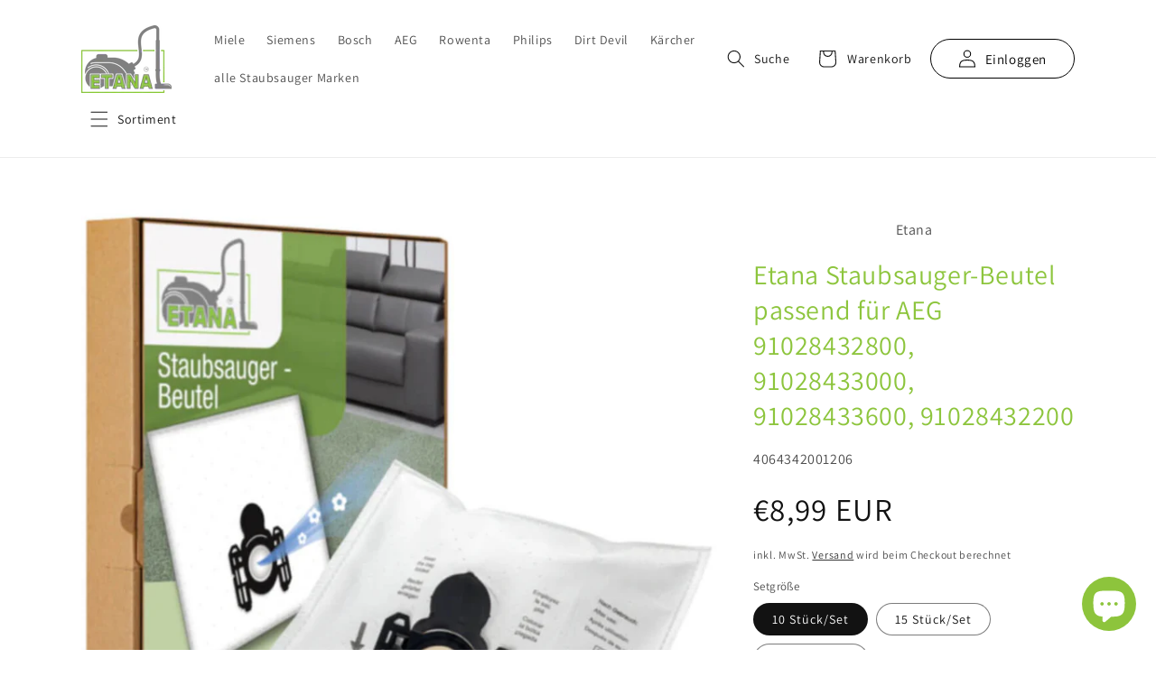

--- FILE ---
content_type: text/html; charset=utf-8
request_url: https://www.etana-staubsaugerbeutel.de/products/etana-staubsauger-beutel-fur-aeg-91028432800-91028433000-91028433600-91028432200
body_size: 55420
content:
<!doctype html>
<html class="no-js" lang="de">
  <head>


    <meta charset="utf-8">
    <meta http-equiv="X-UA-Compatible" content="IE=edge">
    <meta name="viewport" content="width=device-width,initial-scale=1">
    <meta name="theme-color" content="">
    <link rel="canonical" href="https://www.etana-staubsaugerbeutel.de/products/etana-staubsauger-beutel-fur-aeg-91028432800-91028433000-91028433600-91028432200">
    <link rel="preconnect" href="https://cdn.shopify.com" crossorigin><link rel="icon" type="image/png" href="//www.etana-staubsaugerbeutel.de/cdn/shop/files/Favicon_32x32.png?v=1615034169"><link rel="preconnect" href="https://fonts.shopifycdn.com" crossorigin><title>
      Etana Staubsauger-Beutel passend für AEG 91028432800, 91028433000, 910
 &ndash; Etana Staubsaugerbeutel</title>

    
      <meta name="description" content="MEHRLAGIGES FILTERGEWEBE: Staubfilterbeutel für höchste Filtrationsleistung und saubere Ausblasluft durch reissfestes, mehrlagiges Mikrovlies STABILER UND FESTER SITZ: passgenauer Anschluss aus hochwertigem Kunststoff für AEG 91028432800, 91028433000, 91028433600, 91028432200 100% QUALITÄT: Das ultra leichte, reissfest">
    

    

<meta property="og:site_name" content="Etana Staubsaugerbeutel">
<meta property="og:url" content="https://www.etana-staubsaugerbeutel.de/products/etana-staubsauger-beutel-fur-aeg-91028432800-91028433000-91028433600-91028432200">
<meta property="og:title" content="Etana Staubsauger-Beutel passend für AEG 91028432800, 91028433000, 910">
<meta property="og:type" content="product">
<meta property="og:description" content="MEHRLAGIGES FILTERGEWEBE: Staubfilterbeutel für höchste Filtrationsleistung und saubere Ausblasluft durch reissfestes, mehrlagiges Mikrovlies STABILER UND FESTER SITZ: passgenauer Anschluss aus hochwertigem Kunststoff für AEG 91028432800, 91028433000, 91028433600, 91028432200 100% QUALITÄT: Das ultra leichte, reissfest"><meta property="og:image" content="http://www.etana-staubsaugerbeutel.de/cdn/shop/products/aeg-1_7861eb96-2588-44ea-b4e3-ec758e1531fd.jpg?v=1680514552">
  <meta property="og:image:secure_url" content="https://www.etana-staubsaugerbeutel.de/cdn/shop/products/aeg-1_7861eb96-2588-44ea-b4e3-ec758e1531fd.jpg?v=1680514552">
  <meta property="og:image:width" content="960">
  <meta property="og:image:height" content="960"><meta property="og:price:amount" content="8,99">
  <meta property="og:price:currency" content="EUR"><meta name="twitter:card" content="summary_large_image">
<meta name="twitter:title" content="Etana Staubsauger-Beutel passend für AEG 91028432800, 91028433000, 910">
<meta name="twitter:description" content="MEHRLAGIGES FILTERGEWEBE: Staubfilterbeutel für höchste Filtrationsleistung und saubere Ausblasluft durch reissfestes, mehrlagiges Mikrovlies STABILER UND FESTER SITZ: passgenauer Anschluss aus hochwertigem Kunststoff für AEG 91028432800, 91028433000, 91028433600, 91028432200 100% QUALITÄT: Das ultra leichte, reissfest">
<script src="//cdn.shopify.com/s/files/1/0603/7530/2276/t/1/assets/globos_checkout_mobile.js" type="text/javascript"></script>

    <script data-cmp-ab="1">
 window.cmp_block_ignoredomains =["cdn.shopify.com","shopify.com","shopifycdn.com"]; 
</script>
<script type="text/javascript" data-cmp-ab="1" src="https://cdn.consentmanager.net/delivery/autoblocking/e410af274407.js" data-cmp-host="d.delivery.consentmanager.net" data-cmp-cdn="cdn.consentmanager.net" data-cmp-codesrc="1"></script> <script type="text/javascript">const observer = new MutationObserver(e => { e.forEach(({ addedNodes: e }) => { e.forEach(e => { 1 === e.nodeType && "SCRIPT" === e.tagName && (e.innerHTML.includes("asyncLoad") && (e.innerHTML = e.innerHTML.replace("if(window.attachEvent)", "document.addEventListener('asyncLazyLoad',function(event){asyncLoad();});if(window.attachEvent)").replaceAll(", asyncLoad", ", function(){}")), e.innerHTML.includes("PreviewBarInjector") && (e.innerHTML = e.innerHTML.replace("DOMContentLoaded", "asyncLazyLoad")), (e.className == 'analytics') && (e.type = 'text/lazyload'),(e.src.includes("assets/storefront/features")||e.src.includes("assets/shopify_pay")||e.src.includes("connect.facebook.net"))&&(e.setAttribute("data-src", e.src), e.removeAttribute("src")))})})});observer.observe(document.documentElement,{childList:!0,subtree:!0})</script>  <script src="//cdn.shopify.com/s/files/1/0708/0034/3346/t/2/assets/options_selection.js" type="text/javascript"></script>

    <script src="//www.etana-staubsaugerbeutel.de/cdn/shop/t/18/assets/global.js?v=149216538607706858781687964545" defer="defer"></script>

<script>window.performance && window.performance.mark && window.performance.mark('shopify.content_for_header.start');</script><meta name="google-site-verification" content="zHXmX4wmJNdXQjgVRBjMDy6Fv6sSx87kdYqDYzRBjiU">
<meta id="shopify-digital-wallet" name="shopify-digital-wallet" content="/55127670972/digital_wallets/dialog">
<meta name="shopify-checkout-api-token" content="89a82095a4385ec9b89d2cc72d20be96">
<meta id="in-context-paypal-metadata" data-shop-id="55127670972" data-venmo-supported="false" data-environment="production" data-locale="de_DE" data-paypal-v4="true" data-currency="EUR">
<link rel="alternate" hreflang="x-default" href="https://www.etana-staubsaugerbeutel.de/products/etana-staubsauger-beutel-fur-aeg-91028432800-91028433000-91028433600-91028432200">
<link rel="alternate" hreflang="de" href="https://www.etana-staubsaugerbeutel.de/products/etana-staubsauger-beutel-fur-aeg-91028432800-91028433000-91028433600-91028432200">
<link rel="alternate" hreflang="en-BE" href="https://english.etana-staubsaugerbeutel.de/products/etana-staubsauger-beutel-fur-aeg-91028432800-91028433000-91028433600-91028432200">
<link rel="alternate" hreflang="en-BG" href="https://english.etana-staubsaugerbeutel.de/products/etana-staubsauger-beutel-fur-aeg-91028432800-91028433000-91028433600-91028432200">
<link rel="alternate" hreflang="en-CY" href="https://english.etana-staubsaugerbeutel.de/products/etana-staubsauger-beutel-fur-aeg-91028432800-91028433000-91028433600-91028432200">
<link rel="alternate" hreflang="en-CZ" href="https://english.etana-staubsaugerbeutel.de/products/etana-staubsauger-beutel-fur-aeg-91028432800-91028433000-91028433600-91028432200">
<link rel="alternate" hreflang="en-DK" href="https://english.etana-staubsaugerbeutel.de/products/etana-staubsauger-beutel-fur-aeg-91028432800-91028433000-91028433600-91028432200">
<link rel="alternate" hreflang="en-EE" href="https://english.etana-staubsaugerbeutel.de/products/etana-staubsauger-beutel-fur-aeg-91028432800-91028433000-91028433600-91028432200">
<link rel="alternate" hreflang="en-ES" href="https://english.etana-staubsaugerbeutel.de/products/etana-staubsauger-beutel-fur-aeg-91028432800-91028433000-91028433600-91028432200">
<link rel="alternate" hreflang="en-FI" href="https://english.etana-staubsaugerbeutel.de/products/etana-staubsauger-beutel-fur-aeg-91028432800-91028433000-91028433600-91028432200">
<link rel="alternate" hreflang="en-FR" href="https://english.etana-staubsaugerbeutel.de/products/etana-staubsauger-beutel-fur-aeg-91028432800-91028433000-91028433600-91028432200">
<link rel="alternate" hreflang="en-GB" href="https://english.etana-staubsaugerbeutel.de/products/etana-staubsauger-beutel-fur-aeg-91028432800-91028433000-91028433600-91028432200">
<link rel="alternate" hreflang="en-GR" href="https://english.etana-staubsaugerbeutel.de/products/etana-staubsauger-beutel-fur-aeg-91028432800-91028433000-91028433600-91028432200">
<link rel="alternate" hreflang="en-HR" href="https://english.etana-staubsaugerbeutel.de/products/etana-staubsauger-beutel-fur-aeg-91028432800-91028433000-91028433600-91028432200">
<link rel="alternate" hreflang="en-HU" href="https://english.etana-staubsaugerbeutel.de/products/etana-staubsauger-beutel-fur-aeg-91028432800-91028433000-91028433600-91028432200">
<link rel="alternate" hreflang="en-IE" href="https://english.etana-staubsaugerbeutel.de/products/etana-staubsauger-beutel-fur-aeg-91028432800-91028433000-91028433600-91028432200">
<link rel="alternate" hreflang="en-IT" href="https://english.etana-staubsaugerbeutel.de/products/etana-staubsauger-beutel-fur-aeg-91028432800-91028433000-91028433600-91028432200">
<link rel="alternate" hreflang="en-LT" href="https://english.etana-staubsaugerbeutel.de/products/etana-staubsauger-beutel-fur-aeg-91028432800-91028433000-91028433600-91028432200">
<link rel="alternate" hreflang="en-LU" href="https://english.etana-staubsaugerbeutel.de/products/etana-staubsauger-beutel-fur-aeg-91028432800-91028433000-91028433600-91028432200">
<link rel="alternate" hreflang="en-LV" href="https://english.etana-staubsaugerbeutel.de/products/etana-staubsauger-beutel-fur-aeg-91028432800-91028433000-91028433600-91028432200">
<link rel="alternate" hreflang="en-MT" href="https://english.etana-staubsaugerbeutel.de/products/etana-staubsauger-beutel-fur-aeg-91028432800-91028433000-91028433600-91028432200">
<link rel="alternate" hreflang="en-NL" href="https://english.etana-staubsaugerbeutel.de/products/etana-staubsauger-beutel-fur-aeg-91028432800-91028433000-91028433600-91028432200">
<link rel="alternate" hreflang="en-PL" href="https://english.etana-staubsaugerbeutel.de/products/etana-staubsauger-beutel-fur-aeg-91028432800-91028433000-91028433600-91028432200">
<link rel="alternate" hreflang="en-PT" href="https://english.etana-staubsaugerbeutel.de/products/etana-staubsauger-beutel-fur-aeg-91028432800-91028433000-91028433600-91028432200">
<link rel="alternate" hreflang="en-RO" href="https://english.etana-staubsaugerbeutel.de/products/etana-staubsauger-beutel-fur-aeg-91028432800-91028433000-91028433600-91028432200">
<link rel="alternate" hreflang="en-SE" href="https://english.etana-staubsaugerbeutel.de/products/etana-staubsauger-beutel-fur-aeg-91028432800-91028433000-91028433600-91028432200">
<link rel="alternate" hreflang="en-SI" href="https://english.etana-staubsaugerbeutel.de/products/etana-staubsauger-beutel-fur-aeg-91028432800-91028433000-91028433600-91028432200">
<link rel="alternate" hreflang="en-SK" href="https://english.etana-staubsaugerbeutel.de/products/etana-staubsauger-beutel-fur-aeg-91028432800-91028433000-91028433600-91028432200">
<link rel="alternate" type="application/json+oembed" href="https://www.etana-staubsaugerbeutel.de/products/etana-staubsauger-beutel-fur-aeg-91028432800-91028433000-91028433600-91028432200.oembed">
<script async="async" src="/checkouts/internal/preloads.js?locale=de-DE"></script>
<link rel="preconnect" href="https://shop.app" crossorigin="anonymous">
<script async="async" src="https://shop.app/checkouts/internal/preloads.js?locale=de-DE&shop_id=55127670972" crossorigin="anonymous"></script>
<script id="apple-pay-shop-capabilities" type="application/json">{"shopId":55127670972,"countryCode":"DE","currencyCode":"EUR","merchantCapabilities":["supports3DS"],"merchantId":"gid:\/\/shopify\/Shop\/55127670972","merchantName":"Etana Staubsaugerbeutel","requiredBillingContactFields":["postalAddress","email"],"requiredShippingContactFields":["postalAddress","email"],"shippingType":"shipping","supportedNetworks":["visa","maestro","masterCard","amex"],"total":{"type":"pending","label":"Etana Staubsaugerbeutel","amount":"1.00"},"shopifyPaymentsEnabled":true,"supportsSubscriptions":true}</script>
<script id="shopify-features" type="application/json">{"accessToken":"89a82095a4385ec9b89d2cc72d20be96","betas":["rich-media-storefront-analytics"],"domain":"www.etana-staubsaugerbeutel.de","predictiveSearch":true,"shopId":55127670972,"locale":"de"}</script>
<script>var Shopify = Shopify || {};
Shopify.shop = "etana-staubsaugerbeutel.myshopify.com";
Shopify.locale = "de";
Shopify.currency = {"active":"EUR","rate":"1.0"};
Shopify.country = "DE";
Shopify.theme = {"name":"Etana x ZERO - DAWN-main-03\/05 (Shopmentor)","id":143575023881,"schema_name":"Dawn","schema_version":"2.1.0","theme_store_id":null,"role":"main"};
Shopify.theme.handle = "null";
Shopify.theme.style = {"id":null,"handle":null};
Shopify.cdnHost = "www.etana-staubsaugerbeutel.de/cdn";
Shopify.routes = Shopify.routes || {};
Shopify.routes.root = "/";</script>
<script type="module">!function(o){(o.Shopify=o.Shopify||{}).modules=!0}(window);</script>
<script>!function(o){function n(){var o=[];function n(){o.push(Array.prototype.slice.apply(arguments))}return n.q=o,n}var t=o.Shopify=o.Shopify||{};t.loadFeatures=n(),t.autoloadFeatures=n()}(window);</script>
<script>
  window.ShopifyPay = window.ShopifyPay || {};
  window.ShopifyPay.apiHost = "shop.app\/pay";
  window.ShopifyPay.redirectState = null;
</script>
<script id="shop-js-analytics" type="application/json">{"pageType":"product"}</script>
<script defer="defer" async type="module" src="//www.etana-staubsaugerbeutel.de/cdn/shopifycloud/shop-js/modules/v2/client.init-shop-cart-sync_kxAhZfSm.de.esm.js"></script>
<script defer="defer" async type="module" src="//www.etana-staubsaugerbeutel.de/cdn/shopifycloud/shop-js/modules/v2/chunk.common_5BMd6ono.esm.js"></script>
<script type="module">
  await import("//www.etana-staubsaugerbeutel.de/cdn/shopifycloud/shop-js/modules/v2/client.init-shop-cart-sync_kxAhZfSm.de.esm.js");
await import("//www.etana-staubsaugerbeutel.de/cdn/shopifycloud/shop-js/modules/v2/chunk.common_5BMd6ono.esm.js");

  window.Shopify.SignInWithShop?.initShopCartSync?.({"fedCMEnabled":true,"windoidEnabled":true});

</script>
<script>
  window.Shopify = window.Shopify || {};
  if (!window.Shopify.featureAssets) window.Shopify.featureAssets = {};
  window.Shopify.featureAssets['shop-js'] = {"shop-cart-sync":["modules/v2/client.shop-cart-sync_81xuAXRO.de.esm.js","modules/v2/chunk.common_5BMd6ono.esm.js"],"init-fed-cm":["modules/v2/client.init-fed-cm_B2l2C8gd.de.esm.js","modules/v2/chunk.common_5BMd6ono.esm.js"],"shop-button":["modules/v2/client.shop-button_DteRmTIv.de.esm.js","modules/v2/chunk.common_5BMd6ono.esm.js"],"init-windoid":["modules/v2/client.init-windoid_BrVTPDHy.de.esm.js","modules/v2/chunk.common_5BMd6ono.esm.js"],"shop-cash-offers":["modules/v2/client.shop-cash-offers_uZhaqfcC.de.esm.js","modules/v2/chunk.common_5BMd6ono.esm.js","modules/v2/chunk.modal_DhTZgVSk.esm.js"],"shop-toast-manager":["modules/v2/client.shop-toast-manager_lTRStNPf.de.esm.js","modules/v2/chunk.common_5BMd6ono.esm.js"],"init-shop-email-lookup-coordinator":["modules/v2/client.init-shop-email-lookup-coordinator_BhyMm2Vh.de.esm.js","modules/v2/chunk.common_5BMd6ono.esm.js"],"pay-button":["modules/v2/client.pay-button_uIj7-e2V.de.esm.js","modules/v2/chunk.common_5BMd6ono.esm.js"],"avatar":["modules/v2/client.avatar_BTnouDA3.de.esm.js"],"init-shop-cart-sync":["modules/v2/client.init-shop-cart-sync_kxAhZfSm.de.esm.js","modules/v2/chunk.common_5BMd6ono.esm.js"],"shop-login-button":["modules/v2/client.shop-login-button_hqVUT9QF.de.esm.js","modules/v2/chunk.common_5BMd6ono.esm.js","modules/v2/chunk.modal_DhTZgVSk.esm.js"],"init-customer-accounts-sign-up":["modules/v2/client.init-customer-accounts-sign-up_0Oyvgx7Z.de.esm.js","modules/v2/client.shop-login-button_hqVUT9QF.de.esm.js","modules/v2/chunk.common_5BMd6ono.esm.js","modules/v2/chunk.modal_DhTZgVSk.esm.js"],"init-shop-for-new-customer-accounts":["modules/v2/client.init-shop-for-new-customer-accounts_DojLPa1w.de.esm.js","modules/v2/client.shop-login-button_hqVUT9QF.de.esm.js","modules/v2/chunk.common_5BMd6ono.esm.js","modules/v2/chunk.modal_DhTZgVSk.esm.js"],"init-customer-accounts":["modules/v2/client.init-customer-accounts_DWlFj6gc.de.esm.js","modules/v2/client.shop-login-button_hqVUT9QF.de.esm.js","modules/v2/chunk.common_5BMd6ono.esm.js","modules/v2/chunk.modal_DhTZgVSk.esm.js"],"shop-follow-button":["modules/v2/client.shop-follow-button_BEIcZOGj.de.esm.js","modules/v2/chunk.common_5BMd6ono.esm.js","modules/v2/chunk.modal_DhTZgVSk.esm.js"],"lead-capture":["modules/v2/client.lead-capture_BSpzCmmh.de.esm.js","modules/v2/chunk.common_5BMd6ono.esm.js","modules/v2/chunk.modal_DhTZgVSk.esm.js"],"checkout-modal":["modules/v2/client.checkout-modal_8HiTfxyj.de.esm.js","modules/v2/chunk.common_5BMd6ono.esm.js","modules/v2/chunk.modal_DhTZgVSk.esm.js"],"shop-login":["modules/v2/client.shop-login_Fe0VhLV0.de.esm.js","modules/v2/chunk.common_5BMd6ono.esm.js","modules/v2/chunk.modal_DhTZgVSk.esm.js"],"payment-terms":["modules/v2/client.payment-terms_C8PkVPzh.de.esm.js","modules/v2/chunk.common_5BMd6ono.esm.js","modules/v2/chunk.modal_DhTZgVSk.esm.js"]};
</script>
<script id="__st">var __st={"a":55127670972,"offset":3600,"reqid":"01ad548e-aeb5-4f54-9d6c-b27ba1d467a0-1768956017","pageurl":"www.etana-staubsaugerbeutel.de\/products\/etana-staubsauger-beutel-fur-aeg-91028432800-91028433000-91028433600-91028432200","u":"be01c979eadf","p":"product","rtyp":"product","rid":6565042389180};</script>
<script>window.ShopifyPaypalV4VisibilityTracking = true;</script>
<script id="captcha-bootstrap">!function(){'use strict';const t='contact',e='account',n='new_comment',o=[[t,t],['blogs',n],['comments',n],[t,'customer']],c=[[e,'customer_login'],[e,'guest_login'],[e,'recover_customer_password'],[e,'create_customer']],r=t=>t.map((([t,e])=>`form[action*='/${t}']:not([data-nocaptcha='true']) input[name='form_type'][value='${e}']`)).join(','),a=t=>()=>t?[...document.querySelectorAll(t)].map((t=>t.form)):[];function s(){const t=[...o],e=r(t);return a(e)}const i='password',u='form_key',d=['recaptcha-v3-token','g-recaptcha-response','h-captcha-response',i],f=()=>{try{return window.sessionStorage}catch{return}},m='__shopify_v',_=t=>t.elements[u];function p(t,e,n=!1){try{const o=window.sessionStorage,c=JSON.parse(o.getItem(e)),{data:r}=function(t){const{data:e,action:n}=t;return t[m]||n?{data:e,action:n}:{data:t,action:n}}(c);for(const[e,n]of Object.entries(r))t.elements[e]&&(t.elements[e].value=n);n&&o.removeItem(e)}catch(o){console.error('form repopulation failed',{error:o})}}const l='form_type',E='cptcha';function T(t){t.dataset[E]=!0}const w=window,h=w.document,L='Shopify',v='ce_forms',y='captcha';let A=!1;((t,e)=>{const n=(g='f06e6c50-85a8-45c8-87d0-21a2b65856fe',I='https://cdn.shopify.com/shopifycloud/storefront-forms-hcaptcha/ce_storefront_forms_captcha_hcaptcha.v1.5.2.iife.js',D={infoText:'Durch hCaptcha geschützt',privacyText:'Datenschutz',termsText:'Allgemeine Geschäftsbedingungen'},(t,e,n)=>{const o=w[L][v],c=o.bindForm;if(c)return c(t,g,e,D).then(n);var r;o.q.push([[t,g,e,D],n]),r=I,A||(h.body.append(Object.assign(h.createElement('script'),{id:'captcha-provider',async:!0,src:r})),A=!0)});var g,I,D;w[L]=w[L]||{},w[L][v]=w[L][v]||{},w[L][v].q=[],w[L][y]=w[L][y]||{},w[L][y].protect=function(t,e){n(t,void 0,e),T(t)},Object.freeze(w[L][y]),function(t,e,n,w,h,L){const[v,y,A,g]=function(t,e,n){const i=e?o:[],u=t?c:[],d=[...i,...u],f=r(d),m=r(i),_=r(d.filter((([t,e])=>n.includes(e))));return[a(f),a(m),a(_),s()]}(w,h,L),I=t=>{const e=t.target;return e instanceof HTMLFormElement?e:e&&e.form},D=t=>v().includes(t);t.addEventListener('submit',(t=>{const e=I(t);if(!e)return;const n=D(e)&&!e.dataset.hcaptchaBound&&!e.dataset.recaptchaBound,o=_(e),c=g().includes(e)&&(!o||!o.value);(n||c)&&t.preventDefault(),c&&!n&&(function(t){try{if(!f())return;!function(t){const e=f();if(!e)return;const n=_(t);if(!n)return;const o=n.value;o&&e.removeItem(o)}(t);const e=Array.from(Array(32),(()=>Math.random().toString(36)[2])).join('');!function(t,e){_(t)||t.append(Object.assign(document.createElement('input'),{type:'hidden',name:u})),t.elements[u].value=e}(t,e),function(t,e){const n=f();if(!n)return;const o=[...t.querySelectorAll(`input[type='${i}']`)].map((({name:t})=>t)),c=[...d,...o],r={};for(const[a,s]of new FormData(t).entries())c.includes(a)||(r[a]=s);n.setItem(e,JSON.stringify({[m]:1,action:t.action,data:r}))}(t,e)}catch(e){console.error('failed to persist form',e)}}(e),e.submit())}));const S=(t,e)=>{t&&!t.dataset[E]&&(n(t,e.some((e=>e===t))),T(t))};for(const o of['focusin','change'])t.addEventListener(o,(t=>{const e=I(t);D(e)&&S(e,y())}));const B=e.get('form_key'),M=e.get(l),P=B&&M;t.addEventListener('DOMContentLoaded',(()=>{const t=y();if(P)for(const e of t)e.elements[l].value===M&&p(e,B);[...new Set([...A(),...v().filter((t=>'true'===t.dataset.shopifyCaptcha))])].forEach((e=>S(e,t)))}))}(h,new URLSearchParams(w.location.search),n,t,e,['guest_login'])})(!0,!0)}();</script>
<script integrity="sha256-4kQ18oKyAcykRKYeNunJcIwy7WH5gtpwJnB7kiuLZ1E=" data-source-attribution="shopify.loadfeatures" defer="defer" src="//www.etana-staubsaugerbeutel.de/cdn/shopifycloud/storefront/assets/storefront/load_feature-a0a9edcb.js" crossorigin="anonymous"></script>
<script crossorigin="anonymous" defer="defer" src="//www.etana-staubsaugerbeutel.de/cdn/shopifycloud/storefront/assets/shopify_pay/storefront-65b4c6d7.js?v=20250812"></script>
<script data-source-attribution="shopify.dynamic_checkout.dynamic.init">var Shopify=Shopify||{};Shopify.PaymentButton=Shopify.PaymentButton||{isStorefrontPortableWallets:!0,init:function(){window.Shopify.PaymentButton.init=function(){};var t=document.createElement("script");t.src="https://www.etana-staubsaugerbeutel.de/cdn/shopifycloud/portable-wallets/latest/portable-wallets.de.js",t.type="module",document.head.appendChild(t)}};
</script>
<script data-source-attribution="shopify.dynamic_checkout.buyer_consent">
  function portableWalletsHideBuyerConsent(e){var t=document.getElementById("shopify-buyer-consent"),n=document.getElementById("shopify-subscription-policy-button");t&&n&&(t.classList.add("hidden"),t.setAttribute("aria-hidden","true"),n.removeEventListener("click",e))}function portableWalletsShowBuyerConsent(e){var t=document.getElementById("shopify-buyer-consent"),n=document.getElementById("shopify-subscription-policy-button");t&&n&&(t.classList.remove("hidden"),t.removeAttribute("aria-hidden"),n.addEventListener("click",e))}window.Shopify?.PaymentButton&&(window.Shopify.PaymentButton.hideBuyerConsent=portableWalletsHideBuyerConsent,window.Shopify.PaymentButton.showBuyerConsent=portableWalletsShowBuyerConsent);
</script>
<script data-source-attribution="shopify.dynamic_checkout.cart.bootstrap">document.addEventListener("DOMContentLoaded",(function(){function t(){return document.querySelector("shopify-accelerated-checkout-cart, shopify-accelerated-checkout")}if(t())Shopify.PaymentButton.init();else{new MutationObserver((function(e,n){t()&&(Shopify.PaymentButton.init(),n.disconnect())})).observe(document.body,{childList:!0,subtree:!0})}}));
</script>
<link id="shopify-accelerated-checkout-styles" rel="stylesheet" media="screen" href="https://www.etana-staubsaugerbeutel.de/cdn/shopifycloud/portable-wallets/latest/accelerated-checkout-backwards-compat.css" crossorigin="anonymous">
<style id="shopify-accelerated-checkout-cart">
        #shopify-buyer-consent {
  margin-top: 1em;
  display: inline-block;
  width: 100%;
}

#shopify-buyer-consent.hidden {
  display: none;
}

#shopify-subscription-policy-button {
  background: none;
  border: none;
  padding: 0;
  text-decoration: underline;
  font-size: inherit;
  cursor: pointer;
}

#shopify-subscription-policy-button::before {
  box-shadow: none;
}

      </style>
<script id="sections-script" data-sections="main-product,header,footer" defer="defer" src="//www.etana-staubsaugerbeutel.de/cdn/shop/t/18/compiled_assets/scripts.js?v=2719"></script>
<script>window.performance && window.performance.mark && window.performance.mark('shopify.content_for_header.end');</script>


    <style data-shopify>
      @font-face {
  font-family: Assistant;
  font-weight: 400;
  font-style: normal;
  font-display: swap;
  src: url("//www.etana-staubsaugerbeutel.de/cdn/fonts/assistant/assistant_n4.9120912a469cad1cc292572851508ca49d12e768.woff2") format("woff2"),
       url("//www.etana-staubsaugerbeutel.de/cdn/fonts/assistant/assistant_n4.6e9875ce64e0fefcd3f4446b7ec9036b3ddd2985.woff") format("woff");
}

      @font-face {
  font-family: Assistant;
  font-weight: 700;
  font-style: normal;
  font-display: swap;
  src: url("//www.etana-staubsaugerbeutel.de/cdn/fonts/assistant/assistant_n7.bf44452348ec8b8efa3aa3068825305886b1c83c.woff2") format("woff2"),
       url("//www.etana-staubsaugerbeutel.de/cdn/fonts/assistant/assistant_n7.0c887fee83f6b3bda822f1150b912c72da0f7b64.woff") format("woff");
}

      
      
      @font-face {
  font-family: Assistant;
  font-weight: 400;
  font-style: normal;
  font-display: swap;
  src: url("//www.etana-staubsaugerbeutel.de/cdn/fonts/assistant/assistant_n4.9120912a469cad1cc292572851508ca49d12e768.woff2") format("woff2"),
       url("//www.etana-staubsaugerbeutel.de/cdn/fonts/assistant/assistant_n4.6e9875ce64e0fefcd3f4446b7ec9036b3ddd2985.woff") format("woff");
}


      :root {
        --font-body-family: Assistant, sans-serif;
        --font-body-style: normal;
        --font-body-weight: 400;

        --font-heading-family: Assistant, sans-serif;
        --font-heading-style: normal;
        --font-heading-weight: 400;

        --color-base-text: 18, 18, 18;
        --color-base-background-1: 255, 255, 255;
        --color-base-background-2: 243, 243, 243;
        --color-base-solid-button-labels: 255, 255, 255;
        --color-base-outline-button-labels: 18, 18, 18;
        --color-base-accent-1: 18, 18, 18;
        --color-base-accent-2: 51, 79, 180;
        --payment-terms-background-color: #FFFFFF;

        --gradient-base-background-1: #FFFFFF;
        --gradient-base-background-2: #F3F3F3;
        --gradient-base-accent-1: #121212;
        --gradient-base-accent-2: #334FB4;

        --page-width: 120rem;
        --page-width-margin: 0rem;
    
    	--color-green: #8dc53d;
    	--color-gray: #3A3A3A;
      }

      *,
      *::before,
      *::after {
        box-sizing: inherit;
      }

      html {
        box-sizing: border-box;
        font-size: 62.5%;
        height: 100%;
      }

      body {
        display: grid;
        grid-template-rows: auto auto 1fr auto;
        grid-template-columns: 100%;
        min-height: 100%;
        margin: 0;
        font-size: 1.5rem;
        letter-spacing: 0.06rem;
        line-height: 1.8;
        font-family: var(--font-body-family);
        font-style: var(--font-body-style);
        font-weight: var(--font-body-weight);
      }

      @media screen and (min-width: 750px) {
        body {
          font-size: 1.6rem;
        }
      }
    </style>

    <link href="//www.etana-staubsaugerbeutel.de/cdn/shop/t/18/assets/base.css?v=51098392818393367871687964545" rel="stylesheet" type="text/css" media="all" />
<link rel="preload" as="font" href="//www.etana-staubsaugerbeutel.de/cdn/fonts/assistant/assistant_n4.9120912a469cad1cc292572851508ca49d12e768.woff2" type="font/woff2" crossorigin><link rel="preload" as="font" href="//www.etana-staubsaugerbeutel.de/cdn/fonts/assistant/assistant_n4.9120912a469cad1cc292572851508ca49d12e768.woff2" type="font/woff2" crossorigin><link rel="stylesheet" href="//www.etana-staubsaugerbeutel.de/cdn/shop/t/18/assets/component-predictive-search.css?v=171342419786403665911687964545" media="print" onload="this.media='all'"><script>document.documentElement.className = document.documentElement.className.replace('no-js', 'js');</script>
    
<!-- Added with Analyzify V2.0 - Sep 5, 2022 10:02 am -->

<!-- Google Tag Manager -->
<script type="text/plain" data-cmp-vendor="s905" class="cmplazyload">(function(w,d,s,l,i){w[l]=w[l]||[];w[l].push({'gtm.start':
new Date().getTime(),event:'gtm.js'});var f=d.getElementsByTagName(s)[0],
j=d.createElement(s),dl=l!='dataLayer'?'&l='+l:'';j.async=true;j.src=
'https://www.googletagmanager.com/gtm.js?id='+i+dl;f.parentNode.insertBefore(j,f);
})(window,document,'script','dataLayer','GTM-MKCFKP2');</script>
<!-- End Google Tag Manager -->

<script type="text/javascript">
  var jQuery351;
  window.dataLayer = window.dataLayer || [];

  function analyzifyInitialize(){
    window.analyzifyloadScript = function(url, callback) {
      var script = document.createElement('script');
      script.type = 'text/javascript';
      // If the browser is Internet Explorer
      if (script.readyState){
        script.onreadystatechange = function() {
          if (script.readyState == 'loaded' || script.readyState == 'complete') {
            script.onreadystatechange = null;
            callback();
          }
        };
        // For any other browser
      } else {
        script.onload = function() {
          callback();
        };
      }
      script.src = url;
      document.getElementsByTagName('head')[0].appendChild(script);
    }

    window.analyzifyAppStart = function(){
      
      window.dataLayer.push({
        event: "sh_info",
        
            page_type: "product",
          
        page_currency: "EUR",
        
          user_type: "visitor"
        
      });

      window.analyzifyGetClickedProductPosition = function(elementHref, sku){
        if(sku != ''){
          var collection = null;
          
          return 0;
        }else{
          var elementIndex = -1
          collectionProductsElements = document.querySelectorAll('a[href*="/products/"]');
          collectionProductsElements.forEach(function(element,index){
            if (element.href.includes(elementHref)) {elementIndex = index + 1};
          });
          return elementIndex
        }
      }

      window.analyzifyCollectionPageHandle = function(){
        var collection = null;
        var collectionAllProducts = null;
        var collectionTitle = "";
        var collectionId = "";
        var collectionProductsBrand = [];
        var collectionProductsType = [];
        var collectionProductsSku = [];
        var collectionProductsName = [];
        var collectionProductsId = [];
        var collectionProductsPrice = [];
        var collectionProductsPosition = []; // we need to talk about, this data can be taken from DOM only (filter ON/OFF)
        var collectionGproductId = [];
        var collectionVariantId = [];
        
        
        window.dataLayer.push({
          event: 'ee_productImpression',
          category_name: collectionTitle,
          category_id: collectionId,
          category_product_brand: collectionProductsBrand,
          category_product_type: collectionProductsType,
          category_product_sku: collectionProductsSku,
          category_product_name: collectionProductsName,
          category_product_id: collectionProductsId,
          category_product_price: collectionProductsPrice,
          currency: "EUR",
          category_product_position: collectionProductsPosition,
          g_product_id: collectionGproductId,
          variant_id: collectionVariantId
        });

        jQuery351(document).on('click', 'a[href*="/products/"]', function(event) {
          var href= jQuery351(this).attr('href');
          if(collectionAllProducts.length < 1 ) return;
          var handle = href.split('/products/')[1];
          var clickedProduct = collectionAllProducts.filter(function(product) {
              return product.handle === handle;
          });
          if (clickedProduct.length == 0 ) return;
          window.dataLayer.push({
            event: 'ee_productClick',
            category_name: collectionTitle,
            category_id: collectionId,
            product_name: clickedProduct[0].title,
            product_type: clickedProduct[0].type,
            sku: clickedProduct[0].variants[0].sku,
            product_id : clickedProduct[0].id.toString(),
            product_price: (clickedProduct[0].price / 100).toFixed(2).toString(),
            currency: "EUR",
            product_brand: clickedProduct[0].vendor,
            product_position: analyzifyGetClickedProductPosition(href, clickedProduct[0].variants[0].sku),
            variant_id: clickedProduct[0].variants[0].id
          });
        });
      };

      window.analyzifySearchPageHandle = function(){
        var searchTerm = "";
        var searchResults = parseInt("");
        var searchResultsJson = null;
        var searchProductsBrand = [];
        var searchProductsType = [];
        var searchProductsSku = [];
        var searchProductsNames = [];
        var searchProductsIds = [];
        var searchProductsPrices = [];
        var searchProductsPosition = [];
        var searchGproductId = [];
        var searchVariantId = [];
        
        

        window.dataLayer.push({
          event: 'searchListInfo',
          page_type: 'search',
          search_term: searchTerm,
          search_results: searchResults,
          category_product_brand: searchProductsBrand,
          category_product_type: searchProductsType,
          category_product_sku: searchProductsSku,
          category_product_name: searchProductsNames,
          category_product_id: searchProductsIds,
          category_product_price: searchProductsPrices,
          currency: "EUR",
          category_product_position: searchProductsPosition,
          g_product_id: searchGproductId,
          variant_id: searchVariantId
        });

        
        jQuery351(document).on('click', 'a[href*="/products/"]', function(event) {
          if(searchResultsJson.length < 1 ) return;
          var href= jQuery351(this).attr('href');
          var handle = href.split('/products/')[1];
          var clickedProduct = searchResultsJson.filter(function(product) {
            return handle.includes(product.handle);
          });
          if (clickedProduct.length == 0 ) return;
          
          window.dataLayer.push({
            event: 'ee_productClick',
            product_name: clickedProduct[0].title,
            product_type: clickedProduct[0].type,
            sku: clickedProduct[0].variants[0].sku,
            product_id : clickedProduct[0].id,
            product_price: (clickedProduct[0].price / 100).toFixed(2).toString(),
            currency: "EUR",
            product_brand: clickedProduct[0].vendor,
            product_position: analyzifyGetClickedProductPosition(href, ""),
            variant_id: clickedProduct[0].variants[0].id
          });

        });
      };

      window.analyzifyProductPageHandle = function(){
        var productName = "Etana Staubsauger-Beutel passend für AEG 91028432800, 91028433000, 91028433600, 91028432200";
        var productId = "6565042389180";
        var productPrice = "8.99";
        var productBrand = "Etana";
        var productType = "AEG";
        var productSku = "4064342001206";
        var productCollection = "Newest Products";
        
        window.dataLayer.push({
          event: 'ee_productDetail',
          name: productName,
          id: productId,
          price: productPrice,
          currency: "EUR",
          brand: productBrand,
          product_type: productType,
          sku: productSku,
          category: productCollection,
          g_product_id: "shopify_DE_"+productId+"_"+"39342733099196",
          variant_id: "39342733099196"
        });
//         var first_atc = null;
//         var selectors = ["input[name='add']", "button[name='add']", "#add-to-cart", "#AddToCartText", "#AddToCart", ".gtmatc", ".product-form__cart-submit", "#AddToCart-product-template", ".product-form__add-to-cart"];
//         var found_selectors = 0;
//         selectors.forEach(function(selector) {
//           found_selectors += jQuery351(selector).length;
//           if (first_atc == null && found_selectors) {
//             first_atc = selector
//           }
//         });
//         if (jQuery351(first_atc).length > 0 ) {
          jQuery351(document).on('click', '.ProductForm__AddToCart', function(event) {
            var productForm = jQuery351(this).parents('form[action="/cart/add"]');
            var variantInput = productForm.find('*[name="id"]')
            var quantityInput = productForm.find('input[name="quantity"]')
            var itemQuantity = quantityInput.length > 0 ? quantityInput.val() : 1
            window.dataLayer.push({
              event: 'ee_addToCart',
              name: productName,
              id: productId,
              price: productPrice,
              currency: "EUR",
              brand: productBrand,
              product_type: productType,
              category: productCollection,
              quantity: itemQuantity,
              variant: variantInput.val(),
              g_product_id: "shopify_DE_"+productId+"_"+variantInput.val()
            });
          });
//         }
      };

      window.checkoutEvent = function(){
        jQuery351.getJSON('/cart.js', function(cart) {
          if(cart.items.length > 0){
            var cartId = cart.token;
            var cartTotalValue = cart.total_price;
            var cartTotalQuantity = cart.item_count;
            var cartCurrency = cart.currency;
            var cartItemsName = [];
            var cartItemsBrand = [];
            var cartItemsType = [];
            var cartItemsSku = [];
            var cartItemsId = [];
            var cartItemsVariantId = [];
            var cartItemsVariantTitle = [];
            var cartItemsPrice = [];
            var cartItemsQuantity = [];
            var cartItemsQuantity = [];
            var cartGProductIds = [];

            jQuery351.each(cart.items, function(key,val) {
              cartItemsName.push(val.title);
              cartItemsBrand.push(val.vendor);
              cartItemsType.push(val.product_type);
              cartItemsSku.push(val.sku);
              cartItemsId.push(val.product_id);
              cartItemsVariantId.push(val.variant_id);
              cartItemsVariantTitle.push(val.title);
              cartItemsPrice.push(parseFloat(parseInt(val.original_price)/100));
              cartItemsQuantity.push(val.quantity);
              cartGProductIds.push("shopify_DE_"+val.product_id+"_"+val.variant_id);
            });

            window.dataLayer.push({
              event: 'ee_checkout',
              page_type: 'cart',
              name: cartItemsName,
              brand: cartItemsBrand,
              product_type: cartItemsType,
              sku: cartItemsSku,
              id: cartItemsId,
              variant_id: cartItemsVariantId,
              variant: cartItemsVariantTitle,
              price: cartItemsPrice,
              quantity: cartItemsQuantity,
              cart_id: cart.token,
              currency: cartCurrency,
              totalValue: parseFloat(cart.total_price)/100,
              totalQuantity: cart.item_count,
              g_product_id: cartGProductIds
            });
           }
        });
      };

      window.analyzifyCartPageHandle = function(){
        var cartTotalValue = "0.0";
        var cartTotalQuantity = "0";
        var cartCurrency = "EUR";
        var cartItemsName = [];
        var cartItemsCategory = [];
        var cartItemsBrand = [];
        var cartItemsType = [];
        var cartItemsSku = [];
        var cartItemsId = [];
        var cartItemsVariantId = [];
        var cartItemsVariantTitle = [];
        var cartItemsPrice = [];
        var cartItemsQuantity = [];
        var cartItemsCategoryIds = [];

        
        


        window.dataLayer.push({
          event: 'ee_checkout',
          page_type: 'cart',
          name: cartItemsName,
          category: cartItemsCategory,
          brand: cartItemsBrand,
          product_type: cartItemsType,
          sku: cartItemsSku,
          id: cartItemsId,
          variant_id: cartItemsVariantId,
          variant: cartItemsVariantTitle,
          price: cartItemsPrice,
          currency: "EUR",
          quantity: cartItemsQuantity,
          category_id: cartItemsCategoryIds,
          currency: cartCurrency,
          totalValue: cartTotalValue,
          totalQuantity: cartTotalQuantity * 1
        });
      };

      
          analyzifyProductPageHandle()
        
      
      
      var cartItemsJson = {"note":null,"attributes":{},"original_total_price":0,"total_price":0,"total_discount":0,"total_weight":0.0,"item_count":0,"items":[],"requires_shipping":false,"currency":"EUR","items_subtotal_price":0,"cart_level_discount_applications":[],"checkout_charge_amount":0};
      jQuery351(document).on('click', ".cart__remove", function(event) {
        var removedvid = jQuery351(this).attr("data-vid");
        var removedItemData = cartItemsJson.items.filter(function(item){
          return item.variant_id.toString() === removedvid
        })
        var removedItem = removedItemData[0];
        window.dataLayer.push({
          event:'ee_removeFromCart',
          name: removedItem.product_title,
          id : removedItem.product_id.toString(),
          variant : removedItem.id.toString(),
          price: (removedItem.price / 100).toFixed(2).toString(),
          currency: "EUR",
          brand: removedItem.vendor,
          quantity: removedItem.quantity
        });
      });
    }
  }
  
  analyzifyInitialize();
  analyzifyloadScript('//www.etana-staubsaugerbeutel.de/cdn/shop/t/18/assets/jquery.3.5.1.js?v=133494139889153862371687964545', function() {
    jQuery351 = jQuery.noConflict(true);
    analyzifyAppStart();
  });
</script>

<!-- BEGIN app block: shopify://apps/cross-sell-upsell-pro/blocks/crosssell/a1de75bd-abc2-408f-b8be-5bce11f6a502 -->




<div id="buddha-crosssell" class="simple" style="display: none;">
    <div class="bcsell-atc-popup" style="display:none;">
        <div class="bcsell-atc-head"> <span></span> <span onclick="buddhaCrosssell.addToCartPopup('hide');"> <svg xmlns="http://www.w3.org/2000/svg" width="12" height="12" viewBox="0 0 24 24"><path d="M23.954 21.03l-9.184-9.095 9.092-9.174-2.832-2.807-9.09 9.179-9.176-9.088-2.81 2.81 9.186 9.105-9.095 9.184 2.81 2.81 9.112-9.192 9.18 9.1z"/></svg></span></div>
        <a class="bcsell-atc-product" href="javascript:void(0);" rel="nofollow">
            <img class="bcsell-atc-product-image"/>
            <div>
                <div class="bcsell-atc-product-name"> </div>
                <div class="bcsell-atc-product-variant"> </div>
            </div>
        </a>
        <a href="/cart" class="bcsell-view-cart"> VIEW CART</a>
    </div>
    <div class="bcsell-upsell-popup" style="display:none;">
        <div class="bcsell-upsell-head"> <span></span> <div onclick="buddhaCrosssell.upsellPopup('hide');"> <svg xmlns="http://www.w3.org/2000/svg" width="12" height="12" viewBox="0 0 24 24"><path d="M23.954 21.03l-9.184-9.095 9.092-9.174-2.832-2.807-9.09 9.179-9.176-9.088-2.81 2.81 9.186 9.105-9.095 9.184 2.81 2.81 9.112-9.192 9.18 9.1z"/></svg></div></div>
        <ul class="bcsell-upsell-list">
            <li class="bcsell-upsell-product bcsell-uninit">
                <div class="bcsell-upsell-product-image"><img/></div>
                <div class="bcsell-upsell-product-info">
                    <div class="bcsell-upsell-product-name"> </div>
                    <div class="bcsell-upsell-product-prices">
                        <div class="bcsell-upsell-product-price"></div>
                        <div class="bcsell-upsell-product-price-old"></div>
                    </div>
                    <div class="bcsell-upsell-product-variants"><div class="bcsell-select"><select name="select-4" id="bcsell-select-4"></select></div></div>
                </div>
                <div class="bcsell-upsell-btn">Add to Cart</div>
            </li>
        </ul>
        <div class="bcsell-upsell-footer">
            <div class="bcsell-upsell-btn" onclick="buddhaCrosssell.upsellPopup('hide');">Continue</div>
        </div>  
    </div>
    <div class="bcsell-section bcsell-section-uninit" scrollpos="0" scrollstep="310">
        <div class="bcsell-header"></div>
        <div class="bcsell-arrow bcsell-angle-left"><span></span></div>
        <div class="bcsell-list-wrap">
            
            <ul class="bcsell-list">
                
                
                <li class="bcsell-item bcsell-item-0">
                    <div class="bcsell-img"><a href=""><img src="" alt="none" class="" width="" height=""/></a></div>
                    <div class="bcsell-content">
                        <span class="bcsell-product-name">  </span>
                        <div class="bcsell-product-rating-stars bcsell-hidden"><div class="bcsell-product-rating-stars-active"></div></div>
                        <div class="bcsell-variants bcsell-merged bcsell-hidden"><div class="bcsell-select"><select name="select-1" id="bcsell-select-1"></select></div></div>
                        <div class="bcsell-product-prices">
                            <div class="bcsell-product-price"></div>
                            <div class="bcsell-product-price-old"></div>
                        </div>
                        <div class="bcsell-add-to-cart">
                            <span><svg width="17px" height="17px" viewBox="0 0 26.303867 22.28574" xmlns="http://www.w3.org/2000/svg" xmlns:svg="http://www.w3.org/2000/svg">
                                <g transform="translate(-40.095075,-44.8651)">
                                    <path style="fill:none;" d="M 47.957463,48.905141 H 65.71277 l -3.581753,8.940095 H 48.450647 L 43.641933,45.329385 H 40.55936" />
                                    <path style="fill:none;" d="m 47.772608,59.910044 -0.562681,1.269647 c -0.243064,0.547864 0.15875,1.164873 0.758472,1.164873 h 14.970126" />
                                    <path style="fill:none;" d="m 50.640339,65.330475 c 0,0.748947 -0.607131,1.356078 -1.356431,1.356078 -0.748947,0 -1.356078,-0.607131 -1.356078,-1.356078 0,-0.7493 0.607131,-1.356078 1.356078,-1.356078 0.7493,0 1.356431,0.606778 1.356431,1.356078 z" />
                                    <path style="fill:none;" d="m 62.598095,65.330475 c 0,0.748947 -0.607484,1.356078 -1.356431,1.356078 -0.748947,0 -1.35643,-0.607131 -1.35643,-1.356078 0,-0.7493 0.607483,-1.356078 1.35643,-1.356078 0.748947,0 1.356431,0.606778 1.356431,1.356078 z" />
                                    <path style="fill:none;" d="m 50.640339,50.652096 1.027641,5.522737" />
                                    <path style="fill:none;" d="M 59.941325,50.652096 58.932733,56.07288" />
                                    <path style="fill:none;" d="m 55.322405,50.652096 v 5.136798" />
                                </g>
                            </svg></span>
                            <span class="bcsell-text">Add to Cart</span>
                        </div>
                    </div>
                </li>
                
                <li class="bcsell-item bcsell-item-1">
                    <div class="bcsell-img"><a href=""><img src="" alt="none" class="" width="" height=""/></a></div>
                    <div class="bcsell-content">
                        <span class="bcsell-product-name">  </span>
                        <div class="bcsell-product-rating-stars bcsell-hidden"><div class="bcsell-product-rating-stars-active"></div></div>
                        <div class="bcsell-variants bcsell-merged bcsell-hidden"><div class="bcsell-select"><select name="select-1" id="bcsell-select-1"></select></div></div>
                        <div class="bcsell-product-prices">
                            <div class="bcsell-product-price"></div>
                            <div class="bcsell-product-price-old"></div>
                        </div>
                        <div class="bcsell-add-to-cart">
                            <span><svg width="17px" height="17px" viewBox="0 0 26.303867 22.28574" xmlns="http://www.w3.org/2000/svg" xmlns:svg="http://www.w3.org/2000/svg">
                                <g transform="translate(-40.095075,-44.8651)">
                                    <path style="fill:none;" d="M 47.957463,48.905141 H 65.71277 l -3.581753,8.940095 H 48.450647 L 43.641933,45.329385 H 40.55936" />
                                    <path style="fill:none;" d="m 47.772608,59.910044 -0.562681,1.269647 c -0.243064,0.547864 0.15875,1.164873 0.758472,1.164873 h 14.970126" />
                                    <path style="fill:none;" d="m 50.640339,65.330475 c 0,0.748947 -0.607131,1.356078 -1.356431,1.356078 -0.748947,0 -1.356078,-0.607131 -1.356078,-1.356078 0,-0.7493 0.607131,-1.356078 1.356078,-1.356078 0.7493,0 1.356431,0.606778 1.356431,1.356078 z" />
                                    <path style="fill:none;" d="m 62.598095,65.330475 c 0,0.748947 -0.607484,1.356078 -1.356431,1.356078 -0.748947,0 -1.35643,-0.607131 -1.35643,-1.356078 0,-0.7493 0.607483,-1.356078 1.35643,-1.356078 0.748947,0 1.356431,0.606778 1.356431,1.356078 z" />
                                    <path style="fill:none;" d="m 50.640339,50.652096 1.027641,5.522737" />
                                    <path style="fill:none;" d="M 59.941325,50.652096 58.932733,56.07288" />
                                    <path style="fill:none;" d="m 55.322405,50.652096 v 5.136798" />
                                </g>
                            </svg></span>
                            <span class="bcsell-text">Add to Cart</span>
                        </div>
                    </div>
                </li>
                
                <li class="bcsell-item bcsell-item-2">
                    <div class="bcsell-img"><a href=""><img src="" alt="none" class="" width="" height=""/></a></div>
                    <div class="bcsell-content">
                        <span class="bcsell-product-name">  </span>
                        <div class="bcsell-product-rating-stars bcsell-hidden"><div class="bcsell-product-rating-stars-active"></div></div>
                        <div class="bcsell-variants bcsell-merged bcsell-hidden"><div class="bcsell-select"><select name="select-1" id="bcsell-select-1"></select></div></div>
                        <div class="bcsell-product-prices">
                            <div class="bcsell-product-price"></div>
                            <div class="bcsell-product-price-old"></div>
                        </div>
                        <div class="bcsell-add-to-cart">
                            <span><svg width="17px" height="17px" viewBox="0 0 26.303867 22.28574" xmlns="http://www.w3.org/2000/svg" xmlns:svg="http://www.w3.org/2000/svg">
                                <g transform="translate(-40.095075,-44.8651)">
                                    <path style="fill:none;" d="M 47.957463,48.905141 H 65.71277 l -3.581753,8.940095 H 48.450647 L 43.641933,45.329385 H 40.55936" />
                                    <path style="fill:none;" d="m 47.772608,59.910044 -0.562681,1.269647 c -0.243064,0.547864 0.15875,1.164873 0.758472,1.164873 h 14.970126" />
                                    <path style="fill:none;" d="m 50.640339,65.330475 c 0,0.748947 -0.607131,1.356078 -1.356431,1.356078 -0.748947,0 -1.356078,-0.607131 -1.356078,-1.356078 0,-0.7493 0.607131,-1.356078 1.356078,-1.356078 0.7493,0 1.356431,0.606778 1.356431,1.356078 z" />
                                    <path style="fill:none;" d="m 62.598095,65.330475 c 0,0.748947 -0.607484,1.356078 -1.356431,1.356078 -0.748947,0 -1.35643,-0.607131 -1.35643,-1.356078 0,-0.7493 0.607483,-1.356078 1.35643,-1.356078 0.748947,0 1.356431,0.606778 1.356431,1.356078 z" />
                                    <path style="fill:none;" d="m 50.640339,50.652096 1.027641,5.522737" />
                                    <path style="fill:none;" d="M 59.941325,50.652096 58.932733,56.07288" />
                                    <path style="fill:none;" d="m 55.322405,50.652096 v 5.136798" />
                                </g>
                            </svg></span>
                            <span class="bcsell-text">Add to Cart</span>
                        </div>
                    </div>
                </li>
                
                <li class="bcsell-item bcsell-item-3">
                    <div class="bcsell-img"><a href=""><img src="" alt="none" class="" width="" height=""/></a></div>
                    <div class="bcsell-content">
                        <span class="bcsell-product-name">  </span>
                        <div class="bcsell-product-rating-stars bcsell-hidden"><div class="bcsell-product-rating-stars-active"></div></div>
                        <div class="bcsell-variants bcsell-merged bcsell-hidden"><div class="bcsell-select"><select name="select-1" id="bcsell-select-1"></select></div></div>
                        <div class="bcsell-product-prices">
                            <div class="bcsell-product-price"></div>
                            <div class="bcsell-product-price-old"></div>
                        </div>
                        <div class="bcsell-add-to-cart">
                            <span><svg width="17px" height="17px" viewBox="0 0 26.303867 22.28574" xmlns="http://www.w3.org/2000/svg" xmlns:svg="http://www.w3.org/2000/svg">
                                <g transform="translate(-40.095075,-44.8651)">
                                    <path style="fill:none;" d="M 47.957463,48.905141 H 65.71277 l -3.581753,8.940095 H 48.450647 L 43.641933,45.329385 H 40.55936" />
                                    <path style="fill:none;" d="m 47.772608,59.910044 -0.562681,1.269647 c -0.243064,0.547864 0.15875,1.164873 0.758472,1.164873 h 14.970126" />
                                    <path style="fill:none;" d="m 50.640339,65.330475 c 0,0.748947 -0.607131,1.356078 -1.356431,1.356078 -0.748947,0 -1.356078,-0.607131 -1.356078,-1.356078 0,-0.7493 0.607131,-1.356078 1.356078,-1.356078 0.7493,0 1.356431,0.606778 1.356431,1.356078 z" />
                                    <path style="fill:none;" d="m 62.598095,65.330475 c 0,0.748947 -0.607484,1.356078 -1.356431,1.356078 -0.748947,0 -1.35643,-0.607131 -1.35643,-1.356078 0,-0.7493 0.607483,-1.356078 1.35643,-1.356078 0.748947,0 1.356431,0.606778 1.356431,1.356078 z" />
                                    <path style="fill:none;" d="m 50.640339,50.652096 1.027641,5.522737" />
                                    <path style="fill:none;" d="M 59.941325,50.652096 58.932733,56.07288" />
                                    <path style="fill:none;" d="m 55.322405,50.652096 v 5.136798" />
                                </g>
                            </svg></span>
                            <span class="bcsell-text">Add to Cart</span>
                        </div>
                    </div>
                </li>
                
                <li class="bcsell-item bcsell-item-4">
                    <div class="bcsell-img"><a href=""><img src="" alt="none" class="" width="" height=""/></a></div>
                    <div class="bcsell-content">
                        <span class="bcsell-product-name">  </span>
                        <div class="bcsell-product-rating-stars bcsell-hidden"><div class="bcsell-product-rating-stars-active"></div></div>
                        <div class="bcsell-variants bcsell-merged bcsell-hidden"><div class="bcsell-select"><select name="select-1" id="bcsell-select-1"></select></div></div>
                        <div class="bcsell-product-prices">
                            <div class="bcsell-product-price"></div>
                            <div class="bcsell-product-price-old"></div>
                        </div>
                        <div class="bcsell-add-to-cart">
                            <span><svg width="17px" height="17px" viewBox="0 0 26.303867 22.28574" xmlns="http://www.w3.org/2000/svg" xmlns:svg="http://www.w3.org/2000/svg">
                                <g transform="translate(-40.095075,-44.8651)">
                                    <path style="fill:none;" d="M 47.957463,48.905141 H 65.71277 l -3.581753,8.940095 H 48.450647 L 43.641933,45.329385 H 40.55936" />
                                    <path style="fill:none;" d="m 47.772608,59.910044 -0.562681,1.269647 c -0.243064,0.547864 0.15875,1.164873 0.758472,1.164873 h 14.970126" />
                                    <path style="fill:none;" d="m 50.640339,65.330475 c 0,0.748947 -0.607131,1.356078 -1.356431,1.356078 -0.748947,0 -1.356078,-0.607131 -1.356078,-1.356078 0,-0.7493 0.607131,-1.356078 1.356078,-1.356078 0.7493,0 1.356431,0.606778 1.356431,1.356078 z" />
                                    <path style="fill:none;" d="m 62.598095,65.330475 c 0,0.748947 -0.607484,1.356078 -1.356431,1.356078 -0.748947,0 -1.35643,-0.607131 -1.35643,-1.356078 0,-0.7493 0.607483,-1.356078 1.35643,-1.356078 0.748947,0 1.356431,0.606778 1.356431,1.356078 z" />
                                    <path style="fill:none;" d="m 50.640339,50.652096 1.027641,5.522737" />
                                    <path style="fill:none;" d="M 59.941325,50.652096 58.932733,56.07288" />
                                    <path style="fill:none;" d="m 55.322405,50.652096 v 5.136798" />
                                </g>
                            </svg></span>
                            <span class="bcsell-text">Add to Cart</span>
                        </div>
                    </div>
                </li>
                
                <li class="bcsell-item bcsell-item-5">
                    <div class="bcsell-img"><a href=""><img src="" alt="none" class="" width="" height=""/></a></div>
                    <div class="bcsell-content">
                        <span class="bcsell-product-name">  </span>
                        <div class="bcsell-product-rating-stars bcsell-hidden"><div class="bcsell-product-rating-stars-active"></div></div>
                        <div class="bcsell-variants bcsell-merged bcsell-hidden"><div class="bcsell-select"><select name="select-1" id="bcsell-select-1"></select></div></div>
                        <div class="bcsell-product-prices">
                            <div class="bcsell-product-price"></div>
                            <div class="bcsell-product-price-old"></div>
                        </div>
                        <div class="bcsell-add-to-cart">
                            <span><svg width="17px" height="17px" viewBox="0 0 26.303867 22.28574" xmlns="http://www.w3.org/2000/svg" xmlns:svg="http://www.w3.org/2000/svg">
                                <g transform="translate(-40.095075,-44.8651)">
                                    <path style="fill:none;" d="M 47.957463,48.905141 H 65.71277 l -3.581753,8.940095 H 48.450647 L 43.641933,45.329385 H 40.55936" />
                                    <path style="fill:none;" d="m 47.772608,59.910044 -0.562681,1.269647 c -0.243064,0.547864 0.15875,1.164873 0.758472,1.164873 h 14.970126" />
                                    <path style="fill:none;" d="m 50.640339,65.330475 c 0,0.748947 -0.607131,1.356078 -1.356431,1.356078 -0.748947,0 -1.356078,-0.607131 -1.356078,-1.356078 0,-0.7493 0.607131,-1.356078 1.356078,-1.356078 0.7493,0 1.356431,0.606778 1.356431,1.356078 z" />
                                    <path style="fill:none;" d="m 62.598095,65.330475 c 0,0.748947 -0.607484,1.356078 -1.356431,1.356078 -0.748947,0 -1.35643,-0.607131 -1.35643,-1.356078 0,-0.7493 0.607483,-1.356078 1.35643,-1.356078 0.748947,0 1.356431,0.606778 1.356431,1.356078 z" />
                                    <path style="fill:none;" d="m 50.640339,50.652096 1.027641,5.522737" />
                                    <path style="fill:none;" d="M 59.941325,50.652096 58.932733,56.07288" />
                                    <path style="fill:none;" d="m 55.322405,50.652096 v 5.136798" />
                                </g>
                            </svg></span>
                            <span class="bcsell-text">Add to Cart</span>
                        </div>
                    </div>
                </li>
                
                <li class="bcsell-item bcsell-item-6">
                    <div class="bcsell-img"><a href=""><img src="" alt="none" class="" width="" height=""/></a></div>
                    <div class="bcsell-content">
                        <span class="bcsell-product-name">  </span>
                        <div class="bcsell-product-rating-stars bcsell-hidden"><div class="bcsell-product-rating-stars-active"></div></div>
                        <div class="bcsell-variants bcsell-merged bcsell-hidden"><div class="bcsell-select"><select name="select-1" id="bcsell-select-1"></select></div></div>
                        <div class="bcsell-product-prices">
                            <div class="bcsell-product-price"></div>
                            <div class="bcsell-product-price-old"></div>
                        </div>
                        <div class="bcsell-add-to-cart">
                            <span><svg width="17px" height="17px" viewBox="0 0 26.303867 22.28574" xmlns="http://www.w3.org/2000/svg" xmlns:svg="http://www.w3.org/2000/svg">
                                <g transform="translate(-40.095075,-44.8651)">
                                    <path style="fill:none;" d="M 47.957463,48.905141 H 65.71277 l -3.581753,8.940095 H 48.450647 L 43.641933,45.329385 H 40.55936" />
                                    <path style="fill:none;" d="m 47.772608,59.910044 -0.562681,1.269647 c -0.243064,0.547864 0.15875,1.164873 0.758472,1.164873 h 14.970126" />
                                    <path style="fill:none;" d="m 50.640339,65.330475 c 0,0.748947 -0.607131,1.356078 -1.356431,1.356078 -0.748947,0 -1.356078,-0.607131 -1.356078,-1.356078 0,-0.7493 0.607131,-1.356078 1.356078,-1.356078 0.7493,0 1.356431,0.606778 1.356431,1.356078 z" />
                                    <path style="fill:none;" d="m 62.598095,65.330475 c 0,0.748947 -0.607484,1.356078 -1.356431,1.356078 -0.748947,0 -1.35643,-0.607131 -1.35643,-1.356078 0,-0.7493 0.607483,-1.356078 1.35643,-1.356078 0.748947,0 1.356431,0.606778 1.356431,1.356078 z" />
                                    <path style="fill:none;" d="m 50.640339,50.652096 1.027641,5.522737" />
                                    <path style="fill:none;" d="M 59.941325,50.652096 58.932733,56.07288" />
                                    <path style="fill:none;" d="m 55.322405,50.652096 v 5.136798" />
                                </g>
                            </svg></span>
                            <span class="bcsell-text">Add to Cart</span>
                        </div>
                    </div>
                </li>
                
                <li class="bcsell-item bcsell-item-7">
                    <div class="bcsell-img"><a href=""><img src="" alt="none" class="" width="" height=""/></a></div>
                    <div class="bcsell-content">
                        <span class="bcsell-product-name">  </span>
                        <div class="bcsell-product-rating-stars bcsell-hidden"><div class="bcsell-product-rating-stars-active"></div></div>
                        <div class="bcsell-variants bcsell-merged bcsell-hidden"><div class="bcsell-select"><select name="select-1" id="bcsell-select-1"></select></div></div>
                        <div class="bcsell-product-prices">
                            <div class="bcsell-product-price"></div>
                            <div class="bcsell-product-price-old"></div>
                        </div>
                        <div class="bcsell-add-to-cart">
                            <span><svg width="17px" height="17px" viewBox="0 0 26.303867 22.28574" xmlns="http://www.w3.org/2000/svg" xmlns:svg="http://www.w3.org/2000/svg">
                                <g transform="translate(-40.095075,-44.8651)">
                                    <path style="fill:none;" d="M 47.957463,48.905141 H 65.71277 l -3.581753,8.940095 H 48.450647 L 43.641933,45.329385 H 40.55936" />
                                    <path style="fill:none;" d="m 47.772608,59.910044 -0.562681,1.269647 c -0.243064,0.547864 0.15875,1.164873 0.758472,1.164873 h 14.970126" />
                                    <path style="fill:none;" d="m 50.640339,65.330475 c 0,0.748947 -0.607131,1.356078 -1.356431,1.356078 -0.748947,0 -1.356078,-0.607131 -1.356078,-1.356078 0,-0.7493 0.607131,-1.356078 1.356078,-1.356078 0.7493,0 1.356431,0.606778 1.356431,1.356078 z" />
                                    <path style="fill:none;" d="m 62.598095,65.330475 c 0,0.748947 -0.607484,1.356078 -1.356431,1.356078 -0.748947,0 -1.35643,-0.607131 -1.35643,-1.356078 0,-0.7493 0.607483,-1.356078 1.35643,-1.356078 0.748947,0 1.356431,0.606778 1.356431,1.356078 z" />
                                    <path style="fill:none;" d="m 50.640339,50.652096 1.027641,5.522737" />
                                    <path style="fill:none;" d="M 59.941325,50.652096 58.932733,56.07288" />
                                    <path style="fill:none;" d="m 55.322405,50.652096 v 5.136798" />
                                </g>
                            </svg></span>
                            <span class="bcsell-text">Add to Cart</span>
                        </div>
                    </div>
                </li>
                
            </ul>
            
        </div>
        <div class="bcsell-arrow bcsell-angle-right"><span></span></div>
    </div>
    <label for="bcsell-select-1"> Variant 1 </label>
    <label for="bcsell-select-2"> Variant 2 </label>
    <label for="bcsell-select-3"> Variant 3 </label>
</div> 


<script>
    buddhaCrosssell = {};
    buddhaCrosssell.productHandle='etana-staubsauger-beutel-fur-aeg-91028432800-91028433000-91028433600-91028432200';
    buddhaCrosssell.productId='6565042389180';
    buddhaCrosssell.collectionHandle='';
    buddhaCrosssell.pageHandle='';
    buddhaCrosssell.shopUrl='https://www.etana-staubsaugerbeutel.de';
    buddhaCrosssell.template='product';
    buddhaCrosssell.moneyFormat= '€{{amount_with_comma_separator}} EUR';
    buddhaCrosssell.shopLocale = '';buddhaCrosssell.productsFromCollection=['etana-staubsauger-beutel-ahnlich-swirl-ph86-passend-fur-philips-aeg-electrolux-und-volta-staubsauger','etana-staubsauger-beutel-ahnlich-swirl-ph99','etana-staubsauger-beutel-passend-fur-aeg-electrolux-essensio-mir-18','etana-staubsauger-beutel-fur-aldi-un-210-microfiltplus','etana-staubsauger-beutel-fur-aeg-powerforce-green','etana-staubsauger-beutel-fur-aeg-electrolux-power-2400-electrolux-power-2400-watt-electrolux-vampyr-power-2400-watt','etana-staubsauger-beutel-fur-aeg-ultrasilencer-vx8-2-oko-650-watt','etana-staubsauger-beutel-fur-aeg-ae4588-ae-4588-ergo-essence-ae-4588-trio-ergo-essence-4588-trio','etana-staubsauger-beutel-fur-aeg-twintech-parketto-2200-watt','etana-staubsauger-beutel-ahnlich-swirl-y-101','etana-staubsauger-beutel-fur-aeg-vx7-oko-vx-7-1','etana-staubsauger-beutel-fur-aeg-electrolux-61ekw01-electrolux-type-61ekw01-electrolux-vampyr-type-61ekw01','etana-staubsauger-beutel-fur-aeg-vampyr-5047-5048','etana-staubsauger-beutel-ahnlich-kaufland-k-040-passend-fur-aeg-electrolux-philips-staubsauger','etana-staubsauger-beutel-passend-fur-aeg-staubsauger-ahnlich-aeg-gr201s-s-bag','etana-staubsauger-beutel-fur-aeg-electrolux-clario-aec-7570-1800-watt',];
    buddhaCrosssell.randomProducts=["etana-staubsauger-beutel-fur-electrolux-ultraone-uoquattro", "etana-staubsauger-beutel-fur-satrap-aspira-mouse-1500", "etana-staubsauger-beutel-fur-tornado-to-470", "etana-staubsauger-beutel-fur-electrolux-900166035-9001660357", "etana-staubsauger-beutel-fur-bosch-bsd1104-bsd1104au-bsd-1104-au", "etana-staubsauger-beutel-fur-hoover-ts2077011-ts2077-011-ts-2077-011", "etana-staubsauger-beutel-fur-miele-blue-moon-plus-bluemoon-plus", "etana-staubsauger-beutel-fur-electrolux-ergospace-ze317el-ze-317-el", "etana-staubsauger-beutel-fur-aeg-oxygen-plus-plus", "etana-staubsauger-beutel-fur-miele-sgdn0-complete-c3-powerline-complete-c3-powerline-sgdn0-havannabraun", "etana-staubsauger-beutel-fur-privileg-108-924-108-924-9-108-924-9-108924-1089249", "etana-staubsauger-beutel-fur-hoover-t4416011-t4416-011-t-4416-011-royal-blue",  "etana-staubsauger-beutel-fur-electrolux-ultrasilencer-zus4061-zus-4061", "etana-staubsauger-beutel-fur-hoover-tc3777-tc3777-tc-3777", "etana-staubsauger-beutel-fur-miele-s8-obsidianschwarz-s-8-obsidianschwarz", ];buddhaCrosssell.newestProducts = ["etana-staubsauger-beutel-ahnlich-kaufland-k-070-passend-fur-rowenta-moulinex-staubsauger","etana-staubsauger-beutel-ahnlich-kaufland-k-050-passend-fur-dirt-devil-aeg-samsung-staubsauger","etana-staubsauger-beutel-ahnlich-kaufland-k-040-passend-fur-aeg-electrolux-philips-staubsauger","etana-staubsauger-beutel-ahnlich-kaufland-k-010-passend-fur-siemens-bosch-staubsauger","etana-staubsauger-beutel-ahnlich-kaufland-k-030-passend-fur-miele-hoover-staubsauger","etana-staubsauger-beutel-ahnlich-aldi-div-150-passend-fur-dirt-devil-fakir-nilfisk-staubsauger","etana-staubsauger-beutel-ahnlich-aldi-un-210-passend-fur-aeg-electrolux-staubsauger","etana-staubsauger-beutel-ahnlich-aldi-ae-120-passend-fur-aeg-electrolux-progress-staubsauger","etana-staubsauger-beutel-ahnlich-aldi-si-150-passend-fur-bosch-siemens-staubsauger","etana-staubsauger-beutel-ahnlich-aldi-mi-170-passend-fur-miele-staubsauger","etana-staubsauger-beutel-ahnlich-rossmann-r-070-passend-fur-aeg-dirt-devil-progress-staubsauger","etana-staubsauger-beutel-ahnlich-rossmann-r-050-passend-fur-eio-quigg-staubsauger","etana-staubsauger-beutel-ahnlich-rossmann-r-040-passend-fur-arg-electrolux-philips-staubsauger","etana-staubsauger-beutel-ahnlich-rossmann-r-030-passend-fur-aeg-progress-staubsauger","etana-staubsauger-beutel-ahnlich-rossmann-r-020-passend-fur-bosch-siemens-staubsauger","etana-staubsauger-beutel-ahnlich-rossmann-r-010",];
    buddhaCrosssell.bestSellingProducts = [];buddhaCrosssell.youMayAlsoLikeProducts = [];buddhaCrosssell.disableScriptTagCheck = true;
    buddhaCrosssell.uniqueProducts = false;
    buddhaCrosssell.schema = {"enableAlsoBought":false,"enableYouMayAlsoLike":false,"enableNewestProducts":false,"enableBestSellingProducts":false,"enableRecentlyViewedProducts":false,"enableManualCollection":true,"enableAlsoBoughtStars":true,"enableUpsell":true,"enableZoomAnimation":false,"enableSlideshowAnimation":true,"enableCrop":false,"enableVariants":true,"enablePrice":true,"theme":"simple","carouselSize":"8","abWidgetTitle":"People who bought this product, also bought","ymalWidgetTitle":"Related Products","npWidgetTitle":"Newest Products","bsWidgetTitle":"Best Selling Products ","rvWidgetTitle":"Recently Viewed Products","addToCartText":"In den Warenkorb","addToCartPopupHeaderSuccess":"JUST ADDED TO YOUR CART","addToCartPopupHeaderError":"OUT OF STOCK","addToCartPopupViewCart":"VIEW CART","upsellAddToCart":"Add to Cart","upsellContinue":"Continue","widgetTitleColor":"#000000","widgetProductNameColor":"#ffffff","widgetAddToCartColor":"#89ba11","widgetSimplePriceColor":"#ff0000","widgetSimpleTextColor":"#333333"};
    buddhaCrosssell.schemaMCE =[{"title":"Ersatzteile f\u00fcr Deinen Staubsauger mitbestellen:::search::Miele","products":{"Etana Hartbodenb\u00fcrste Parkettd\u00fcse Bodend\u00fcse Naturhaar 35mm Luxus Klick":"etana-staubsaugerzubehor-hartbodenburste-naturhaar-35mm-luxus-klick","Etana Teleskop Saugrohr 35mm kompatibel Miele Klick":"etana-teleskop-saugrohr-35mm-kompatibel-miele-klick","Etana Pistolengriff 35mm Miele S500\/600":"etana-staubsaugerzubehor-pistolengriff-35mm-miele-s500-600","Etana Universal Staubsaugpinsel B\u00fcrstend\u00fcse M\u00f6beld\u00fcse Saugb\u00fcrste f\u00fcr Rohr mit 35mm Durchmesser Naturhaar":"etana-staubsaugerzubehor-universal-staubsaugpinsel-burstenduse-mobelduse-saugburste-fur-rohr-mit-35mm-durchmesser-naturhaar","Etana Hartbodenb\u00fcrste Parkettd\u00fcse Bodend\u00fcse 32mm":"etana-staubsaugerzubehor-hartbodenburste-32mm","Etana Schlauch Miele C3 \/ S6 \/ S8 Serien":"etana-staubsaugerzubehor-schlauch-miele-c3-s6-s8-serien","Etana Motor\/Mikrofilter Vlies passend zuschneidbar f\u00fcr Deinen Staubsauger":"etana-motor-mikrofilter-vlies-passend-zuschneidbar-fur-deinen-staubsauger"},"pages":["index"]},{"title":"Ersatzteile f\u00fcr Deinen Staubsauger mitbestellen:::search::Philips","products":{"Etana Filter alternativ Philips HEPA CP0538\/01":"etana-staubsaugerzubehor-filter-alternativ-philips-hepa-cp0538-01","Etana Teleskop Saugrohr 35mm kompatibel Philips":"etana-staubsaugerzubehor-teleskop-saugrohr-35mm-kompatibel-philips","Etana Hartbodenb\u00fcrste Parkettd\u00fcse Bodend\u00fcse 32mm":"etana-staubsaugerzubehor-hartbodenburste-32mm","Etana Hepafilter waschbar alternativ Philips FC8058\/01 3in1 kompatibel mit PowerPro Compact und Active":"etana-staubsaugerzubehor-hepafilter-waschbar-alternativ-philips-fc8058-01-3in1-kompatibel-mit-powerpro-compact-und-active","Etana Universal Staubsaugpinsel B\u00fcrstend\u00fcse M\u00f6beld\u00fcse Saugb\u00fcrste f\u00fcr Rohr mit 35mm Durchmesser Naturhaar":"etana-staubsaugerzubehor-universal-staubsaugpinsel-burstenduse-mobelduse-saugburste-fur-rohr-mit-35mm-durchmesser-naturhaar","Etana Motor\/Mikrofilter Vlies passend zuschneidbar f\u00fcr Deinen Staubsauger":"etana-motor-mikrofilter-vlies-passend-zuschneidbar-fur-deinen-staubsauger"},"pages":["index"]},{"title":"Ersatzteile f\u00fcr Deinen Staubsauger mitbestellen:::search::Rowenta","products":{"Etana Zylinderfilter Fam Aqua Rowenta":"etana-staubsaugerzubehor-zylinderfilter-fam-aqua-rowenta","Etana Hartbodenb\u00fcrste Parkettd\u00fcse Bodend\u00fcse Naturhaar 35mm Luxus Klick":"etana-staubsaugerzubehor-hartbodenburste-naturhaar-35mm-luxus-klick","Etana Universal Staubsaugpinsel B\u00fcrstend\u00fcse M\u00f6beld\u00fcse Saugb\u00fcrste f\u00fcr Rohr mit 35mm Durchmesser Naturhaar":"etana-staubsaugerzubehor-universal-staubsaugpinsel-burstenduse-mobelduse-saugburste-fur-rohr-mit-35mm-durchmesser-naturhaar","Etana Hartbodenb\u00fcrste Parkettd\u00fcse Bodend\u00fcse 32mm":"etana-staubsaugerzubehor-hartbodenburste-32mm","Etana Motor\/Mikrofilter Vlies passend zuschneidbar f\u00fcr Deinen Staubsauger":"etana-motor-mikrofilter-vlies-passend-zuschneidbar-fur-deinen-staubsauger"},"pages":["index"]},{"title":"Ersatzteile f\u00fcr Deinen Staubsauger mitbestellen:::search::Adix","products":{"Etana Hartbodenb\u00fcrste Parkettd\u00fcse Bodend\u00fcse Naturhaar 35mm Luxus Klick":"etana-staubsaugerzubehor-hartbodenburste-naturhaar-35mm-luxus-klick","Etana Universal Staubsaugpinsel B\u00fcrstend\u00fcse M\u00f6beld\u00fcse Saugb\u00fcrste f\u00fcr Rohr mit 35mm Durchmesser Naturhaar":"etana-staubsaugerzubehor-universal-staubsaugpinsel-burstenduse-mobelduse-saugburste-fur-rohr-mit-35mm-durchmesser-naturhaar","Etana Hartbodenb\u00fcrste Parkettd\u00fcse Bodend\u00fcse 32mm":"etana-staubsaugerzubehor-hartbodenburste-32mm","Etana Motor\/Mikrofilter Vlies passend zuschneidbar f\u00fcr Deinen Staubsauger":"etana-motor-mikrofilter-vlies-passend-zuschneidbar-fur-deinen-staubsauger"},"pages":["index"]},{"title":"Ersatzteile f\u00fcr Deinen Staubsauger mitbestellen:::search::AEG","products":{"Etana Hartbodenb\u00fcrste Parkettd\u00fcse Bodend\u00fcse Naturhaar 35mm Luxus Klick":"etana-staubsaugerzubehor-hartbodenburste-naturhaar-35mm-luxus-klick","Etana Universal Staubsaugpinsel B\u00fcrstend\u00fcse M\u00f6beld\u00fcse Saugb\u00fcrste f\u00fcr Rohr mit 35mm Durchmesser Naturhaar":"etana-staubsaugerzubehor-universal-staubsaugpinsel-burstenduse-mobelduse-saugburste-fur-rohr-mit-35mm-durchmesser-naturhaar","Etana Hartbodenb\u00fcrste Parkettd\u00fcse Bodend\u00fcse 32mm":"etana-staubsaugerzubehor-hartbodenburste-32mm","Etana Motor\/Mikrofilter Vlies passend zuschneidbar f\u00fcr Deinen Staubsauger":"etana-motor-mikrofilter-vlies-passend-zuschneidbar-fur-deinen-staubsauger"},"pages":["index"]},{"title":"Ersatzteile f\u00fcr Deinen Staubsauger mitbestellen:::search::AFK","products":{"Etana Hartbodenb\u00fcrste Parkettd\u00fcse Bodend\u00fcse Naturhaar 35mm Luxus Klick":"etana-staubsaugerzubehor-hartbodenburste-naturhaar-35mm-luxus-klick","Etana Universal Staubsaugpinsel B\u00fcrstend\u00fcse M\u00f6beld\u00fcse Saugb\u00fcrste f\u00fcr Rohr mit 35mm Durchmesser Naturhaar":"etana-staubsaugerzubehor-universal-staubsaugpinsel-burstenduse-mobelduse-saugburste-fur-rohr-mit-35mm-durchmesser-naturhaar","Etana Hartbodenb\u00fcrste Parkettd\u00fcse Bodend\u00fcse 32mm":"etana-staubsaugerzubehor-hartbodenburste-32mm","Etana Motor\/Mikrofilter Vlies passend zuschneidbar f\u00fcr Deinen Staubsauger":"etana-motor-mikrofilter-vlies-passend-zuschneidbar-fur-deinen-staubsauger"},"pages":["index"]},{"title":"Ersatzteile f\u00fcr Deinen Staubsauger mitbestellen:::search::Alpina","products":{"Etana Hartbodenb\u00fcrste Parkettd\u00fcse Bodend\u00fcse 32mm":"etana-staubsaugerzubehor-hartbodenburste-32mm","Etana Hartbodenb\u00fcrste Parkettd\u00fcse Bodend\u00fcse Naturhaar 35mm Luxus Klick":"etana-staubsaugerzubehor-hartbodenburste-naturhaar-35mm-luxus-klick","Etana Universal Staubsaugpinsel B\u00fcrstend\u00fcse M\u00f6beld\u00fcse Saugb\u00fcrste f\u00fcr Rohr mit 35mm Durchmesser Naturhaar":"etana-staubsaugerzubehor-universal-staubsaugpinsel-burstenduse-mobelduse-saugburste-fur-rohr-mit-35mm-durchmesser-naturhaar"},"pages":["index"]},{"title":"Ersatzteile f\u00fcr Deinen Staubsauger mitbestellen:::search::Amadis","products":{"Etana Hartbodenb\u00fcrste Parkettd\u00fcse Bodend\u00fcse 32mm":"etana-staubsaugerzubehor-hartbodenburste-32mm","Etana Hartbodenb\u00fcrste Parkettd\u00fcse Bodend\u00fcse Naturhaar 35mm Luxus Klick":"etana-staubsaugerzubehor-hartbodenburste-naturhaar-35mm-luxus-klick","Etana Universal Staubsaugpinsel B\u00fcrstend\u00fcse M\u00f6beld\u00fcse Saugb\u00fcrste f\u00fcr Rohr mit 35mm Durchmesser Naturhaar":"etana-staubsaugerzubehor-universal-staubsaugpinsel-burstenduse-mobelduse-saugburste-fur-rohr-mit-35mm-durchmesser-naturhaar","Etana Motor\/Mikrofilter Vlies passend zuschneidbar f\u00fcr Deinen Staubsauger":"etana-motor-mikrofilter-vlies-passend-zuschneidbar-fur-deinen-staubsauger"},"pages":["index"]},{"title":"Ersatzteile f\u00fcr Deinen Staubsauger mitbestellen:::search::Baur","products":{"Etana Hartbodenb\u00fcrste Parkettd\u00fcse Bodend\u00fcse 32mm":"etana-staubsaugerzubehor-hartbodenburste-32mm","Etana Hartbodenb\u00fcrste Parkettd\u00fcse Bodend\u00fcse Naturhaar 35mm Luxus Klick":"etana-staubsaugerzubehor-hartbodenburste-naturhaar-35mm-luxus-klick","Etana Universal Staubsaugpinsel B\u00fcrstend\u00fcse M\u00f6beld\u00fcse Saugb\u00fcrste f\u00fcr Rohr mit 35mm Durchmesser Naturhaar":"etana-staubsaugerzubehor-universal-staubsaugpinsel-burstenduse-mobelduse-saugburste-fur-rohr-mit-35mm-durchmesser-naturhaar","Etana Motor\/Mikrofilter Vlies passend zuschneidbar f\u00fcr Deinen Staubsauger":"etana-motor-mikrofilter-vlies-passend-zuschneidbar-fur-deinen-staubsauger"},"pages":["index"]},{"title":"Ersatzteile f\u00fcr Deinen Staubsauger mitbestellen:::search::Beam","products":{"Etana Hartbodenb\u00fcrste Parkettd\u00fcse Bodend\u00fcse 32mm":"etana-staubsaugerzubehor-hartbodenburste-32mm","Etana Hartbodenb\u00fcrste Parkettd\u00fcse Bodend\u00fcse Naturhaar 35mm Luxus Klick":"etana-staubsaugerzubehor-hartbodenburste-naturhaar-35mm-luxus-klick","Etana Universal Staubsaugpinsel B\u00fcrstend\u00fcse M\u00f6beld\u00fcse Saugb\u00fcrste f\u00fcr Rohr mit 35mm Durchmesser Naturhaar":"etana-staubsaugerzubehor-universal-staubsaugpinsel-burstenduse-mobelduse-saugburste-fur-rohr-mit-35mm-durchmesser-naturhaar","Etana Motor\/Mikrofilter Vlies passend zuschneidbar f\u00fcr Deinen Staubsauger":"etana-motor-mikrofilter-vlies-passend-zuschneidbar-fur-deinen-staubsauger"},"pages":["index"]},{"title":"Ersatzteile f\u00fcr Deinen Staubsauger mitbestellen:::search::Beko","products":{"Etana Hartbodenb\u00fcrste Parkettd\u00fcse Bodend\u00fcse 32mm":"etana-staubsaugerzubehor-hartbodenburste-32mm","Etana Hartbodenb\u00fcrste Parkettd\u00fcse Bodend\u00fcse Naturhaar 35mm Luxus Klick":"etana-staubsaugerzubehor-hartbodenburste-naturhaar-35mm-luxus-klick","Etana Universal Staubsaugpinsel B\u00fcrstend\u00fcse M\u00f6beld\u00fcse Saugb\u00fcrste f\u00fcr Rohr mit 35mm Durchmesser Naturhaar":"etana-staubsaugerzubehor-universal-staubsaugpinsel-burstenduse-mobelduse-saugburste-fur-rohr-mit-35mm-durchmesser-naturhaar","Etana Motor\/Mikrofilter Vlies passend zuschneidbar f\u00fcr Deinen Staubsauger":"etana-motor-mikrofilter-vlies-passend-zuschneidbar-fur-deinen-staubsauger"},"pages":["index"]},{"title":"Ersatzteile f\u00fcr Deinen Staubsauger mitbestellen:::search::Bestron","products":{"Etana Hartbodenb\u00fcrste Parkettd\u00fcse Bodend\u00fcse 32mm":"etana-staubsaugerzubehor-hartbodenburste-32mm","Etana Hartbodenb\u00fcrste Parkettd\u00fcse Bodend\u00fcse Naturhaar 35mm Luxus Klick":"etana-staubsaugerzubehor-hartbodenburste-naturhaar-35mm-luxus-klick","Etana Universal Staubsaugpinsel B\u00fcrstend\u00fcse M\u00f6beld\u00fcse Saugb\u00fcrste f\u00fcr Rohr mit 35mm Durchmesser Naturhaar":"etana-staubsaugerzubehor-universal-staubsaugpinsel-burstenduse-mobelduse-saugburste-fur-rohr-mit-35mm-durchmesser-naturhaar","Etana Motor\/Mikrofilter Vlies passend zuschneidbar f\u00fcr Deinen Staubsauger":"etana-motor-mikrofilter-vlies-passend-zuschneidbar-fur-deinen-staubsauger"},"pages":["index"]},{"title":"Ersatzteile f\u00fcr Deinen Staubsauger mitbestellen:::search::Betron","products":{"Etana Hartbodenb\u00fcrste Parkettd\u00fcse Bodend\u00fcse 32mm":"etana-staubsaugerzubehor-hartbodenburste-32mm","Etana Hartbodenb\u00fcrste Parkettd\u00fcse Bodend\u00fcse Naturhaar 35mm Luxus Klick":"etana-staubsaugerzubehor-hartbodenburste-naturhaar-35mm-luxus-klick","Etana Universal Staubsaugpinsel B\u00fcrstend\u00fcse M\u00f6beld\u00fcse Saugb\u00fcrste f\u00fcr Rohr mit 35mm Durchmesser Naturhaar":"etana-staubsaugerzubehor-universal-staubsaugpinsel-burstenduse-mobelduse-saugburste-fur-rohr-mit-35mm-durchmesser-naturhaar"},"pages":["index"]},{"title":"Ersatzteile f\u00fcr Deinen Staubsauger mitbestellen:::search::BHG","products":{"Etana Hartbodenb\u00fcrste Parkettd\u00fcse Bodend\u00fcse 32mm":"etana-staubsaugerzubehor-hartbodenburste-32mm","Etana Hartbodenb\u00fcrste Parkettd\u00fcse Bodend\u00fcse Naturhaar 35mm Luxus Klick":"etana-staubsaugerzubehor-hartbodenburste-naturhaar-35mm-luxus-klick","Etana Universal Staubsaugpinsel B\u00fcrstend\u00fcse M\u00f6beld\u00fcse Saugb\u00fcrste f\u00fcr Rohr mit 35mm Durchmesser Naturhaar":"etana-staubsaugerzubehor-universal-staubsaugpinsel-burstenduse-mobelduse-saugburste-fur-rohr-mit-35mm-durchmesser-naturhaar","Etana Motor\/Mikrofilter Vlies passend zuschneidbar f\u00fcr Deinen Staubsauger":"etana-motor-mikrofilter-vlies-passend-zuschneidbar-fur-deinen-staubsauger"},"pages":["index"]},{"title":"Ersatzteile f\u00fcr Deinen Staubsauger mitbestellen:::search::Bluesky","products":{"Etana Hartbodenb\u00fcrste Parkettd\u00fcse Bodend\u00fcse 32mm":"etana-staubsaugerzubehor-hartbodenburste-32mm","Etana Hartbodenb\u00fcrste Parkettd\u00fcse Bodend\u00fcse Naturhaar 35mm Luxus Klick":"etana-staubsaugerzubehor-hartbodenburste-naturhaar-35mm-luxus-klick","Etana Universal Staubsaugpinsel B\u00fcrstend\u00fcse M\u00f6beld\u00fcse Saugb\u00fcrste f\u00fcr Rohr mit 35mm Durchmesser Naturhaar":"etana-staubsaugerzubehor-universal-staubsaugpinsel-burstenduse-mobelduse-saugburste-fur-rohr-mit-35mm-durchmesser-naturhaar","Etana Motor\/Mikrofilter Vlies passend zuschneidbar f\u00fcr Deinen Staubsauger":"etana-motor-mikrofilter-vlies-passend-zuschneidbar-fur-deinen-staubsauger"},"pages":["index"]},{"title":"Ersatzteile f\u00fcr Deinen Staubsauger mitbestellen:::search::Bob-Home","products":{"Etana Hartbodenb\u00fcrste Parkettd\u00fcse Bodend\u00fcse 32mm":"etana-staubsaugerzubehor-hartbodenburste-32mm","Etana Hartbodenb\u00fcrste Parkettd\u00fcse Bodend\u00fcse Naturhaar 35mm Luxus Klick":"etana-staubsaugerzubehor-hartbodenburste-naturhaar-35mm-luxus-klick","Etana Universal Staubsaugpinsel B\u00fcrstend\u00fcse M\u00f6beld\u00fcse Saugb\u00fcrste f\u00fcr Rohr mit 35mm Durchmesser Naturhaar":"etana-staubsaugerzubehor-universal-staubsaugpinsel-burstenduse-mobelduse-saugburste-fur-rohr-mit-35mm-durchmesser-naturhaar","Etana Motor\/Mikrofilter Vlies passend zuschneidbar f\u00fcr Deinen Staubsauger":"etana-motor-mikrofilter-vlies-passend-zuschneidbar-fur-deinen-staubsauger"},"pages":["index"]},{"title":"Ersatzteile f\u00fcr Deinen Staubsauger mitbestellen:::search::Bomann","products":{"Etana Hartbodenb\u00fcrste Parkettd\u00fcse Bodend\u00fcse 32mm":"etana-staubsaugerzubehor-hartbodenburste-32mm","Etana Hartbodenb\u00fcrste Parkettd\u00fcse Bodend\u00fcse Naturhaar 35mm Luxus Klick":"etana-staubsaugerzubehor-hartbodenburste-naturhaar-35mm-luxus-klick","Etana Universal Staubsaugpinsel B\u00fcrstend\u00fcse M\u00f6beld\u00fcse Saugb\u00fcrste f\u00fcr Rohr mit 35mm Durchmesser Naturhaar":"etana-staubsaugerzubehor-universal-staubsaugpinsel-burstenduse-mobelduse-saugburste-fur-rohr-mit-35mm-durchmesser-naturhaar","Etana Motor\/Mikrofilter Vlies passend zuschneidbar f\u00fcr Deinen Staubsauger":"etana-motor-mikrofilter-vlies-passend-zuschneidbar-fur-deinen-staubsauger"},"pages":["index"]},{"title":"Ersatzteile f\u00fcr Deinen Staubsauger mitbestellen:::search::Bork","products":{"Etana Hartbodenb\u00fcrste Parkettd\u00fcse Bodend\u00fcse 32mm":"etana-staubsaugerzubehor-hartbodenburste-32mm","Etana Hartbodenb\u00fcrste Parkettd\u00fcse Bodend\u00fcse Naturhaar 35mm Luxus Klick":"etana-staubsaugerzubehor-hartbodenburste-naturhaar-35mm-luxus-klick","Etana Universal Staubsaugpinsel B\u00fcrstend\u00fcse M\u00f6beld\u00fcse Saugb\u00fcrste f\u00fcr Rohr mit 35mm Durchmesser Naturhaar":"etana-staubsaugerzubehor-universal-staubsaugpinsel-burstenduse-mobelduse-saugburste-fur-rohr-mit-35mm-durchmesser-naturhaar","Etana Motor\/Mikrofilter Vlies passend zuschneidbar f\u00fcr Deinen Staubsauger":"etana-motor-mikrofilter-vlies-passend-zuschneidbar-fur-deinen-staubsauger"},"pages":["index"]},{"title":"Ersatzteile f\u00fcr Deinen Staubsauger mitbestellen:::search::Bosch","products":{"Etana Hartbodenb\u00fcrste Parkettd\u00fcse Bodend\u00fcse 32mm":"etana-staubsaugerzubehor-hartbodenburste-32mm","Etana Hartbodenb\u00fcrste Parkettd\u00fcse Bodend\u00fcse Naturhaar 35mm Luxus Klick":"etana-staubsaugerzubehor-hartbodenburste-naturhaar-35mm-luxus-klick","Etana Universal Staubsaugpinsel B\u00fcrstend\u00fcse M\u00f6beld\u00fcse Saugb\u00fcrste f\u00fcr Rohr mit 35mm Durchmesser Naturhaar":"etana-staubsaugerzubehor-universal-staubsaugpinsel-burstenduse-mobelduse-saugburste-fur-rohr-mit-35mm-durchmesser-naturhaar","Etana Motor\/Mikrofilter Vlies passend zuschneidbar f\u00fcr Deinen Staubsauger":"etana-motor-mikrofilter-vlies-passend-zuschneidbar-fur-deinen-staubsauger"},"pages":["index"]},{"title":"Ersatzteile f\u00fcr Deinen Staubsauger mitbestellen:::search::Brinkmann","products":{"Etana Hartbodenb\u00fcrste Parkettd\u00fcse Bodend\u00fcse 32mm":"etana-staubsaugerzubehor-hartbodenburste-32mm","Etana Hartbodenb\u00fcrste Parkettd\u00fcse Bodend\u00fcse Naturhaar 35mm Luxus Klick":"etana-staubsaugerzubehor-hartbodenburste-naturhaar-35mm-luxus-klick","Etana Universal Staubsaugpinsel B\u00fcrstend\u00fcse M\u00f6beld\u00fcse Saugb\u00fcrste f\u00fcr Rohr mit 35mm Durchmesser Naturhaar":"etana-staubsaugerzubehor-universal-staubsaugpinsel-burstenduse-mobelduse-saugburste-fur-rohr-mit-35mm-durchmesser-naturhaar","Etana Motor\/Mikrofilter Vlies passend zuschneidbar f\u00fcr Deinen Staubsauger":"etana-motor-mikrofilter-vlies-passend-zuschneidbar-fur-deinen-staubsauger"},"pages":["index"]},{"title":"Ersatzteile f\u00fcr Deinen Staubsauger mitbestellen:::search::Chromex","products":{"Etana Hartbodenb\u00fcrste Parkettd\u00fcse Bodend\u00fcse 32mm":"etana-staubsaugerzubehor-hartbodenburste-32mm","Etana Hartbodenb\u00fcrste Parkettd\u00fcse Bodend\u00fcse Naturhaar 35mm Luxus Klick":"etana-staubsaugerzubehor-hartbodenburste-naturhaar-35mm-luxus-klick","Etana Universal Staubsaugpinsel B\u00fcrstend\u00fcse M\u00f6beld\u00fcse Saugb\u00fcrste f\u00fcr Rohr mit 35mm Durchmesser Naturhaar":"etana-staubsaugerzubehor-universal-staubsaugpinsel-burstenduse-mobelduse-saugburste-fur-rohr-mit-35mm-durchmesser-naturhaar","Etana Motor\/Mikrofilter Vlies passend zuschneidbar f\u00fcr Deinen Staubsauger":"etana-motor-mikrofilter-vlies-passend-zuschneidbar-fur-deinen-staubsauger"},"pages":["index"]},{"title":"Ersatzteile f\u00fcr Deinen Staubsauger mitbestellen:::search::Cleanbag","products":{"Etana Hartbodenb\u00fcrste Parkettd\u00fcse Bodend\u00fcse 32mm":"etana-staubsaugerzubehor-hartbodenburste-32mm","Etana Hartbodenb\u00fcrste Parkettd\u00fcse Bodend\u00fcse Naturhaar 35mm Luxus Klick":"etana-staubsaugerzubehor-hartbodenburste-naturhaar-35mm-luxus-klick","Etana Universal Staubsaugpinsel B\u00fcrstend\u00fcse M\u00f6beld\u00fcse Saugb\u00fcrste f\u00fcr Rohr mit 35mm Durchmesser Naturhaar":"etana-staubsaugerzubehor-universal-staubsaugpinsel-burstenduse-mobelduse-saugburste-fur-rohr-mit-35mm-durchmesser-naturhaar","Etana Motor\/Mikrofilter Vlies passend zuschneidbar f\u00fcr Deinen Staubsauger":"etana-motor-mikrofilter-vlies-passend-zuschneidbar-fur-deinen-staubsauger"},"pages":["index"]},{"title":"Ersatzteile f\u00fcr Deinen Staubsauger mitbestellen:::search::Concept","products":{"Etana Hartbodenb\u00fcrste Parkettd\u00fcse Bodend\u00fcse 32mm":"etana-staubsaugerzubehor-hartbodenburste-32mm","Etana Hartbodenb\u00fcrste Parkettd\u00fcse Bodend\u00fcse Naturhaar 35mm Luxus Klick":"etana-staubsaugerzubehor-hartbodenburste-naturhaar-35mm-luxus-klick","Etana Universal Staubsaugpinsel B\u00fcrstend\u00fcse M\u00f6beld\u00fcse Saugb\u00fcrste f\u00fcr Rohr mit 35mm Durchmesser Naturhaar":"etana-staubsaugerzubehor-universal-staubsaugpinsel-burstenduse-mobelduse-saugburste-fur-rohr-mit-35mm-durchmesser-naturhaar","Etana Motor\/Mikrofilter Vlies passend zuschneidbar f\u00fcr Deinen Staubsauger":"etana-motor-mikrofilter-vlies-passend-zuschneidbar-fur-deinen-staubsauger"},"pages":["index"]},{"title":"Ersatzteile f\u00fcr Deinen Staubsauger mitbestellen:::search::CTC","products":{"Etana Hartbodenb\u00fcrste Parkettd\u00fcse Bodend\u00fcse 32mm":"etana-staubsaugerzubehor-hartbodenburste-32mm","Etana Hartbodenb\u00fcrste Parkettd\u00fcse Bodend\u00fcse Naturhaar 35mm Luxus Klick":"etana-staubsaugerzubehor-hartbodenburste-naturhaar-35mm-luxus-klick","Etana Universal Staubsaugpinsel B\u00fcrstend\u00fcse M\u00f6beld\u00fcse Saugb\u00fcrste f\u00fcr Rohr mit 35mm Durchmesser Naturhaar":"etana-staubsaugerzubehor-universal-staubsaugpinsel-burstenduse-mobelduse-saugburste-fur-rohr-mit-35mm-durchmesser-naturhaar","Etana Motor\/Mikrofilter Vlies passend zuschneidbar f\u00fcr Deinen Staubsauger":"etana-motor-mikrofilter-vlies-passend-zuschneidbar-fur-deinen-staubsauger"},"pages":["index"]},{"title":"Ersatzteile f\u00fcr Deinen Staubsauger mitbestellen:::search::Daewoo","products":{"Etana Hartbodenb\u00fcrste Parkettd\u00fcse Bodend\u00fcse 32mm":"etana-staubsaugerzubehor-hartbodenburste-32mm","Etana Hartbodenb\u00fcrste Parkettd\u00fcse Bodend\u00fcse Naturhaar 35mm Luxus Klick":"etana-staubsaugerzubehor-hartbodenburste-naturhaar-35mm-luxus-klick","Etana Universal Staubsaugpinsel B\u00fcrstend\u00fcse M\u00f6beld\u00fcse Saugb\u00fcrste f\u00fcr Rohr mit 35mm Durchmesser Naturhaar":"etana-staubsaugerzubehor-universal-staubsaugpinsel-burstenduse-mobelduse-saugburste-fur-rohr-mit-35mm-durchmesser-naturhaar","Etana Motor\/Mikrofilter Vlies passend zuschneidbar f\u00fcr Deinen Staubsauger":"etana-motor-mikrofilter-vlies-passend-zuschneidbar-fur-deinen-staubsauger"},"pages":["index"]},{"title":"Ersatzteile f\u00fcr Deinen Staubsauger mitbestellen:::search::Damik","products":{"Etana Hartbodenb\u00fcrste Parkettd\u00fcse Bodend\u00fcse 32mm":"etana-staubsaugerzubehor-hartbodenburste-32mm","Etana Hartbodenb\u00fcrste Parkettd\u00fcse Bodend\u00fcse Naturhaar 35mm Luxus Klick":"etana-staubsaugerzubehor-hartbodenburste-naturhaar-35mm-luxus-klick","Etana Universal Staubsaugpinsel B\u00fcrstend\u00fcse M\u00f6beld\u00fcse Saugb\u00fcrste f\u00fcr Rohr mit 35mm Durchmesser Naturhaar":"etana-staubsaugerzubehor-universal-staubsaugpinsel-burstenduse-mobelduse-saugburste-fur-rohr-mit-35mm-durchmesser-naturhaar","Etana Motor\/Mikrofilter Vlies passend zuschneidbar f\u00fcr Deinen Staubsauger":"etana-motor-mikrofilter-vlies-passend-zuschneidbar-fur-deinen-staubsauger"},"pages":["index"]},{"title":"Ersatzteile f\u00fcr Deinen Staubsauger mitbestellen:::search::De-Sina ","products":{"Etana Hartbodenb\u00fcrste Parkettd\u00fcse Bodend\u00fcse 32mm":"etana-staubsaugerzubehor-hartbodenburste-32mm","Etana Hartbodenb\u00fcrste Parkettd\u00fcse Bodend\u00fcse Naturhaar 35mm Luxus Klick":"etana-staubsaugerzubehor-hartbodenburste-naturhaar-35mm-luxus-klick","Etana Universal Staubsaugpinsel B\u00fcrstend\u00fcse M\u00f6beld\u00fcse Saugb\u00fcrste f\u00fcr Rohr mit 35mm Durchmesser Naturhaar":"etana-staubsaugerzubehor-universal-staubsaugpinsel-burstenduse-mobelduse-saugburste-fur-rohr-mit-35mm-durchmesser-naturhaar","Etana Motor\/Mikrofilter Vlies passend zuschneidbar f\u00fcr Deinen Staubsauger":"etana-motor-mikrofilter-vlies-passend-zuschneidbar-fur-deinen-staubsauger"},"pages":["index"]},{"title":"Ersatzteile f\u00fcr Deinen Staubsauger mitbestellen:::search::DeLonghi","products":{"Etana Hartbodenb\u00fcrste Parkettd\u00fcse Bodend\u00fcse 32mm":"etana-staubsaugerzubehor-hartbodenburste-32mm","Etana Hartbodenb\u00fcrste Parkettd\u00fcse Bodend\u00fcse Naturhaar 35mm Luxus Klick":"etana-staubsaugerzubehor-hartbodenburste-naturhaar-35mm-luxus-klick","Etana Universal Staubsaugpinsel B\u00fcrstend\u00fcse M\u00f6beld\u00fcse Saugb\u00fcrste f\u00fcr Rohr mit 35mm Durchmesser Naturhaar":"etana-staubsaugerzubehor-universal-staubsaugpinsel-burstenduse-mobelduse-saugburste-fur-rohr-mit-35mm-durchmesser-naturhaar","Etana Motor\/Mikrofilter Vlies passend zuschneidbar f\u00fcr Deinen Staubsauger":"etana-motor-mikrofilter-vlies-passend-zuschneidbar-fur-deinen-staubsauger"},"pages":["index"]},{"title":"Ersatzteile f\u00fcr Deinen Staubsauger mitbestellen:::search::Delta","products":{"Etana Hartbodenb\u00fcrste Parkettd\u00fcse Bodend\u00fcse 32mm":"etana-staubsaugerzubehor-hartbodenburste-32mm","Etana Hartbodenb\u00fcrste Parkettd\u00fcse Bodend\u00fcse Naturhaar 35mm Luxus Klick":"etana-staubsaugerzubehor-hartbodenburste-naturhaar-35mm-luxus-klick","Etana Universal Staubsaugpinsel B\u00fcrstend\u00fcse M\u00f6beld\u00fcse Saugb\u00fcrste f\u00fcr Rohr mit 35mm Durchmesser Naturhaar":"etana-staubsaugerzubehor-universal-staubsaugpinsel-burstenduse-mobelduse-saugburste-fur-rohr-mit-35mm-durchmesser-naturhaar","Etana Motor\/Mikrofilter Vlies passend zuschneidbar f\u00fcr Deinen Staubsauger":"etana-motor-mikrofilter-vlies-passend-zuschneidbar-fur-deinen-staubsauger"},"pages":["index"]},{"title":"Ersatzteile f\u00fcr Deinen Staubsauger mitbestellen:::search::Dirt-Devil","products":{"Etana Hartbodenb\u00fcrste Parkettd\u00fcse Bodend\u00fcse 32mm":"etana-staubsaugerzubehor-hartbodenburste-32mm","Etana Hartbodenb\u00fcrste Parkettd\u00fcse Bodend\u00fcse Naturhaar 35mm Luxus Klick":"etana-staubsaugerzubehor-hartbodenburste-naturhaar-35mm-luxus-klick","Etana Universal Staubsaugpinsel B\u00fcrstend\u00fcse M\u00f6beld\u00fcse Saugb\u00fcrste f\u00fcr Rohr mit 35mm Durchmesser Naturhaar":"etana-staubsaugerzubehor-universal-staubsaugpinsel-burstenduse-mobelduse-saugburste-fur-rohr-mit-35mm-durchmesser-naturhaar","Etana Motor\/Mikrofilter Vlies passend zuschneidbar f\u00fcr Deinen Staubsauger":"etana-motor-mikrofilter-vlies-passend-zuschneidbar-fur-deinen-staubsauger"},"pages":["index"]},{"title":"Ersatzteile f\u00fcr Deinen Staubsauger mitbestellen:::search::DIV","products":{"Etana Hartbodenb\u00fcrste Parkettd\u00fcse Bodend\u00fcse 32mm":"etana-staubsaugerzubehor-hartbodenburste-32mm","Etana Hartbodenb\u00fcrste Parkettd\u00fcse Bodend\u00fcse Naturhaar 35mm Luxus Klick":"etana-staubsaugerzubehor-hartbodenburste-naturhaar-35mm-luxus-klick","Etana Universal Staubsaugpinsel B\u00fcrstend\u00fcse M\u00f6beld\u00fcse Saugb\u00fcrste f\u00fcr Rohr mit 35mm Durchmesser Naturhaar":"etana-staubsaugerzubehor-universal-staubsaugpinsel-burstenduse-mobelduse-saugburste-fur-rohr-mit-35mm-durchmesser-naturhaar","Etana Motor\/Mikrofilter Vlies passend zuschneidbar f\u00fcr Deinen Staubsauger":"etana-motor-mikrofilter-vlies-passend-zuschneidbar-fur-deinen-staubsauger"},"pages":["index"]},{"title":"Ersatzteile f\u00fcr Deinen Staubsauger mitbestellen:::search::Durabrand","products":{"Etana Hartbodenb\u00fcrste Parkettd\u00fcse Bodend\u00fcse 32mm":"etana-staubsaugerzubehor-hartbodenburste-32mm","Etana Hartbodenb\u00fcrste Parkettd\u00fcse Bodend\u00fcse Naturhaar 35mm Luxus Klick":"etana-staubsaugerzubehor-hartbodenburste-naturhaar-35mm-luxus-klick","Etana Universal Staubsaugpinsel B\u00fcrstend\u00fcse M\u00f6beld\u00fcse Saugb\u00fcrste f\u00fcr Rohr mit 35mm Durchmesser Naturhaar":"etana-staubsaugerzubehor-universal-staubsaugpinsel-burstenduse-mobelduse-saugburste-fur-rohr-mit-35mm-durchmesser-naturhaar","Etana Motor\/Mikrofilter Vlies passend zuschneidbar f\u00fcr Deinen Staubsauger":"etana-motor-mikrofilter-vlies-passend-zuschneidbar-fur-deinen-staubsauger"},"pages":["index"]},{"title":"Ersatzteile f\u00fcr Deinen Staubsauger mitbestellen:::search::Efbe-Schott","products":{"Etana Hartbodenb\u00fcrste Parkettd\u00fcse Bodend\u00fcse 32mm":"etana-staubsaugerzubehor-hartbodenburste-32mm","Etana Hartbodenb\u00fcrste Parkettd\u00fcse Bodend\u00fcse Naturhaar 35mm Luxus Klick":"etana-staubsaugerzubehor-hartbodenburste-naturhaar-35mm-luxus-klick","Etana Universal Staubsaugpinsel B\u00fcrstend\u00fcse M\u00f6beld\u00fcse Saugb\u00fcrste f\u00fcr Rohr mit 35mm Durchmesser Naturhaar":"etana-staubsaugerzubehor-universal-staubsaugpinsel-burstenduse-mobelduse-saugburste-fur-rohr-mit-35mm-durchmesser-naturhaar","Etana Motor\/Mikrofilter Vlies passend zuschneidbar f\u00fcr Deinen Staubsauger":"etana-motor-mikrofilter-vlies-passend-zuschneidbar-fur-deinen-staubsauger"},"pages":["index"]},{"title":"Ersatzteile f\u00fcr Deinen Staubsauger mitbestellen:::search::EIO","products":{"Etana Hartbodenb\u00fcrste Parkettd\u00fcse Bodend\u00fcse 32mm":"etana-staubsaugerzubehor-hartbodenburste-32mm","Etana Hartbodenb\u00fcrste Parkettd\u00fcse Bodend\u00fcse Naturhaar 35mm Luxus Klick":"etana-staubsaugerzubehor-hartbodenburste-naturhaar-35mm-luxus-klick","Etana Universal Staubsaugpinsel B\u00fcrstend\u00fcse M\u00f6beld\u00fcse Saugb\u00fcrste f\u00fcr Rohr mit 35mm Durchmesser Naturhaar":"etana-staubsaugerzubehor-universal-staubsaugpinsel-burstenduse-mobelduse-saugburste-fur-rohr-mit-35mm-durchmesser-naturhaar","Etana Motor\/Mikrofilter Vlies passend zuschneidbar f\u00fcr Deinen Staubsauger":"etana-motor-mikrofilter-vlies-passend-zuschneidbar-fur-deinen-staubsauger"},"pages":["index"]},{"title":"Ersatzteile f\u00fcr Deinen Staubsauger mitbestellen:::search::El-Star","products":{"Etana Hartbodenb\u00fcrste Parkettd\u00fcse Bodend\u00fcse 32mm":"etana-staubsaugerzubehor-hartbodenburste-32mm","Etana Hartbodenb\u00fcrste Parkettd\u00fcse Bodend\u00fcse Naturhaar 35mm Luxus Klick":"etana-staubsaugerzubehor-hartbodenburste-naturhaar-35mm-luxus-klick","Etana Universal Staubsaugpinsel B\u00fcrstend\u00fcse M\u00f6beld\u00fcse Saugb\u00fcrste f\u00fcr Rohr mit 35mm Durchmesser Naturhaar":"etana-staubsaugerzubehor-universal-staubsaugpinsel-burstenduse-mobelduse-saugburste-fur-rohr-mit-35mm-durchmesser-naturhaar","Etana Motor\/Mikrofilter Vlies passend zuschneidbar f\u00fcr Deinen Staubsauger":"etana-motor-mikrofilter-vlies-passend-zuschneidbar-fur-deinen-staubsauger"},"pages":["index"]},{"title":"Ersatzteile f\u00fcr Deinen Staubsauger mitbestellen:::search::Electrolux","products":{"Etana Hartbodenb\u00fcrste Parkettd\u00fcse Bodend\u00fcse 32mm":"etana-staubsaugerzubehor-hartbodenburste-32mm","Etana Hartbodenb\u00fcrste Parkettd\u00fcse Bodend\u00fcse Naturhaar 35mm Luxus Klick":"etana-staubsaugerzubehor-hartbodenburste-naturhaar-35mm-luxus-klick","Etana Universal Staubsaugpinsel B\u00fcrstend\u00fcse M\u00f6beld\u00fcse Saugb\u00fcrste f\u00fcr Rohr mit 35mm Durchmesser Naturhaar":"etana-staubsaugerzubehor-universal-staubsaugpinsel-burstenduse-mobelduse-saugburste-fur-rohr-mit-35mm-durchmesser-naturhaar","Etana Motor\/Mikrofilter Vlies passend zuschneidbar f\u00fcr Deinen Staubsauger":"etana-motor-mikrofilter-vlies-passend-zuschneidbar-fur-deinen-staubsauger"},"pages":["index"]},{"title":"Ersatzteile f\u00fcr Deinen Staubsauger mitbestellen:::search::Elettrozeta","products":{"Etana Hartbodenb\u00fcrste Parkettd\u00fcse Bodend\u00fcse 32mm":"etana-staubsaugerzubehor-hartbodenburste-32mm","Etana Hartbodenb\u00fcrste Parkettd\u00fcse Bodend\u00fcse Naturhaar 35mm Luxus Klick":"etana-staubsaugerzubehor-hartbodenburste-naturhaar-35mm-luxus-klick","Etana Universal Staubsaugpinsel B\u00fcrstend\u00fcse M\u00f6beld\u00fcse Saugb\u00fcrste f\u00fcr Rohr mit 35mm Durchmesser Naturhaar":"etana-staubsaugerzubehor-universal-staubsaugpinsel-burstenduse-mobelduse-saugburste-fur-rohr-mit-35mm-durchmesser-naturhaar","Etana Motor\/Mikrofilter Vlies passend zuschneidbar f\u00fcr Deinen Staubsauger":"etana-motor-mikrofilter-vlies-passend-zuschneidbar-fur-deinen-staubsauger"},"pages":["index"]},{"title":"Ersatzteile f\u00fcr Deinen Staubsauger mitbestellen:::search::Elin","products":{"Etana Hartbodenb\u00fcrste Parkettd\u00fcse Bodend\u00fcse 32mm":"etana-staubsaugerzubehor-hartbodenburste-32mm","Etana Hartbodenb\u00fcrste Parkettd\u00fcse Bodend\u00fcse Naturhaar 35mm Luxus Klick":"etana-staubsaugerzubehor-hartbodenburste-naturhaar-35mm-luxus-klick","Etana Universal Staubsaugpinsel B\u00fcrstend\u00fcse M\u00f6beld\u00fcse Saugb\u00fcrste f\u00fcr Rohr mit 35mm Durchmesser Naturhaar":"etana-staubsaugerzubehor-universal-staubsaugpinsel-burstenduse-mobelduse-saugburste-fur-rohr-mit-35mm-durchmesser-naturhaar","Etana Motor\/Mikrofilter Vlies passend zuschneidbar f\u00fcr Deinen Staubsauger":"etana-motor-mikrofilter-vlies-passend-zuschneidbar-fur-deinen-staubsauger"},"pages":["index"]},{"title":"Ersatzteile f\u00fcr Deinen Staubsauger mitbestellen:::search::Elram","products":{"Etana Hartbodenb\u00fcrste Parkettd\u00fcse Bodend\u00fcse 32mm":"etana-staubsaugerzubehor-hartbodenburste-32mm","Etana Hartbodenb\u00fcrste Parkettd\u00fcse Bodend\u00fcse Naturhaar 35mm Luxus Klick":"etana-staubsaugerzubehor-hartbodenburste-naturhaar-35mm-luxus-klick","Etana Universal Staubsaugpinsel B\u00fcrstend\u00fcse M\u00f6beld\u00fcse Saugb\u00fcrste f\u00fcr Rohr mit 35mm Durchmesser Naturhaar":"etana-staubsaugerzubehor-universal-staubsaugpinsel-burstenduse-mobelduse-saugburste-fur-rohr-mit-35mm-durchmesser-naturhaar","Etana Motor\/Mikrofilter Vlies passend zuschneidbar f\u00fcr Deinen Staubsauger":"etana-motor-mikrofilter-vlies-passend-zuschneidbar-fur-deinen-staubsauger"},"pages":["index"]},{"title":"Ersatzteile f\u00fcr Deinen Staubsauger mitbestellen:::search::Eltropa","products":{"Etana Hartbodenb\u00fcrste Parkettd\u00fcse Bodend\u00fcse 32mm":"etana-staubsaugerzubehor-hartbodenburste-32mm","Etana Hartbodenb\u00fcrste Parkettd\u00fcse Bodend\u00fcse Naturhaar 35mm Luxus Klick":"etana-staubsaugerzubehor-hartbodenburste-naturhaar-35mm-luxus-klick","Etana Universal Staubsaugpinsel B\u00fcrstend\u00fcse M\u00f6beld\u00fcse Saugb\u00fcrste f\u00fcr Rohr mit 35mm Durchmesser Naturhaar":"etana-staubsaugerzubehor-universal-staubsaugpinsel-burstenduse-mobelduse-saugburste-fur-rohr-mit-35mm-durchmesser-naturhaar","Etana Motor\/Mikrofilter Vlies passend zuschneidbar f\u00fcr Deinen Staubsauger":"etana-motor-mikrofilter-vlies-passend-zuschneidbar-fur-deinen-staubsauger"},"pages":["index"]},{"title":"Ersatzteile f\u00fcr Deinen Staubsauger mitbestellen:::search::Emide","products":{"Etana Hartbodenb\u00fcrste Parkettd\u00fcse Bodend\u00fcse 32mm":"etana-staubsaugerzubehor-hartbodenburste-32mm","Etana Hartbodenb\u00fcrste Parkettd\u00fcse Bodend\u00fcse Naturhaar 35mm Luxus Klick":"etana-staubsaugerzubehor-hartbodenburste-naturhaar-35mm-luxus-klick","Etana Universal Staubsaugpinsel B\u00fcrstend\u00fcse M\u00f6beld\u00fcse Saugb\u00fcrste f\u00fcr Rohr mit 35mm Durchmesser Naturhaar":"etana-staubsaugerzubehor-universal-staubsaugpinsel-burstenduse-mobelduse-saugburste-fur-rohr-mit-35mm-durchmesser-naturhaar","Etana Motor\/Mikrofilter Vlies passend zuschneidbar f\u00fcr Deinen Staubsauger":"etana-motor-mikrofilter-vlies-passend-zuschneidbar-fur-deinen-staubsauger"},"pages":["index"]},{"title":"Ersatzteile f\u00fcr Deinen Staubsauger mitbestellen:::search::Ewt","products":{"Etana Hartbodenb\u00fcrste Parkettd\u00fcse Bodend\u00fcse 32mm":"etana-staubsaugerzubehor-hartbodenburste-32mm","Etana Hartbodenb\u00fcrste Parkettd\u00fcse Bodend\u00fcse Naturhaar 35mm Luxus Klick":"etana-staubsaugerzubehor-hartbodenburste-naturhaar-35mm-luxus-klick","Etana Universal Staubsaugpinsel B\u00fcrstend\u00fcse M\u00f6beld\u00fcse Saugb\u00fcrste f\u00fcr Rohr mit 35mm Durchmesser Naturhaar":"etana-staubsaugerzubehor-universal-staubsaugpinsel-burstenduse-mobelduse-saugburste-fur-rohr-mit-35mm-durchmesser-naturhaar","Etana Motor\/Mikrofilter Vlies passend zuschneidbar f\u00fcr Deinen Staubsauger":"etana-motor-mikrofilter-vlies-passend-zuschneidbar-fur-deinen-staubsauger"},"pages":["index"]},{"title":"Ersatzteile f\u00fcr Deinen Staubsauger mitbestellen:::search::Fakir","products":{"Etana Hartbodenb\u00fcrste Parkettd\u00fcse Bodend\u00fcse 32mm":"etana-staubsaugerzubehor-hartbodenburste-32mm","Etana Hartbodenb\u00fcrste Parkettd\u00fcse Bodend\u00fcse Naturhaar 35mm Luxus Klick":"etana-staubsaugerzubehor-hartbodenburste-naturhaar-35mm-luxus-klick","Etana Universal Staubsaugpinsel B\u00fcrstend\u00fcse M\u00f6beld\u00fcse Saugb\u00fcrste f\u00fcr Rohr mit 35mm Durchmesser Naturhaar":"etana-staubsaugerzubehor-universal-staubsaugpinsel-burstenduse-mobelduse-saugburste-fur-rohr-mit-35mm-durchmesser-naturhaar","Etana Motor\/Mikrofilter Vlies passend zuschneidbar f\u00fcr Deinen Staubsauger":"etana-motor-mikrofilter-vlies-passend-zuschneidbar-fur-deinen-staubsauger"},"pages":["index"]},{"title":"Ersatzteile f\u00fcr Deinen Staubsauger mitbestellen:::search::FAM","products":{"Etana Hartbodenb\u00fcrste Parkettd\u00fcse Bodend\u00fcse 32mm":"etana-staubsaugerzubehor-hartbodenburste-32mm","Etana Hartbodenb\u00fcrste Parkettd\u00fcse Bodend\u00fcse Naturhaar 35mm Luxus Klick":"etana-staubsaugerzubehor-hartbodenburste-naturhaar-35mm-luxus-klick","Etana Universal Staubsaugpinsel B\u00fcrstend\u00fcse M\u00f6beld\u00fcse Saugb\u00fcrste f\u00fcr Rohr mit 35mm Durchmesser Naturhaar":"etana-staubsaugerzubehor-universal-staubsaugpinsel-burstenduse-mobelduse-saugburste-fur-rohr-mit-35mm-durchmesser-naturhaar","Etana Motor\/Mikrofilter Vlies passend zuschneidbar f\u00fcr Deinen Staubsauger":"etana-motor-mikrofilter-vlies-passend-zuschneidbar-fur-deinen-staubsauger"},"pages":["index"]},{"title":"Ersatzteile f\u00fcr Deinen Staubsauger mitbestellen:::search::FAR","products":{"Etana Hartbodenb\u00fcrste Parkettd\u00fcse Bodend\u00fcse 32mm":"etana-staubsaugerzubehor-hartbodenburste-32mm","Etana Hartbodenb\u00fcrste Parkettd\u00fcse Bodend\u00fcse Naturhaar 35mm Luxus Klick":"etana-staubsaugerzubehor-hartbodenburste-naturhaar-35mm-luxus-klick","Etana Universal Staubsaugpinsel B\u00fcrstend\u00fcse M\u00f6beld\u00fcse Saugb\u00fcrste f\u00fcr Rohr mit 35mm Durchmesser Naturhaar":"etana-staubsaugerzubehor-universal-staubsaugpinsel-burstenduse-mobelduse-saugburste-fur-rohr-mit-35mm-durchmesser-naturhaar","Etana Motor\/Mikrofilter Vlies passend zuschneidbar f\u00fcr Deinen Staubsauger":"etana-motor-mikrofilter-vlies-passend-zuschneidbar-fur-deinen-staubsauger"},"pages":["index"]},{"title":"Ersatzteile f\u00fcr Deinen Staubsauger mitbestellen:::search::FIF","products":{"Etana Hartbodenb\u00fcrste Parkettd\u00fcse Bodend\u00fcse 32mm":"etana-staubsaugerzubehor-hartbodenburste-32mm","Etana Hartbodenb\u00fcrste Parkettd\u00fcse Bodend\u00fcse Naturhaar 35mm Luxus Klick":"etana-staubsaugerzubehor-hartbodenburste-naturhaar-35mm-luxus-klick","Etana Universal Staubsaugpinsel B\u00fcrstend\u00fcse M\u00f6beld\u00fcse Saugb\u00fcrste f\u00fcr Rohr mit 35mm Durchmesser Naturhaar":"etana-staubsaugerzubehor-universal-staubsaugpinsel-burstenduse-mobelduse-saugburste-fur-rohr-mit-35mm-durchmesser-naturhaar","Etana Motor\/Mikrofilter Vlies passend zuschneidbar f\u00fcr Deinen Staubsauger":"etana-motor-mikrofilter-vlies-passend-zuschneidbar-fur-deinen-staubsauger"},"pages":["index"]},{"title":"Ersatzteile f\u00fcr Deinen Staubsauger mitbestellen:::search::Filterclean","products":{"Etana Hartbodenb\u00fcrste Parkettd\u00fcse Bodend\u00fcse 32mm":"etana-staubsaugerzubehor-hartbodenburste-32mm","Etana Hartbodenb\u00fcrste Parkettd\u00fcse Bodend\u00fcse Naturhaar 35mm Luxus Klick":"etana-staubsaugerzubehor-hartbodenburste-naturhaar-35mm-luxus-klick","Etana Universal Staubsaugpinsel B\u00fcrstend\u00fcse M\u00f6beld\u00fcse Saugb\u00fcrste f\u00fcr Rohr mit 35mm Durchmesser Naturhaar":"etana-staubsaugerzubehor-universal-staubsaugpinsel-burstenduse-mobelduse-saugburste-fur-rohr-mit-35mm-durchmesser-naturhaar","Etana Motor\/Mikrofilter Vlies passend zuschneidbar f\u00fcr Deinen Staubsauger":"etana-motor-mikrofilter-vlies-passend-zuschneidbar-fur-deinen-staubsauger"},"pages":["index"]},{"title":"Ersatzteile f\u00fcr Deinen Staubsauger mitbestellen:::search::Goodmanns","products":{"Etana Hartbodenb\u00fcrste Parkettd\u00fcse Bodend\u00fcse 32mm":"etana-staubsaugerzubehor-hartbodenburste-32mm","Etana Hartbodenb\u00fcrste Parkettd\u00fcse Bodend\u00fcse Naturhaar 35mm Luxus Klick":"etana-staubsaugerzubehor-hartbodenburste-naturhaar-35mm-luxus-klick","Etana Universal Staubsaugpinsel B\u00fcrstend\u00fcse M\u00f6beld\u00fcse Saugb\u00fcrste f\u00fcr Rohr mit 35mm Durchmesser Naturhaar":"etana-staubsaugerzubehor-universal-staubsaugpinsel-burstenduse-mobelduse-saugburste-fur-rohr-mit-35mm-durchmesser-naturhaar","Etana Motor\/Mikrofilter Vlies passend zuschneidbar f\u00fcr Deinen Staubsauger":"etana-motor-mikrofilter-vlies-passend-zuschneidbar-fur-deinen-staubsauger"},"pages":["index"]},{"title":"Ersatzteile f\u00fcr Deinen Staubsauger mitbestellen:::search::G\u00f6rlitz","products":{"Etana Hartbodenb\u00fcrste Parkettd\u00fcse Bodend\u00fcse 32mm":"etana-staubsaugerzubehor-hartbodenburste-32mm","Etana Hartbodenb\u00fcrste Parkettd\u00fcse Bodend\u00fcse Naturhaar 35mm Luxus Klick":"etana-staubsaugerzubehor-hartbodenburste-naturhaar-35mm-luxus-klick","Etana Universal Staubsaugpinsel B\u00fcrstend\u00fcse M\u00f6beld\u00fcse Saugb\u00fcrste f\u00fcr Rohr mit 35mm Durchmesser Naturhaar":"etana-staubsaugerzubehor-universal-staubsaugpinsel-burstenduse-mobelduse-saugburste-fur-rohr-mit-35mm-durchmesser-naturhaar","Etana Motor\/Mikrofilter Vlies passend zuschneidbar f\u00fcr Deinen Staubsauger":"etana-motor-mikrofilter-vlies-passend-zuschneidbar-fur-deinen-staubsauger"},"pages":["index"]},{"title":"Ersatzteile f\u00fcr Deinen Staubsauger mitbestellen:::search::Grandius","products":{"Etana Hartbodenb\u00fcrste Parkettd\u00fcse Bodend\u00fcse 32mm":"etana-staubsaugerzubehor-hartbodenburste-32mm","Etana Hartbodenb\u00fcrste Parkettd\u00fcse Bodend\u00fcse Naturhaar 35mm Luxus Klick":"etana-staubsaugerzubehor-hartbodenburste-naturhaar-35mm-luxus-klick","Etana Universal Staubsaugpinsel B\u00fcrstend\u00fcse M\u00f6beld\u00fcse Saugb\u00fcrste f\u00fcr Rohr mit 35mm Durchmesser Naturhaar":"etana-staubsaugerzubehor-universal-staubsaugpinsel-burstenduse-mobelduse-saugburste-fur-rohr-mit-35mm-durchmesser-naturhaar","Etana Motor\/Mikrofilter Vlies passend zuschneidbar f\u00fcr Deinen Staubsauger":"etana-motor-mikrofilter-vlies-passend-zuschneidbar-fur-deinen-staubsauger"},"pages":["index"]},{"title":"Ersatzteile f\u00fcr Deinen Staubsauger mitbestellen:::search::Grundig","products":{"Etana Hartbodenb\u00fcrste Parkettd\u00fcse Bodend\u00fcse 32mm":"etana-staubsaugerzubehor-hartbodenburste-32mm","Etana Hartbodenb\u00fcrste Parkettd\u00fcse Bodend\u00fcse Naturhaar 35mm Luxus Klick":"etana-staubsaugerzubehor-hartbodenburste-naturhaar-35mm-luxus-klick","Etana Universal Staubsaugpinsel B\u00fcrstend\u00fcse M\u00f6beld\u00fcse Saugb\u00fcrste f\u00fcr Rohr mit 35mm Durchmesser Naturhaar":"etana-staubsaugerzubehor-universal-staubsaugpinsel-burstenduse-mobelduse-saugburste-fur-rohr-mit-35mm-durchmesser-naturhaar","Etana Motor\/Mikrofilter Vlies passend zuschneidbar f\u00fcr Deinen Staubsauger":"etana-motor-mikrofilter-vlies-passend-zuschneidbar-fur-deinen-staubsauger"},"pages":["index"]},{"title":"Ersatzteile f\u00fcr Deinen Staubsauger mitbestellen:::search::Hanseatic","products":{"Etana Hartbodenb\u00fcrste Parkettd\u00fcse Bodend\u00fcse 32mm":"etana-staubsaugerzubehor-hartbodenburste-32mm","Etana Hartbodenb\u00fcrste Parkettd\u00fcse Bodend\u00fcse Naturhaar 35mm Luxus Klick":"etana-staubsaugerzubehor-hartbodenburste-naturhaar-35mm-luxus-klick","Etana Universal Staubsaugpinsel B\u00fcrstend\u00fcse M\u00f6beld\u00fcse Saugb\u00fcrste f\u00fcr Rohr mit 35mm Durchmesser Naturhaar":"etana-staubsaugerzubehor-universal-staubsaugpinsel-burstenduse-mobelduse-saugburste-fur-rohr-mit-35mm-durchmesser-naturhaar","Etana Motor\/Mikrofilter Vlies passend zuschneidbar f\u00fcr Deinen Staubsauger":"etana-motor-mikrofilter-vlies-passend-zuschneidbar-fur-deinen-staubsauger"},"pages":["index"]},{"title":"Ersatzteile f\u00fcr Deinen Staubsauger mitbestellen:::search::Harrison","products":{"Etana Hartbodenb\u00fcrste Parkettd\u00fcse Bodend\u00fcse 32mm":"etana-staubsaugerzubehor-hartbodenburste-32mm","Etana Hartbodenb\u00fcrste Parkettd\u00fcse Bodend\u00fcse Naturhaar 35mm Luxus Klick":"etana-staubsaugerzubehor-hartbodenburste-naturhaar-35mm-luxus-klick","Etana Universal Staubsaugpinsel B\u00fcrstend\u00fcse M\u00f6beld\u00fcse Saugb\u00fcrste f\u00fcr Rohr mit 35mm Durchmesser Naturhaar":"etana-staubsaugerzubehor-universal-staubsaugpinsel-burstenduse-mobelduse-saugburste-fur-rohr-mit-35mm-durchmesser-naturhaar","Etana Motor\/Mikrofilter Vlies passend zuschneidbar f\u00fcr Deinen Staubsauger":"etana-motor-mikrofilter-vlies-passend-zuschneidbar-fur-deinen-staubsauger"},"pages":["index"]},{"title":"Ersatzteile f\u00fcr Deinen Staubsauger mitbestellen:::search::Hometek","products":{"Etana Hartbodenb\u00fcrste Parkettd\u00fcse Bodend\u00fcse 32mm":"etana-staubsaugerzubehor-hartbodenburste-32mm","Etana Hartbodenb\u00fcrste Parkettd\u00fcse Bodend\u00fcse Naturhaar 35mm Luxus Klick":"etana-staubsaugerzubehor-hartbodenburste-naturhaar-35mm-luxus-klick","Etana Universal Staubsaugpinsel B\u00fcrstend\u00fcse M\u00f6beld\u00fcse Saugb\u00fcrste f\u00fcr Rohr mit 35mm Durchmesser Naturhaar":"etana-staubsaugerzubehor-universal-staubsaugpinsel-burstenduse-mobelduse-saugburste-fur-rohr-mit-35mm-durchmesser-naturhaar","Etana Motor\/Mikrofilter Vlies passend zuschneidbar f\u00fcr Deinen Staubsauger":"etana-motor-mikrofilter-vlies-passend-zuschneidbar-fur-deinen-staubsauger"},"pages":["index"]},{"title":"Ersatzteile f\u00fcr Deinen Staubsauger mitbestellen:::search::Hoover","products":{"Etana Hartbodenb\u00fcrste Parkettd\u00fcse Bodend\u00fcse 32mm":"etana-staubsaugerzubehor-hartbodenburste-32mm","Etana Hartbodenb\u00fcrste Parkettd\u00fcse Bodend\u00fcse Naturhaar 35mm Luxus Klick":"etana-staubsaugerzubehor-hartbodenburste-naturhaar-35mm-luxus-klick","Etana Universal Staubsaugpinsel B\u00fcrstend\u00fcse M\u00f6beld\u00fcse Saugb\u00fcrste f\u00fcr Rohr mit 35mm Durchmesser Naturhaar":"etana-staubsaugerzubehor-universal-staubsaugpinsel-burstenduse-mobelduse-saugburste-fur-rohr-mit-35mm-durchmesser-naturhaar","Etana Motor\/Mikrofilter Vlies passend zuschneidbar f\u00fcr Deinen Staubsauger":"etana-motor-mikrofilter-vlies-passend-zuschneidbar-fur-deinen-staubsauger"},"pages":["index"]},{"title":"Ersatzteile f\u00fcr Deinen Staubsauger mitbestellen:::search::Hugin","products":{"Etana Hartbodenb\u00fcrste Parkettd\u00fcse Bodend\u00fcse 32mm":"etana-staubsaugerzubehor-hartbodenburste-32mm","Etana Hartbodenb\u00fcrste Parkettd\u00fcse Bodend\u00fcse Naturhaar 35mm Luxus Klick":"etana-staubsaugerzubehor-hartbodenburste-naturhaar-35mm-luxus-klick","Etana Universal Staubsaugpinsel B\u00fcrstend\u00fcse M\u00f6beld\u00fcse Saugb\u00fcrste f\u00fcr Rohr mit 35mm Durchmesser Naturhaar":"etana-staubsaugerzubehor-universal-staubsaugpinsel-burstenduse-mobelduse-saugburste-fur-rohr-mit-35mm-durchmesser-naturhaar","Etana Motor\/Mikrofilter Vlies passend zuschneidbar f\u00fcr Deinen Staubsauger":"etana-motor-mikrofilter-vlies-passend-zuschneidbar-fur-deinen-staubsauger"},"pages":["index"]},{"title":"Ersatzteile f\u00fcr Deinen Staubsauger mitbestellen:::search::IDE","products":{"Etana Hartbodenb\u00fcrste Parkettd\u00fcse Bodend\u00fcse 32mm":"etana-staubsaugerzubehor-hartbodenburste-32mm","Etana Hartbodenb\u00fcrste Parkettd\u00fcse Bodend\u00fcse Naturhaar 35mm Luxus Klick":"etana-staubsaugerzubehor-hartbodenburste-naturhaar-35mm-luxus-klick","Etana Universal Staubsaugpinsel B\u00fcrstend\u00fcse M\u00f6beld\u00fcse Saugb\u00fcrste f\u00fcr Rohr mit 35mm Durchmesser Naturhaar":"etana-staubsaugerzubehor-universal-staubsaugpinsel-burstenduse-mobelduse-saugburste-fur-rohr-mit-35mm-durchmesser-naturhaar","Etana Motor\/Mikrofilter Vlies passend zuschneidbar f\u00fcr Deinen Staubsauger":"etana-motor-mikrofilter-vlies-passend-zuschneidbar-fur-deinen-staubsauger"},"pages":["index"]},{"title":"Ersatzteile f\u00fcr Deinen Staubsauger mitbestellen:::search::Imetec","products":{"Etana Hartbodenb\u00fcrste Parkettd\u00fcse Bodend\u00fcse 32mm":"etana-staubsaugerzubehor-hartbodenburste-32mm","Etana Hartbodenb\u00fcrste Parkettd\u00fcse Bodend\u00fcse Naturhaar 35mm Luxus Klick":"etana-staubsaugerzubehor-hartbodenburste-naturhaar-35mm-luxus-klick","Etana Universal Staubsaugpinsel B\u00fcrstend\u00fcse M\u00f6beld\u00fcse Saugb\u00fcrste f\u00fcr Rohr mit 35mm Durchmesser Naturhaar":"etana-staubsaugerzubehor-universal-staubsaugpinsel-burstenduse-mobelduse-saugburste-fur-rohr-mit-35mm-durchmesser-naturhaar","Etana Motor\/Mikrofilter Vlies passend zuschneidbar f\u00fcr Deinen Staubsauger":"etana-motor-mikrofilter-vlies-passend-zuschneidbar-fur-deinen-staubsauger"},"pages":["index"]},{"title":"Ersatzteile f\u00fcr Deinen Staubsauger mitbestellen:::search::Ismet","products":{"Etana Hartbodenb\u00fcrste Parkettd\u00fcse Bodend\u00fcse 32mm":"etana-staubsaugerzubehor-hartbodenburste-32mm","Etana Hartbodenb\u00fcrste Parkettd\u00fcse Bodend\u00fcse Naturhaar 35mm Luxus Klick":"etana-staubsaugerzubehor-hartbodenburste-naturhaar-35mm-luxus-klick","Etana Universal Staubsaugpinsel B\u00fcrstend\u00fcse M\u00f6beld\u00fcse Saugb\u00fcrste f\u00fcr Rohr mit 35mm Durchmesser Naturhaar":"etana-staubsaugerzubehor-universal-staubsaugpinsel-burstenduse-mobelduse-saugburste-fur-rohr-mit-35mm-durchmesser-naturhaar","Etana Motor\/Mikrofilter Vlies passend zuschneidbar f\u00fcr Deinen Staubsauger":"etana-motor-mikrofilter-vlies-passend-zuschneidbar-fur-deinen-staubsauger"},"pages":["index"]},{"title":"Ersatzteile f\u00fcr Deinen Staubsauger mitbestellen:::search::JVW","products":{"Etana Hartbodenb\u00fcrste Parkettd\u00fcse Bodend\u00fcse 32mm":"etana-staubsaugerzubehor-hartbodenburste-32mm","Etana Hartbodenb\u00fcrste Parkettd\u00fcse Bodend\u00fcse Naturhaar 35mm Luxus Klick":"etana-staubsaugerzubehor-hartbodenburste-naturhaar-35mm-luxus-klick","Etana Universal Staubsaugpinsel B\u00fcrstend\u00fcse M\u00f6beld\u00fcse Saugb\u00fcrste f\u00fcr Rohr mit 35mm Durchmesser Naturhaar":"etana-staubsaugerzubehor-universal-staubsaugpinsel-burstenduse-mobelduse-saugburste-fur-rohr-mit-35mm-durchmesser-naturhaar","Etana Motor\/Mikrofilter Vlies passend zuschneidbar f\u00fcr Deinen Staubsauger":"etana-motor-mikrofilter-vlies-passend-zuschneidbar-fur-deinen-staubsauger"},"pages":["index"]},{"title":"Ersatzteile f\u00fcr Deinen Staubsauger mitbestellen:::search::Kaiski","products":{"Etana Hartbodenb\u00fcrste Parkettd\u00fcse Bodend\u00fcse 32mm":"etana-staubsaugerzubehor-hartbodenburste-32mm","Etana Hartbodenb\u00fcrste Parkettd\u00fcse Bodend\u00fcse Naturhaar 35mm Luxus Klick":"etana-staubsaugerzubehor-hartbodenburste-naturhaar-35mm-luxus-klick","Etana Universal Staubsaugpinsel B\u00fcrstend\u00fcse M\u00f6beld\u00fcse Saugb\u00fcrste f\u00fcr Rohr mit 35mm Durchmesser Naturhaar":"etana-staubsaugerzubehor-universal-staubsaugpinsel-burstenduse-mobelduse-saugburste-fur-rohr-mit-35mm-durchmesser-naturhaar","Etana Motor\/Mikrofilter Vlies passend zuschneidbar f\u00fcr Deinen Staubsauger":"etana-motor-mikrofilter-vlies-passend-zuschneidbar-fur-deinen-staubsauger"},"pages":["index"]},{"title":"Ersatzteile f\u00fcr Deinen Staubsauger mitbestellen:::search::Kaisui","products":{"Etana Hartbodenb\u00fcrste Parkettd\u00fcse Bodend\u00fcse 32mm":"etana-staubsaugerzubehor-hartbodenburste-32mm","Etana Hartbodenb\u00fcrste Parkettd\u00fcse Bodend\u00fcse Naturhaar 35mm Luxus Klick":"etana-staubsaugerzubehor-hartbodenburste-naturhaar-35mm-luxus-klick","Etana Universal Staubsaugpinsel B\u00fcrstend\u00fcse M\u00f6beld\u00fcse Saugb\u00fcrste f\u00fcr Rohr mit 35mm Durchmesser Naturhaar":"etana-staubsaugerzubehor-universal-staubsaugpinsel-burstenduse-mobelduse-saugburste-fur-rohr-mit-35mm-durchmesser-naturhaar","Etana Motor\/Mikrofilter Vlies passend zuschneidbar f\u00fcr Deinen Staubsauger":"etana-motor-mikrofilter-vlies-passend-zuschneidbar-fur-deinen-staubsauger"},"pages":["index"]},{"title":"Ersatzteile f\u00fcr Deinen Staubsauger mitbestellen:::search::Kalorik","products":{"Etana Hartbodenb\u00fcrste Parkettd\u00fcse Bodend\u00fcse 32mm":"etana-staubsaugerzubehor-hartbodenburste-32mm","Etana Hartbodenb\u00fcrste Parkettd\u00fcse Bodend\u00fcse Naturhaar 35mm Luxus Klick":"etana-staubsaugerzubehor-hartbodenburste-naturhaar-35mm-luxus-klick","Etana Universal Staubsaugpinsel B\u00fcrstend\u00fcse M\u00f6beld\u00fcse Saugb\u00fcrste f\u00fcr Rohr mit 35mm Durchmesser Naturhaar":"etana-staubsaugerzubehor-universal-staubsaugpinsel-burstenduse-mobelduse-saugburste-fur-rohr-mit-35mm-durchmesser-naturhaar","Etana Motor\/Mikrofilter Vlies passend zuschneidbar f\u00fcr Deinen Staubsauger":"etana-motor-mikrofilter-vlies-passend-zuschneidbar-fur-deinen-staubsauger"},"pages":["index"]},{"title":"Ersatzteile f\u00fcr Deinen Staubsauger mitbestellen:::search::Kambrook","products":{"Etana Hartbodenb\u00fcrste Parkettd\u00fcse Bodend\u00fcse 32mm":"etana-staubsaugerzubehor-hartbodenburste-32mm","Etana Hartbodenb\u00fcrste Parkettd\u00fcse Bodend\u00fcse Naturhaar 35mm Luxus Klick":"etana-staubsaugerzubehor-hartbodenburste-naturhaar-35mm-luxus-klick","Etana Universal Staubsaugpinsel B\u00fcrstend\u00fcse M\u00f6beld\u00fcse Saugb\u00fcrste f\u00fcr Rohr mit 35mm Durchmesser Naturhaar":"etana-staubsaugerzubehor-universal-staubsaugpinsel-burstenduse-mobelduse-saugburste-fur-rohr-mit-35mm-durchmesser-naturhaar","Etana Motor\/Mikrofilter Vlies passend zuschneidbar f\u00fcr Deinen Staubsauger":"etana-motor-mikrofilter-vlies-passend-zuschneidbar-fur-deinen-staubsauger"},"pages":["index"]},{"title":"Ersatzteile f\u00fcr Deinen Staubsauger mitbestellen:::search::K\u00e4rcher","products":{"Etana Hartbodenb\u00fcrste Parkettd\u00fcse Bodend\u00fcse 32mm":"etana-staubsaugerzubehor-hartbodenburste-32mm","Etana Hartbodenb\u00fcrste Parkettd\u00fcse Bodend\u00fcse Naturhaar 35mm Luxus Klick":"etana-staubsaugerzubehor-hartbodenburste-naturhaar-35mm-luxus-klick","Etana Universal Staubsaugpinsel B\u00fcrstend\u00fcse M\u00f6beld\u00fcse Saugb\u00fcrste f\u00fcr Rohr mit 35mm Durchmesser Naturhaar":"etana-staubsaugerzubehor-universal-staubsaugpinsel-burstenduse-mobelduse-saugburste-fur-rohr-mit-35mm-durchmesser-naturhaar","Etana Motor\/Mikrofilter Vlies passend zuschneidbar f\u00fcr Deinen Staubsauger":"etana-motor-mikrofilter-vlies-passend-zuschneidbar-fur-deinen-staubsauger"},"pages":["index"]},{"title":"Ersatzteile f\u00fcr Deinen Staubsauger mitbestellen:::search::Kasui","products":{"Etana Hartbodenb\u00fcrste Parkettd\u00fcse Bodend\u00fcse 32mm":"etana-staubsaugerzubehor-hartbodenburste-32mm","Etana Hartbodenb\u00fcrste Parkettd\u00fcse Bodend\u00fcse Naturhaar 35mm Luxus Klick":"etana-staubsaugerzubehor-hartbodenburste-naturhaar-35mm-luxus-klick","Etana Universal Staubsaugpinsel B\u00fcrstend\u00fcse M\u00f6beld\u00fcse Saugb\u00fcrste f\u00fcr Rohr mit 35mm Durchmesser Naturhaar":"etana-staubsaugerzubehor-universal-staubsaugpinsel-burstenduse-mobelduse-saugburste-fur-rohr-mit-35mm-durchmesser-naturhaar","Etana Motor\/Mikrofilter Vlies passend zuschneidbar f\u00fcr Deinen Staubsauger":"etana-motor-mikrofilter-vlies-passend-zuschneidbar-fur-deinen-staubsauger"},"pages":["index"]},{"title":"Ersatzteile f\u00fcr Deinen Staubsauger mitbestellen:::search::Kenwood","products":{"Etana Hartbodenb\u00fcrste Parkettd\u00fcse Bodend\u00fcse 32mm":"etana-staubsaugerzubehor-hartbodenburste-32mm","Etana Hartbodenb\u00fcrste Parkettd\u00fcse Bodend\u00fcse Naturhaar 35mm Luxus Klick":"etana-staubsaugerzubehor-hartbodenburste-naturhaar-35mm-luxus-klick","Etana Universal Staubsaugpinsel B\u00fcrstend\u00fcse M\u00f6beld\u00fcse Saugb\u00fcrste f\u00fcr Rohr mit 35mm Durchmesser Naturhaar":"etana-staubsaugerzubehor-universal-staubsaugpinsel-burstenduse-mobelduse-saugburste-fur-rohr-mit-35mm-durchmesser-naturhaar","Etana Motor\/Mikrofilter Vlies passend zuschneidbar f\u00fcr Deinen Staubsauger":"etana-motor-mikrofilter-vlies-passend-zuschneidbar-fur-deinen-staubsauger"},"pages":["index"]},{"title":"Ersatzteile f\u00fcr Deinen Staubsauger mitbestellen:::search::Kerstar","products":{"Etana Hartbodenb\u00fcrste Parkettd\u00fcse Bodend\u00fcse 32mm":"etana-staubsaugerzubehor-hartbodenburste-32mm","Etana Hartbodenb\u00fcrste Parkettd\u00fcse Bodend\u00fcse Naturhaar 35mm Luxus Klick":"etana-staubsaugerzubehor-hartbodenburste-naturhaar-35mm-luxus-klick","Etana Universal Staubsaugpinsel B\u00fcrstend\u00fcse M\u00f6beld\u00fcse Saugb\u00fcrste f\u00fcr Rohr mit 35mm Durchmesser Naturhaar":"etana-staubsaugerzubehor-universal-staubsaugpinsel-burstenduse-mobelduse-saugburste-fur-rohr-mit-35mm-durchmesser-naturhaar","Etana Motor\/Mikrofilter Vlies passend zuschneidbar f\u00fcr Deinen Staubsauger":"etana-motor-mikrofilter-vlies-passend-zuschneidbar-fur-deinen-staubsauger"},"pages":["index"]},{"title":"Ersatzteile f\u00fcr Deinen Staubsauger mitbestellen:::search::Krups","products":{"Etana Hartbodenb\u00fcrste Parkettd\u00fcse Bodend\u00fcse 32mm":"etana-staubsaugerzubehor-hartbodenburste-32mm","Etana Hartbodenb\u00fcrste Parkettd\u00fcse Bodend\u00fcse Naturhaar 35mm Luxus Klick":"etana-staubsaugerzubehor-hartbodenburste-naturhaar-35mm-luxus-klick","Etana Universal Staubsaugpinsel B\u00fcrstend\u00fcse M\u00f6beld\u00fcse Saugb\u00fcrste f\u00fcr Rohr mit 35mm Durchmesser Naturhaar":"etana-staubsaugerzubehor-universal-staubsaugpinsel-burstenduse-mobelduse-saugburste-fur-rohr-mit-35mm-durchmesser-naturhaar","Etana Motor\/Mikrofilter Vlies passend zuschneidbar f\u00fcr Deinen Staubsauger":"etana-motor-mikrofilter-vlies-passend-zuschneidbar-fur-deinen-staubsauger"},"pages":["index"]},{"title":"Ersatzteile f\u00fcr Deinen Staubsauger mitbestellen:::search::LG-Electronics","products":{"Etana Hartbodenb\u00fcrste Parkettd\u00fcse Bodend\u00fcse 32mm":"etana-staubsaugerzubehor-hartbodenburste-32mm","Etana Hartbodenb\u00fcrste Parkettd\u00fcse Bodend\u00fcse Naturhaar 35mm Luxus Klick":"etana-staubsaugerzubehor-hartbodenburste-naturhaar-35mm-luxus-klick","Etana Universal Staubsaugpinsel B\u00fcrstend\u00fcse M\u00f6beld\u00fcse Saugb\u00fcrste f\u00fcr Rohr mit 35mm Durchmesser Naturhaar":"etana-staubsaugerzubehor-universal-staubsaugpinsel-burstenduse-mobelduse-saugburste-fur-rohr-mit-35mm-durchmesser-naturhaar","Etana Motor\/Mikrofilter Vlies passend zuschneidbar f\u00fcr Deinen Staubsauger":"etana-motor-mikrofilter-vlies-passend-zuschneidbar-fur-deinen-staubsauger"},"pages":["index"]},{"title":"Ersatzteile f\u00fcr Deinen Staubsauger mitbestellen:::search::Linea","products":{"Etana Hartbodenb\u00fcrste Parkettd\u00fcse Bodend\u00fcse 32mm":"etana-staubsaugerzubehor-hartbodenburste-32mm","Etana Hartbodenb\u00fcrste Parkettd\u00fcse Bodend\u00fcse Naturhaar 35mm Luxus Klick":"etana-staubsaugerzubehor-hartbodenburste-naturhaar-35mm-luxus-klick","Etana Universal Staubsaugpinsel B\u00fcrstend\u00fcse M\u00f6beld\u00fcse Saugb\u00fcrste f\u00fcr Rohr mit 35mm Durchmesser Naturhaar":"etana-staubsaugerzubehor-universal-staubsaugpinsel-burstenduse-mobelduse-saugburste-fur-rohr-mit-35mm-durchmesser-naturhaar","Etana Motor\/Mikrofilter Vlies passend zuschneidbar f\u00fcr Deinen Staubsauger":"etana-motor-mikrofilter-vlies-passend-zuschneidbar-fur-deinen-staubsauger"},"pages":["index"]},{"title":"Ersatzteile f\u00fcr Deinen Staubsauger mitbestellen:::search::Lloyds","products":{"Etana Hartbodenb\u00fcrste Parkettd\u00fcse Bodend\u00fcse 32mm":"etana-staubsaugerzubehor-hartbodenburste-32mm","Etana Hartbodenb\u00fcrste Parkettd\u00fcse Bodend\u00fcse Naturhaar 35mm Luxus Klick":"etana-staubsaugerzubehor-hartbodenburste-naturhaar-35mm-luxus-klick","Etana Universal Staubsaugpinsel B\u00fcrstend\u00fcse M\u00f6beld\u00fcse Saugb\u00fcrste f\u00fcr Rohr mit 35mm Durchmesser Naturhaar":"etana-staubsaugerzubehor-universal-staubsaugpinsel-burstenduse-mobelduse-saugburste-fur-rohr-mit-35mm-durchmesser-naturhaar","Etana Motor\/Mikrofilter Vlies passend zuschneidbar f\u00fcr Deinen Staubsauger":"etana-motor-mikrofilter-vlies-passend-zuschneidbar-fur-deinen-staubsauger"},"pages":["index"]},{"title":"Ersatzteile f\u00fcr Deinen Staubsauger mitbestellen:::search::Major","products":{"Etana Hartbodenb\u00fcrste Parkettd\u00fcse Bodend\u00fcse 32mm":"etana-staubsaugerzubehor-hartbodenburste-32mm","Etana Hartbodenb\u00fcrste Parkettd\u00fcse Bodend\u00fcse Naturhaar 35mm Luxus Klick":"etana-staubsaugerzubehor-hartbodenburste-naturhaar-35mm-luxus-klick","Etana Universal Staubsaugpinsel B\u00fcrstend\u00fcse M\u00f6beld\u00fcse Saugb\u00fcrste f\u00fcr Rohr mit 35mm Durchmesser Naturhaar":"etana-staubsaugerzubehor-universal-staubsaugpinsel-burstenduse-mobelduse-saugburste-fur-rohr-mit-35mm-durchmesser-naturhaar","Etana Motor\/Mikrofilter Vlies passend zuschneidbar f\u00fcr Deinen Staubsauger":"etana-motor-mikrofilter-vlies-passend-zuschneidbar-fur-deinen-staubsauger"},"pages":["index"]},{"title":"Ersatzteile f\u00fcr Deinen Staubsauger mitbestellen:::search::Megapower","products":{"Etana Hartbodenb\u00fcrste Parkettd\u00fcse Bodend\u00fcse 32mm":"etana-staubsaugerzubehor-hartbodenburste-32mm","Etana Hartbodenb\u00fcrste Parkettd\u00fcse Bodend\u00fcse Naturhaar 35mm Luxus Klick":"etana-staubsaugerzubehor-hartbodenburste-naturhaar-35mm-luxus-klick","Etana Universal Staubsaugpinsel B\u00fcrstend\u00fcse M\u00f6beld\u00fcse Saugb\u00fcrste f\u00fcr Rohr mit 35mm Durchmesser Naturhaar":"etana-staubsaugerzubehor-universal-staubsaugpinsel-burstenduse-mobelduse-saugburste-fur-rohr-mit-35mm-durchmesser-naturhaar","Etana Motor\/Mikrofilter Vlies passend zuschneidbar f\u00fcr Deinen Staubsauger":"etana-motor-mikrofilter-vlies-passend-zuschneidbar-fur-deinen-staubsauger"},"pages":["index"]},{"title":"Ersatzteile f\u00fcr Deinen Staubsauger mitbestellen:::search::Melissa","products":{"Etana Hartbodenb\u00fcrste Parkettd\u00fcse Bodend\u00fcse 32mm":"etana-staubsaugerzubehor-hartbodenburste-32mm","Etana Hartbodenb\u00fcrste Parkettd\u00fcse Bodend\u00fcse Naturhaar 35mm Luxus Klick":"etana-staubsaugerzubehor-hartbodenburste-naturhaar-35mm-luxus-klick","Etana Universal Staubsaugpinsel B\u00fcrstend\u00fcse M\u00f6beld\u00fcse Saugb\u00fcrste f\u00fcr Rohr mit 35mm Durchmesser Naturhaar":"etana-staubsaugerzubehor-universal-staubsaugpinsel-burstenduse-mobelduse-saugburste-fur-rohr-mit-35mm-durchmesser-naturhaar","Etana Motor\/Mikrofilter Vlies passend zuschneidbar f\u00fcr Deinen Staubsauger":"etana-motor-mikrofilter-vlies-passend-zuschneidbar-fur-deinen-staubsauger"},"pages":["index"]},{"title":"Ersatzteile f\u00fcr Deinen Staubsauger mitbestellen:::search::MELITTA","products":{"Etana Hartbodenb\u00fcrste Parkettd\u00fcse Bodend\u00fcse 32mm":"etana-staubsaugerzubehor-hartbodenburste-32mm","Etana Hartbodenb\u00fcrste Parkettd\u00fcse Bodend\u00fcse Naturhaar 35mm Luxus Klick":"etana-staubsaugerzubehor-hartbodenburste-naturhaar-35mm-luxus-klick","Etana Universal Staubsaugpinsel B\u00fcrstend\u00fcse M\u00f6beld\u00fcse Saugb\u00fcrste f\u00fcr Rohr mit 35mm Durchmesser Naturhaar":"etana-staubsaugerzubehor-universal-staubsaugpinsel-burstenduse-mobelduse-saugburste-fur-rohr-mit-35mm-durchmesser-naturhaar","Etana Motor\/Mikrofilter Vlies passend zuschneidbar f\u00fcr Deinen Staubsauger":"etana-motor-mikrofilter-vlies-passend-zuschneidbar-fur-deinen-staubsauger"},"pages":["index"]},{"title":"Ersatzteile f\u00fcr Deinen Staubsauger mitbestellen:::search::Menalux","products":{"Etana Hartbodenb\u00fcrste Parkettd\u00fcse Bodend\u00fcse 32mm":"etana-staubsaugerzubehor-hartbodenburste-32mm","Etana Hartbodenb\u00fcrste Parkettd\u00fcse Bodend\u00fcse Naturhaar 35mm Luxus Klick":"etana-staubsaugerzubehor-hartbodenburste-naturhaar-35mm-luxus-klick","Etana Universal Staubsaugpinsel B\u00fcrstend\u00fcse M\u00f6beld\u00fcse Saugb\u00fcrste f\u00fcr Rohr mit 35mm Durchmesser Naturhaar":"etana-staubsaugerzubehor-universal-staubsaugpinsel-burstenduse-mobelduse-saugburste-fur-rohr-mit-35mm-durchmesser-naturhaar","Etana Motor\/Mikrofilter Vlies passend zuschneidbar f\u00fcr Deinen Staubsauger":"etana-motor-mikrofilter-vlies-passend-zuschneidbar-fur-deinen-staubsauger"},"pages":["index"]},{"title":"Ersatzteile f\u00fcr Deinen Staubsauger mitbestellen:::search::Mio-Star","products":{"Etana Hartbodenb\u00fcrste Parkettd\u00fcse Bodend\u00fcse 32mm":"etana-staubsaugerzubehor-hartbodenburste-32mm","Etana Hartbodenb\u00fcrste Parkettd\u00fcse Bodend\u00fcse Naturhaar 35mm Luxus Klick":"etana-staubsaugerzubehor-hartbodenburste-naturhaar-35mm-luxus-klick","Etana Universal Staubsaugpinsel B\u00fcrstend\u00fcse M\u00f6beld\u00fcse Saugb\u00fcrste f\u00fcr Rohr mit 35mm Durchmesser Naturhaar":"etana-staubsaugerzubehor-universal-staubsaugpinsel-burstenduse-mobelduse-saugburste-fur-rohr-mit-35mm-durchmesser-naturhaar","Etana Motor\/Mikrofilter Vlies passend zuschneidbar f\u00fcr Deinen Staubsauger":"etana-motor-mikrofilter-vlies-passend-zuschneidbar-fur-deinen-staubsauger"},"pages":["index"]},{"title":"Ersatzteile f\u00fcr Deinen Staubsauger mitbestellen:::search::Montiss","products":{"Etana Hartbodenb\u00fcrste Parkettd\u00fcse Bodend\u00fcse 32mm":"etana-staubsaugerzubehor-hartbodenburste-32mm","Etana Hartbodenb\u00fcrste Parkettd\u00fcse Bodend\u00fcse Naturhaar 35mm Luxus Klick":"etana-staubsaugerzubehor-hartbodenburste-naturhaar-35mm-luxus-klick","Etana Universal Staubsaugpinsel B\u00fcrstend\u00fcse M\u00f6beld\u00fcse Saugb\u00fcrste f\u00fcr Rohr mit 35mm Durchmesser Naturhaar":"etana-staubsaugerzubehor-universal-staubsaugpinsel-burstenduse-mobelduse-saugburste-fur-rohr-mit-35mm-durchmesser-naturhaar","Etana Motor\/Mikrofilter Vlies passend zuschneidbar f\u00fcr Deinen Staubsauger":"etana-motor-mikrofilter-vlies-passend-zuschneidbar-fur-deinen-staubsauger"},"pages":["index"]},{"title":"Ersatzteile f\u00fcr Deinen Staubsauger mitbestellen:::search::Morgans","products":{"Etana Hartbodenb\u00fcrste Parkettd\u00fcse Bodend\u00fcse 32mm":"etana-staubsaugerzubehor-hartbodenburste-32mm","Etana Hartbodenb\u00fcrste Parkettd\u00fcse Bodend\u00fcse Naturhaar 35mm Luxus Klick":"etana-staubsaugerzubehor-hartbodenburste-naturhaar-35mm-luxus-klick","Etana Universal Staubsaugpinsel B\u00fcrstend\u00fcse M\u00f6beld\u00fcse Saugb\u00fcrste f\u00fcr Rohr mit 35mm Durchmesser Naturhaar":"etana-staubsaugerzubehor-universal-staubsaugpinsel-burstenduse-mobelduse-saugburste-fur-rohr-mit-35mm-durchmesser-naturhaar","Etana Motor\/Mikrofilter Vlies passend zuschneidbar f\u00fcr Deinen Staubsauger":"etana-motor-mikrofilter-vlies-passend-zuschneidbar-fur-deinen-staubsauger"},"pages":["index"]},{"title":"Ersatzteile f\u00fcr Deinen Staubsauger mitbestellen:::search::MPM","products":{"Etana Hartbodenb\u00fcrste Parkettd\u00fcse Bodend\u00fcse 32mm":"etana-staubsaugerzubehor-hartbodenburste-32mm","Etana Hartbodenb\u00fcrste Parkettd\u00fcse Bodend\u00fcse Naturhaar 35mm Luxus Klick":"etana-staubsaugerzubehor-hartbodenburste-naturhaar-35mm-luxus-klick","Etana Universal Staubsaugpinsel B\u00fcrstend\u00fcse M\u00f6beld\u00fcse Saugb\u00fcrste f\u00fcr Rohr mit 35mm Durchmesser Naturhaar":"etana-staubsaugerzubehor-universal-staubsaugpinsel-burstenduse-mobelduse-saugburste-fur-rohr-mit-35mm-durchmesser-naturhaar","Etana Motor\/Mikrofilter Vlies passend zuschneidbar f\u00fcr Deinen Staubsauger":"etana-motor-mikrofilter-vlies-passend-zuschneidbar-fur-deinen-staubsauger"},"pages":["index"]},{"title":"Ersatzteile f\u00fcr Deinen Staubsauger mitbestellen:::search::Neufunk","products":{"Etana Hartbodenb\u00fcrste Parkettd\u00fcse Bodend\u00fcse 32mm":"etana-staubsaugerzubehor-hartbodenburste-32mm","Etana Hartbodenb\u00fcrste Parkettd\u00fcse Bodend\u00fcse Naturhaar 35mm Luxus Klick":"etana-staubsaugerzubehor-hartbodenburste-naturhaar-35mm-luxus-klick","Etana Universal Staubsaugpinsel B\u00fcrstend\u00fcse M\u00f6beld\u00fcse Saugb\u00fcrste f\u00fcr Rohr mit 35mm Durchmesser Naturhaar":"etana-staubsaugerzubehor-universal-staubsaugpinsel-burstenduse-mobelduse-saugburste-fur-rohr-mit-35mm-durchmesser-naturhaar","Etana Motor\/Mikrofilter Vlies passend zuschneidbar f\u00fcr Deinen Staubsauger":"etana-motor-mikrofilter-vlies-passend-zuschneidbar-fur-deinen-staubsauger"},"pages":["index"]},{"title":"Ersatzteile f\u00fcr Deinen Staubsauger mitbestellen:::search::Nikko","products":{"Etana Hartbodenb\u00fcrste Parkettd\u00fcse Bodend\u00fcse 32mm":"etana-staubsaugerzubehor-hartbodenburste-32mm","Etana Hartbodenb\u00fcrste Parkettd\u00fcse Bodend\u00fcse Naturhaar 35mm Luxus Klick":"etana-staubsaugerzubehor-hartbodenburste-naturhaar-35mm-luxus-klick","Etana Universal Staubsaugpinsel B\u00fcrstend\u00fcse M\u00f6beld\u00fcse Saugb\u00fcrste f\u00fcr Rohr mit 35mm Durchmesser Naturhaar":"etana-staubsaugerzubehor-universal-staubsaugpinsel-burstenduse-mobelduse-saugburste-fur-rohr-mit-35mm-durchmesser-naturhaar","Etana Motor\/Mikrofilter Vlies passend zuschneidbar f\u00fcr Deinen Staubsauger":"etana-motor-mikrofilter-vlies-passend-zuschneidbar-fur-deinen-staubsauger"},"pages":["index"]},{"title":"Ersatzteile f\u00fcr Deinen Staubsauger mitbestellen:::search::Novamatic","products":{"Etana Hartbodenb\u00fcrste Parkettd\u00fcse Bodend\u00fcse 32mm":"etana-staubsaugerzubehor-hartbodenburste-32mm","Etana Hartbodenb\u00fcrste Parkettd\u00fcse Bodend\u00fcse Naturhaar 35mm Luxus Klick":"etana-staubsaugerzubehor-hartbodenburste-naturhaar-35mm-luxus-klick","Etana Universal Staubsaugpinsel B\u00fcrstend\u00fcse M\u00f6beld\u00fcse Saugb\u00fcrste f\u00fcr Rohr mit 35mm Durchmesser Naturhaar":"etana-staubsaugerzubehor-universal-staubsaugpinsel-burstenduse-mobelduse-saugburste-fur-rohr-mit-35mm-durchmesser-naturhaar","Etana Motor\/Mikrofilter Vlies passend zuschneidbar f\u00fcr Deinen Staubsauger":"etana-motor-mikrofilter-vlies-passend-zuschneidbar-fur-deinen-staubsauger"},"pages":["index"]},{"title":"Ersatzteile f\u00fcr Deinen Staubsauger mitbestellen:::search::Numatic","products":{"Etana Hartbodenb\u00fcrste Parkettd\u00fcse Bodend\u00fcse 32mm":"etana-staubsaugerzubehor-hartbodenburste-32mm","Etana Hartbodenb\u00fcrste Parkettd\u00fcse Bodend\u00fcse Naturhaar 35mm Luxus Klick":"etana-staubsaugerzubehor-hartbodenburste-naturhaar-35mm-luxus-klick","Etana Universal Staubsaugpinsel B\u00fcrstend\u00fcse M\u00f6beld\u00fcse Saugb\u00fcrste f\u00fcr Rohr mit 35mm Durchmesser Naturhaar":"etana-staubsaugerzubehor-universal-staubsaugpinsel-burstenduse-mobelduse-saugburste-fur-rohr-mit-35mm-durchmesser-naturhaar","Etana Staubsaugerbeutel Vliesbeutel Numatic NVM 1CH Henry\/James Original":"etana-staubsaugerzubehor-staubsaugerbeutel-vliesbeutel-numatic-nvm-1ch-henry-james-original"},"pages":["index"]},{"title":"Ersatzteile f\u00fcr Deinen Staubsauger mitbestellen:::search::Omega","products":{"Etana Hartbodenb\u00fcrste Parkettd\u00fcse Bodend\u00fcse 32mm":"etana-staubsaugerzubehor-hartbodenburste-32mm","Etana Hartbodenb\u00fcrste Parkettd\u00fcse Bodend\u00fcse Naturhaar 35mm Luxus Klick":"etana-staubsaugerzubehor-hartbodenburste-naturhaar-35mm-luxus-klick","Etana Universal Staubsaugpinsel B\u00fcrstend\u00fcse M\u00f6beld\u00fcse Saugb\u00fcrste f\u00fcr Rohr mit 35mm Durchmesser Naturhaar":"etana-staubsaugerzubehor-universal-staubsaugpinsel-burstenduse-mobelduse-saugburste-fur-rohr-mit-35mm-durchmesser-naturhaar","Etana Motor\/Mikrofilter Vlies passend zuschneidbar f\u00fcr Deinen Staubsauger":"etana-motor-mikrofilter-vlies-passend-zuschneidbar-fur-deinen-staubsauger"},"pages":["index"]},{"title":"Ersatzteile f\u00fcr Deinen Staubsauger mitbestellen:::search::Ph\u00f6nix","products":{"Etana Hartbodenb\u00fcrste Parkettd\u00fcse Bodend\u00fcse 32mm":"etana-staubsaugerzubehor-hartbodenburste-32mm","Etana Hartbodenb\u00fcrste Parkettd\u00fcse Bodend\u00fcse Naturhaar 35mm Luxus Klick":"etana-staubsaugerzubehor-hartbodenburste-naturhaar-35mm-luxus-klick","Etana Universal Staubsaugpinsel B\u00fcrstend\u00fcse M\u00f6beld\u00fcse Saugb\u00fcrste f\u00fcr Rohr mit 35mm Durchmesser Naturhaar":"etana-staubsaugerzubehor-universal-staubsaugpinsel-burstenduse-mobelduse-saugburste-fur-rohr-mit-35mm-durchmesser-naturhaar","Etana Motor\/Mikrofilter Vlies passend zuschneidbar f\u00fcr Deinen Staubsauger":"etana-motor-mikrofilter-vlies-passend-zuschneidbar-fur-deinen-staubsauger"},"pages":["index"]},{"title":"Ersatzteile f\u00fcr Deinen Staubsauger mitbestellen:::search::Popilo","products":{"Etana Hartbodenb\u00fcrste Parkettd\u00fcse Bodend\u00fcse 32mm":"etana-staubsaugerzubehor-hartbodenburste-32mm","Etana Hartbodenb\u00fcrste Parkettd\u00fcse Bodend\u00fcse Naturhaar 35mm Luxus Klick":"etana-staubsaugerzubehor-hartbodenburste-naturhaar-35mm-luxus-klick","Etana Universal Staubsaugpinsel B\u00fcrstend\u00fcse M\u00f6beld\u00fcse Saugb\u00fcrste f\u00fcr Rohr mit 35mm Durchmesser Naturhaar":"etana-staubsaugerzubehor-universal-staubsaugpinsel-burstenduse-mobelduse-saugburste-fur-rohr-mit-35mm-durchmesser-naturhaar","Etana Motor\/Mikrofilter Vlies passend zuschneidbar f\u00fcr Deinen Staubsauger":"etana-motor-mikrofilter-vlies-passend-zuschneidbar-fur-deinen-staubsauger"},"pages":["index"]},{"title":"Ersatzteile f\u00fcr Deinen Staubsauger mitbestellen:::search::Princess","products":{"Etana Hartbodenb\u00fcrste Parkettd\u00fcse Bodend\u00fcse 32mm":"etana-staubsaugerzubehor-hartbodenburste-32mm","Etana Hartbodenb\u00fcrste Parkettd\u00fcse Bodend\u00fcse Naturhaar 35mm Luxus Klick":"etana-staubsaugerzubehor-hartbodenburste-naturhaar-35mm-luxus-klick","Etana Universal Staubsaugpinsel B\u00fcrstend\u00fcse M\u00f6beld\u00fcse Saugb\u00fcrste f\u00fcr Rohr mit 35mm Durchmesser Naturhaar":"etana-staubsaugerzubehor-universal-staubsaugpinsel-burstenduse-mobelduse-saugburste-fur-rohr-mit-35mm-durchmesser-naturhaar","Etana Motor\/Mikrofilter Vlies passend zuschneidbar f\u00fcr Deinen Staubsauger":"etana-motor-mikrofilter-vlies-passend-zuschneidbar-fur-deinen-staubsauger"},"pages":["index"]},{"title":"Ersatzteile f\u00fcr Deinen Staubsauger mitbestellen:::search::Privileg","products":{"Etana Hartbodenb\u00fcrste Parkettd\u00fcse Bodend\u00fcse 32mm":"etana-staubsaugerzubehor-hartbodenburste-32mm","Etana Hartbodenb\u00fcrste Parkettd\u00fcse Bodend\u00fcse Naturhaar 35mm Luxus Klick":"etana-staubsaugerzubehor-hartbodenburste-naturhaar-35mm-luxus-klick","Etana Universal Staubsaugpinsel B\u00fcrstend\u00fcse M\u00f6beld\u00fcse Saugb\u00fcrste f\u00fcr Rohr mit 35mm Durchmesser Naturhaar":"etana-staubsaugerzubehor-universal-staubsaugpinsel-burstenduse-mobelduse-saugburste-fur-rohr-mit-35mm-durchmesser-naturhaar","Etana Motor\/Mikrofilter Vlies passend zuschneidbar f\u00fcr Deinen Staubsauger":"etana-motor-mikrofilter-vlies-passend-zuschneidbar-fur-deinen-staubsauger"},"pages":["index"]},{"title":"Ersatzteile f\u00fcr Deinen Staubsauger mitbestellen:::search::Proaction","products":{"Etana Hartbodenb\u00fcrste Parkettd\u00fcse Bodend\u00fcse 32mm":"etana-staubsaugerzubehor-hartbodenburste-32mm","Etana Hartbodenb\u00fcrste Parkettd\u00fcse Bodend\u00fcse Naturhaar 35mm Luxus Klick":"etana-staubsaugerzubehor-hartbodenburste-naturhaar-35mm-luxus-klick","Etana Universal Staubsaugpinsel B\u00fcrstend\u00fcse M\u00f6beld\u00fcse Saugb\u00fcrste f\u00fcr Rohr mit 35mm Durchmesser Naturhaar":"etana-staubsaugerzubehor-universal-staubsaugpinsel-burstenduse-mobelduse-saugburste-fur-rohr-mit-35mm-durchmesser-naturhaar","Etana Motor\/Mikrofilter Vlies passend zuschneidbar f\u00fcr Deinen Staubsauger":"etana-motor-mikrofilter-vlies-passend-zuschneidbar-fur-deinen-staubsauger"},"pages":["index"]},{"title":"Ersatzteile f\u00fcr Deinen Staubsauger mitbestellen:::search::Profectis","products":{"Etana Hartbodenb\u00fcrste Parkettd\u00fcse Bodend\u00fcse 32mm":"etana-staubsaugerzubehor-hartbodenburste-32mm","Etana Hartbodenb\u00fcrste Parkettd\u00fcse Bodend\u00fcse Naturhaar 35mm Luxus Klick":"etana-staubsaugerzubehor-hartbodenburste-naturhaar-35mm-luxus-klick","Etana Universal Staubsaugpinsel B\u00fcrstend\u00fcse M\u00f6beld\u00fcse Saugb\u00fcrste f\u00fcr Rohr mit 35mm Durchmesser Naturhaar":"etana-staubsaugerzubehor-universal-staubsaugpinsel-burstenduse-mobelduse-saugburste-fur-rohr-mit-35mm-durchmesser-naturhaar","Etana Motor\/Mikrofilter Vlies passend zuschneidbar f\u00fcr Deinen Staubsauger":"etana-motor-mikrofilter-vlies-passend-zuschneidbar-fur-deinen-staubsauger"},"pages":["index"]},{"title":"Ersatzteile f\u00fcr Deinen Staubsauger mitbestellen:::search::Profimaster","products":{"Etana Hartbodenb\u00fcrste Parkettd\u00fcse Bodend\u00fcse 32mm":"etana-staubsaugerzubehor-hartbodenburste-32mm","Etana Hartbodenb\u00fcrste Parkettd\u00fcse Bodend\u00fcse Naturhaar 35mm Luxus Klick":"etana-staubsaugerzubehor-hartbodenburste-naturhaar-35mm-luxus-klick","Etana Universal Staubsaugpinsel B\u00fcrstend\u00fcse M\u00f6beld\u00fcse Saugb\u00fcrste f\u00fcr Rohr mit 35mm Durchmesser Naturhaar":"etana-staubsaugerzubehor-universal-staubsaugpinsel-burstenduse-mobelduse-saugburste-fur-rohr-mit-35mm-durchmesser-naturhaar","Etana Motor\/Mikrofilter Vlies passend zuschneidbar f\u00fcr Deinen Staubsauger":"etana-motor-mikrofilter-vlies-passend-zuschneidbar-fur-deinen-staubsauger"},"pages":["index"]},{"title":"Ersatzteile f\u00fcr Deinen Staubsauger mitbestellen:::search::Progress","products":{"Etana Hartbodenb\u00fcrste Parkettd\u00fcse Bodend\u00fcse 32mm":"etana-staubsaugerzubehor-hartbodenburste-32mm","Etana Hartbodenb\u00fcrste Parkettd\u00fcse Bodend\u00fcse Naturhaar 35mm Luxus Klick":"etana-staubsaugerzubehor-hartbodenburste-naturhaar-35mm-luxus-klick","Etana Universal Staubsaugpinsel B\u00fcrstend\u00fcse M\u00f6beld\u00fcse Saugb\u00fcrste f\u00fcr Rohr mit 35mm Durchmesser Naturhaar":"etana-staubsaugerzubehor-universal-staubsaugpinsel-burstenduse-mobelduse-saugburste-fur-rohr-mit-35mm-durchmesser-naturhaar","Etana Motor\/Mikrofilter Vlies passend zuschneidbar f\u00fcr Deinen Staubsauger":"etana-motor-mikrofilter-vlies-passend-zuschneidbar-fur-deinen-staubsauger"},"pages":["index"]},{"title":"Ersatzteile f\u00fcr Deinen Staubsauger mitbestellen:::search::Proline","products":{"Etana Hartbodenb\u00fcrste Parkettd\u00fcse Bodend\u00fcse 32mm":"etana-staubsaugerzubehor-hartbodenburste-32mm","Etana Hartbodenb\u00fcrste Parkettd\u00fcse Bodend\u00fcse Naturhaar 35mm Luxus Klick":"etana-staubsaugerzubehor-hartbodenburste-naturhaar-35mm-luxus-klick","Etana Universal Staubsaugpinsel B\u00fcrstend\u00fcse M\u00f6beld\u00fcse Saugb\u00fcrste f\u00fcr Rohr mit 35mm Durchmesser Naturhaar":"etana-staubsaugerzubehor-universal-staubsaugpinsel-burstenduse-mobelduse-saugburste-fur-rohr-mit-35mm-durchmesser-naturhaar","Etana Motor\/Mikrofilter Vlies passend zuschneidbar f\u00fcr Deinen Staubsauger":"etana-motor-mikrofilter-vlies-passend-zuschneidbar-fur-deinen-staubsauger"},"pages":["index"]},{"title":"Ersatzteile f\u00fcr Deinen Staubsauger mitbestellen:::search::Quelle","products":{"Etana Hartbodenb\u00fcrste Parkettd\u00fcse Bodend\u00fcse 32mm":"etana-staubsaugerzubehor-hartbodenburste-32mm","Etana Hartbodenb\u00fcrste Parkettd\u00fcse Bodend\u00fcse Naturhaar 35mm Luxus Klick":"etana-staubsaugerzubehor-hartbodenburste-naturhaar-35mm-luxus-klick","Etana Universal Staubsaugpinsel B\u00fcrstend\u00fcse M\u00f6beld\u00fcse Saugb\u00fcrste f\u00fcr Rohr mit 35mm Durchmesser Naturhaar":"etana-staubsaugerzubehor-universal-staubsaugpinsel-burstenduse-mobelduse-saugburste-fur-rohr-mit-35mm-durchmesser-naturhaar","Etana Motor\/Mikrofilter Vlies passend zuschneidbar f\u00fcr Deinen Staubsauger":"etana-motor-mikrofilter-vlies-passend-zuschneidbar-fur-deinen-staubsauger"},"pages":["index"]},{"title":"Ersatzteile f\u00fcr Deinen Staubsauger mitbestellen:::search::Quigg","products":{"Etana Hartbodenb\u00fcrste Parkettd\u00fcse Bodend\u00fcse 32mm":"etana-staubsaugerzubehor-hartbodenburste-32mm","Etana Hartbodenb\u00fcrste Parkettd\u00fcse Bodend\u00fcse Naturhaar 35mm Luxus Klick":"etana-staubsaugerzubehor-hartbodenburste-naturhaar-35mm-luxus-klick","Etana Universal Staubsaugpinsel B\u00fcrstend\u00fcse M\u00f6beld\u00fcse Saugb\u00fcrste f\u00fcr Rohr mit 35mm Durchmesser Naturhaar":"etana-staubsaugerzubehor-universal-staubsaugpinsel-burstenduse-mobelduse-saugburste-fur-rohr-mit-35mm-durchmesser-naturhaar","Etana Motor\/Mikrofilter Vlies passend zuschneidbar f\u00fcr Deinen Staubsauger":"etana-motor-mikrofilter-vlies-passend-zuschneidbar-fur-deinen-staubsauger"},"pages":["index"]},{"title":"Ersatzteile f\u00fcr Deinen Staubsauger mitbestellen:::search::QVC","products":{"Etana Hartbodenb\u00fcrste Parkettd\u00fcse Bodend\u00fcse 32mm":"etana-staubsaugerzubehor-hartbodenburste-32mm","Etana Hartbodenb\u00fcrste Parkettd\u00fcse Bodend\u00fcse Naturhaar 35mm Luxus Klick":"etana-staubsaugerzubehor-hartbodenburste-naturhaar-35mm-luxus-klick","Etana Universal Staubsaugpinsel B\u00fcrstend\u00fcse M\u00f6beld\u00fcse Saugb\u00fcrste f\u00fcr Rohr mit 35mm Durchmesser Naturhaar":"etana-staubsaugerzubehor-universal-staubsaugpinsel-burstenduse-mobelduse-saugburste-fur-rohr-mit-35mm-durchmesser-naturhaar","Etana Motor\/Mikrofilter Vlies passend zuschneidbar f\u00fcr Deinen Staubsauger":"etana-motor-mikrofilter-vlies-passend-zuschneidbar-fur-deinen-staubsauger"},"pages":["index"]},{"title":"Ersatzteile f\u00fcr Deinen Staubsauger mitbestellen:::search::Rhowax","products":{"Etana Hartbodenb\u00fcrste Parkettd\u00fcse Bodend\u00fcse 32mm":"etana-staubsaugerzubehor-hartbodenburste-32mm","Etana Hartbodenb\u00fcrste Parkettd\u00fcse Bodend\u00fcse Naturhaar 35mm Luxus Klick":"etana-staubsaugerzubehor-hartbodenburste-naturhaar-35mm-luxus-klick","Etana Universal Staubsaugpinsel B\u00fcrstend\u00fcse M\u00f6beld\u00fcse Saugb\u00fcrste f\u00fcr Rohr mit 35mm Durchmesser Naturhaar":"etana-staubsaugerzubehor-universal-staubsaugpinsel-burstenduse-mobelduse-saugburste-fur-rohr-mit-35mm-durchmesser-naturhaar","Etana Motor\/Mikrofilter Vlies passend zuschneidbar f\u00fcr Deinen Staubsauger":"etana-motor-mikrofilter-vlies-passend-zuschneidbar-fur-deinen-staubsauger"},"pages":["index"]},{"title":"Ersatzteile f\u00fcr Deinen Staubsauger mitbestellen:::search::Rolsen","products":{"Etana Hartbodenb\u00fcrste Parkettd\u00fcse Bodend\u00fcse 32mm":"etana-staubsaugerzubehor-hartbodenburste-32mm","Etana Hartbodenb\u00fcrste Parkettd\u00fcse Bodend\u00fcse Naturhaar 35mm Luxus Klick":"etana-staubsaugerzubehor-hartbodenburste-naturhaar-35mm-luxus-klick","Etana Universal Staubsaugpinsel B\u00fcrstend\u00fcse M\u00f6beld\u00fcse Saugb\u00fcrste f\u00fcr Rohr mit 35mm Durchmesser Naturhaar":"etana-staubsaugerzubehor-universal-staubsaugpinsel-burstenduse-mobelduse-saugburste-fur-rohr-mit-35mm-durchmesser-naturhaar","Etana Motor\/Mikrofilter Vlies passend zuschneidbar f\u00fcr Deinen Staubsauger":"etana-motor-mikrofilter-vlies-passend-zuschneidbar-fur-deinen-staubsauger"},"pages":["index"]},{"title":"Ersatzteile f\u00fcr Deinen Staubsauger mitbestellen:::search::Rotel","products":{"Etana Hartbodenb\u00fcrste Parkettd\u00fcse Bodend\u00fcse 32mm":"etana-staubsaugerzubehor-hartbodenburste-32mm","Etana Hartbodenb\u00fcrste Parkettd\u00fcse Bodend\u00fcse Naturhaar 35mm Luxus Klick":"etana-staubsaugerzubehor-hartbodenburste-naturhaar-35mm-luxus-klick","Etana Universal Staubsaugpinsel B\u00fcrstend\u00fcse M\u00f6beld\u00fcse Saugb\u00fcrste f\u00fcr Rohr mit 35mm Durchmesser Naturhaar":"etana-staubsaugerzubehor-universal-staubsaugpinsel-burstenduse-mobelduse-saugburste-fur-rohr-mit-35mm-durchmesser-naturhaar","Etana Motor\/Mikrofilter Vlies passend zuschneidbar f\u00fcr Deinen Staubsauger":"etana-motor-mikrofilter-vlies-passend-zuschneidbar-fur-deinen-staubsauger"},"pages":["index"]},{"title":"Ersatzteile f\u00fcr Deinen Staubsauger mitbestellen:::search::Salco","products":{"Etana Hartbodenb\u00fcrste Parkettd\u00fcse Bodend\u00fcse 32mm":"etana-staubsaugerzubehor-hartbodenburste-32mm","Etana Hartbodenb\u00fcrste Parkettd\u00fcse Bodend\u00fcse Naturhaar 35mm Luxus Klick":"etana-staubsaugerzubehor-hartbodenburste-naturhaar-35mm-luxus-klick","Etana Universal Staubsaugpinsel B\u00fcrstend\u00fcse M\u00f6beld\u00fcse Saugb\u00fcrste f\u00fcr Rohr mit 35mm Durchmesser Naturhaar":"etana-staubsaugerzubehor-universal-staubsaugpinsel-burstenduse-mobelduse-saugburste-fur-rohr-mit-35mm-durchmesser-naturhaar","Etana Motor\/Mikrofilter Vlies passend zuschneidbar f\u00fcr Deinen Staubsauger":"etana-motor-mikrofilter-vlies-passend-zuschneidbar-fur-deinen-staubsauger"},"pages":["index"]},{"title":"Ersatzteile f\u00fcr Deinen Staubsauger mitbestellen:::search::Samsung","products":{"Etana Hartbodenb\u00fcrste Parkettd\u00fcse Bodend\u00fcse 32mm":"etana-staubsaugerzubehor-hartbodenburste-32mm","Etana Hartbodenb\u00fcrste Parkettd\u00fcse Bodend\u00fcse Naturhaar 35mm Luxus Klick":"etana-staubsaugerzubehor-hartbodenburste-naturhaar-35mm-luxus-klick","Etana Universal Staubsaugpinsel B\u00fcrstend\u00fcse M\u00f6beld\u00fcse Saugb\u00fcrste f\u00fcr Rohr mit 35mm Durchmesser Naturhaar":"etana-staubsaugerzubehor-universal-staubsaugpinsel-burstenduse-mobelduse-saugburste-fur-rohr-mit-35mm-durchmesser-naturhaar","Etana Motor\/Mikrofilter Vlies passend zuschneidbar f\u00fcr Deinen Staubsauger":"etana-motor-mikrofilter-vlies-passend-zuschneidbar-fur-deinen-staubsauger"},"pages":["index"]},{"title":"Ersatzteile f\u00fcr Deinen Staubsauger mitbestellen:::search::Satrap","products":{"Etana Hartbodenb\u00fcrste Parkettd\u00fcse Bodend\u00fcse 32mm":"etana-staubsaugerzubehor-hartbodenburste-32mm","Etana Hartbodenb\u00fcrste Parkettd\u00fcse Bodend\u00fcse Naturhaar 35mm Luxus Klick":"etana-staubsaugerzubehor-hartbodenburste-naturhaar-35mm-luxus-klick","Etana Universal Staubsaugpinsel B\u00fcrstend\u00fcse M\u00f6beld\u00fcse Saugb\u00fcrste f\u00fcr Rohr mit 35mm Durchmesser Naturhaar":"etana-staubsaugerzubehor-universal-staubsaugpinsel-burstenduse-mobelduse-saugburste-fur-rohr-mit-35mm-durchmesser-naturhaar","Etana Motor\/Mikrofilter Vlies passend zuschneidbar f\u00fcr Deinen Staubsauger":"etana-motor-mikrofilter-vlies-passend-zuschneidbar-fur-deinen-staubsauger"},"pages":["index"]},{"title":"Ersatzteile f\u00fcr Deinen Staubsauger mitbestellen:::search::Sencor","products":{"Etana Hartbodenb\u00fcrste Parkettd\u00fcse Bodend\u00fcse 32mm":"etana-staubsaugerzubehor-hartbodenburste-32mm","Etana Hartbodenb\u00fcrste Parkettd\u00fcse Bodend\u00fcse Naturhaar 35mm Luxus Klick":"etana-staubsaugerzubehor-hartbodenburste-naturhaar-35mm-luxus-klick","Etana Universal Staubsaugpinsel B\u00fcrstend\u00fcse M\u00f6beld\u00fcse Saugb\u00fcrste f\u00fcr Rohr mit 35mm Durchmesser Naturhaar":"etana-staubsaugerzubehor-universal-staubsaugpinsel-burstenduse-mobelduse-saugburste-fur-rohr-mit-35mm-durchmesser-naturhaar","Etana Motor\/Mikrofilter Vlies passend zuschneidbar f\u00fcr Deinen Staubsauger":"etana-motor-mikrofilter-vlies-passend-zuschneidbar-fur-deinen-staubsauger"},"pages":["index"]},{"title":"Ersatzteile f\u00fcr Deinen Staubsauger mitbestellen:::search::Siemens","products":{"Etana Hartbodenb\u00fcrste Parkettd\u00fcse Bodend\u00fcse 32mm":"etana-staubsaugerzubehor-hartbodenburste-32mm","Etana Hartbodenb\u00fcrste Parkettd\u00fcse Bodend\u00fcse Naturhaar 35mm Luxus Klick":"etana-staubsaugerzubehor-hartbodenburste-naturhaar-35mm-luxus-klick","Etana Universal Staubsaugpinsel B\u00fcrstend\u00fcse M\u00f6beld\u00fcse Saugb\u00fcrste f\u00fcr Rohr mit 35mm Durchmesser Naturhaar":"etana-staubsaugerzubehor-universal-staubsaugpinsel-burstenduse-mobelduse-saugburste-fur-rohr-mit-35mm-durchmesser-naturhaar","Etana Motor\/Mikrofilter Vlies passend zuschneidbar f\u00fcr Deinen Staubsauger":"etana-motor-mikrofilter-vlies-passend-zuschneidbar-fur-deinen-staubsauger"},"pages":["index"]},{"title":"Ersatzteile f\u00fcr Deinen Staubsauger mitbestellen:::search::Solac","products":{"Etana Hartbodenb\u00fcrste Parkettd\u00fcse Bodend\u00fcse 32mm":"etana-staubsaugerzubehor-hartbodenburste-32mm","Etana Hartbodenb\u00fcrste Parkettd\u00fcse Bodend\u00fcse Naturhaar 35mm Luxus Klick":"etana-staubsaugerzubehor-hartbodenburste-naturhaar-35mm-luxus-klick","Etana Universal Staubsaugpinsel B\u00fcrstend\u00fcse M\u00f6beld\u00fcse Saugb\u00fcrste f\u00fcr Rohr mit 35mm Durchmesser Naturhaar":"etana-staubsaugerzubehor-universal-staubsaugpinsel-burstenduse-mobelduse-saugburste-fur-rohr-mit-35mm-durchmesser-naturhaar","Etana Motor\/Mikrofilter Vlies passend zuschneidbar f\u00fcr Deinen Staubsauger":"etana-motor-mikrofilter-vlies-passend-zuschneidbar-fur-deinen-staubsauger"},"pages":["index"]},{"title":"Ersatzteile f\u00fcr Deinen Staubsauger mitbestellen:::search::Spitzenreiter","products":{"Etana Hartbodenb\u00fcrste Parkettd\u00fcse Bodend\u00fcse 32mm":"etana-staubsaugerzubehor-hartbodenburste-32mm","Etana Hartbodenb\u00fcrste Parkettd\u00fcse Bodend\u00fcse Naturhaar 35mm Luxus Klick":"etana-staubsaugerzubehor-hartbodenburste-naturhaar-35mm-luxus-klick","Etana Universal Staubsaugpinsel B\u00fcrstend\u00fcse M\u00f6beld\u00fcse Saugb\u00fcrste f\u00fcr Rohr mit 35mm Durchmesser Naturhaar":"etana-staubsaugerzubehor-universal-staubsaugpinsel-burstenduse-mobelduse-saugburste-fur-rohr-mit-35mm-durchmesser-naturhaar","Etana Motor\/Mikrofilter Vlies passend zuschneidbar f\u00fcr Deinen Staubsauger":"etana-motor-mikrofilter-vlies-passend-zuschneidbar-fur-deinen-staubsauger"},"pages":["index"]},{"title":"Ersatzteile f\u00fcr Deinen Staubsauger mitbestellen:::search::Support-Plus","products":{"Etana Hartbodenb\u00fcrste Parkettd\u00fcse Bodend\u00fcse 32mm":"etana-staubsaugerzubehor-hartbodenburste-32mm","Etana Hartbodenb\u00fcrste Parkettd\u00fcse Bodend\u00fcse Naturhaar 35mm Luxus Klick":"etana-staubsaugerzubehor-hartbodenburste-naturhaar-35mm-luxus-klick","Etana Universal Staubsaugpinsel B\u00fcrstend\u00fcse M\u00f6beld\u00fcse Saugb\u00fcrste f\u00fcr Rohr mit 35mm Durchmesser Naturhaar":"etana-staubsaugerzubehor-universal-staubsaugpinsel-burstenduse-mobelduse-saugburste-fur-rohr-mit-35mm-durchmesser-naturhaar","Etana Motor\/Mikrofilter Vlies passend zuschneidbar f\u00fcr Deinen Staubsauger":"etana-motor-mikrofilter-vlies-passend-zuschneidbar-fur-deinen-staubsauger"},"pages":["index"]},{"title":"Ersatzteile f\u00fcr Deinen Staubsauger mitbestellen:::search::Swirl","products":{"Etana Hartbodenb\u00fcrste Parkettd\u00fcse Bodend\u00fcse 32mm":"etana-staubsaugerzubehor-hartbodenburste-32mm","Etana Hartbodenb\u00fcrste Parkettd\u00fcse Bodend\u00fcse Naturhaar 35mm Luxus Klick":"etana-staubsaugerzubehor-hartbodenburste-naturhaar-35mm-luxus-klick","Etana Universal Staubsaugpinsel B\u00fcrstend\u00fcse M\u00f6beld\u00fcse Saugb\u00fcrste f\u00fcr Rohr mit 35mm Durchmesser Naturhaar":"etana-staubsaugerzubehor-universal-staubsaugpinsel-burstenduse-mobelduse-saugburste-fur-rohr-mit-35mm-durchmesser-naturhaar","Etana Motor\/Mikrofilter Vlies passend zuschneidbar f\u00fcr Deinen Staubsauger":"etana-motor-mikrofilter-vlies-passend-zuschneidbar-fur-deinen-staubsauger"},"pages":["index"]},{"title":"Ersatzteile f\u00fcr Deinen Staubsauger mitbestellen:::search::Tchibo","products":{"Etana Hartbodenb\u00fcrste Parkettd\u00fcse Bodend\u00fcse 32mm":"etana-staubsaugerzubehor-hartbodenburste-32mm","Etana Hartbodenb\u00fcrste Parkettd\u00fcse Bodend\u00fcse Naturhaar 35mm Luxus Klick":"etana-staubsaugerzubehor-hartbodenburste-naturhaar-35mm-luxus-klick","Etana Universal Staubsaugpinsel B\u00fcrstend\u00fcse M\u00f6beld\u00fcse Saugb\u00fcrste f\u00fcr Rohr mit 35mm Durchmesser Naturhaar":"etana-staubsaugerzubehor-universal-staubsaugpinsel-burstenduse-mobelduse-saugburste-fur-rohr-mit-35mm-durchmesser-naturhaar","Etana Motor\/Mikrofilter Vlies passend zuschneidbar f\u00fcr Deinen Staubsauger":"etana-motor-mikrofilter-vlies-passend-zuschneidbar-fur-deinen-staubsauger"},"pages":["index"]},{"title":"Ersatzteile f\u00fcr Deinen Staubsauger mitbestellen:::search::Temium","products":{"Etana Hartbodenb\u00fcrste Parkettd\u00fcse Bodend\u00fcse 32mm":"etana-staubsaugerzubehor-hartbodenburste-32mm","Etana Hartbodenb\u00fcrste Parkettd\u00fcse Bodend\u00fcse Naturhaar 35mm Luxus Klick":"etana-staubsaugerzubehor-hartbodenburste-naturhaar-35mm-luxus-klick","Etana Universal Staubsaugpinsel B\u00fcrstend\u00fcse M\u00f6beld\u00fcse Saugb\u00fcrste f\u00fcr Rohr mit 35mm Durchmesser Naturhaar":"etana-staubsaugerzubehor-universal-staubsaugpinsel-burstenduse-mobelduse-saugburste-fur-rohr-mit-35mm-durchmesser-naturhaar","Etana Motor\/Mikrofilter Vlies passend zuschneidbar f\u00fcr Deinen Staubsauger":"etana-motor-mikrofilter-vlies-passend-zuschneidbar-fur-deinen-staubsauger"},"pages":["index"]},{"title":"Ersatzteile f\u00fcr Deinen Staubsauger mitbestellen:::search::Top-Ten","products":{"Etana Hartbodenb\u00fcrste Parkettd\u00fcse Bodend\u00fcse 32mm":"etana-staubsaugerzubehor-hartbodenburste-32mm","Etana Hartbodenb\u00fcrste Parkettd\u00fcse Bodend\u00fcse Naturhaar 35mm Luxus Klick":"etana-staubsaugerzubehor-hartbodenburste-naturhaar-35mm-luxus-klick","Etana Universal Staubsaugpinsel B\u00fcrstend\u00fcse M\u00f6beld\u00fcse Saugb\u00fcrste f\u00fcr Rohr mit 35mm Durchmesser Naturhaar":"etana-staubsaugerzubehor-universal-staubsaugpinsel-burstenduse-mobelduse-saugburste-fur-rohr-mit-35mm-durchmesser-naturhaar","Etana Motor\/Mikrofilter Vlies passend zuschneidbar f\u00fcr Deinen Staubsauger":"etana-motor-mikrofilter-vlies-passend-zuschneidbar-fur-deinen-staubsauger"},"pages":["index"]},{"title":"Ersatzteile f\u00fcr Deinen Staubsauger mitbestellen:::search::Tornado","products":{"Etana Hartbodenb\u00fcrste Parkettd\u00fcse Bodend\u00fcse 32mm":"etana-staubsaugerzubehor-hartbodenburste-32mm","Etana Hartbodenb\u00fcrste Parkettd\u00fcse Bodend\u00fcse Naturhaar 35mm Luxus Klick":"etana-staubsaugerzubehor-hartbodenburste-naturhaar-35mm-luxus-klick","Etana Universal Staubsaugpinsel B\u00fcrstend\u00fcse M\u00f6beld\u00fcse Saugb\u00fcrste f\u00fcr Rohr mit 35mm Durchmesser Naturhaar":"etana-staubsaugerzubehor-universal-staubsaugpinsel-burstenduse-mobelduse-saugburste-fur-rohr-mit-35mm-durchmesser-naturhaar","Etana Motor\/Mikrofilter Vlies passend zuschneidbar f\u00fcr Deinen Staubsauger":"etana-motor-mikrofilter-vlies-passend-zuschneidbar-fur-deinen-staubsauger"},"pages":["index"]},{"title":"Ersatzteile f\u00fcr Deinen Staubsauger mitbestellen:::search::Trendline","products":{"Etana Hartbodenb\u00fcrste Parkettd\u00fcse Bodend\u00fcse 32mm":"etana-staubsaugerzubehor-hartbodenburste-32mm","Etana Hartbodenb\u00fcrste Parkettd\u00fcse Bodend\u00fcse Naturhaar 35mm Luxus Klick":"etana-staubsaugerzubehor-hartbodenburste-naturhaar-35mm-luxus-klick","Etana Universal Staubsaugpinsel B\u00fcrstend\u00fcse M\u00f6beld\u00fcse Saugb\u00fcrste f\u00fcr Rohr mit 35mm Durchmesser Naturhaar":"etana-staubsaugerzubehor-universal-staubsaugpinsel-burstenduse-mobelduse-saugburste-fur-rohr-mit-35mm-durchmesser-naturhaar","Etana Motor\/Mikrofilter Vlies passend zuschneidbar f\u00fcr Deinen Staubsauger":"etana-motor-mikrofilter-vlies-passend-zuschneidbar-fur-deinen-staubsauger"},"pages":["index"]},{"title":"Ersatzteile f\u00fcr Deinen Staubsauger mitbestellen:::search::Trisa","products":{"Etana Hartbodenb\u00fcrste Parkettd\u00fcse Bodend\u00fcse 32mm":"etana-staubsaugerzubehor-hartbodenburste-32mm","Etana Hartbodenb\u00fcrste Parkettd\u00fcse Bodend\u00fcse Naturhaar 35mm Luxus Klick":"etana-staubsaugerzubehor-hartbodenburste-naturhaar-35mm-luxus-klick","Etana Universal Staubsaugpinsel B\u00fcrstend\u00fcse M\u00f6beld\u00fcse Saugb\u00fcrste f\u00fcr Rohr mit 35mm Durchmesser Naturhaar":"etana-staubsaugerzubehor-universal-staubsaugpinsel-burstenduse-mobelduse-saugburste-fur-rohr-mit-35mm-durchmesser-naturhaar","Etana Motor\/Mikrofilter Vlies passend zuschneidbar f\u00fcr Deinen Staubsauger":"etana-motor-mikrofilter-vlies-passend-zuschneidbar-fur-deinen-staubsauger"},"pages":["index"]},{"title":"Ersatzteile f\u00fcr Deinen Staubsauger mitbestellen:::search::Ufesa","products":{"Etana Hartbodenb\u00fcrste Parkettd\u00fcse Bodend\u00fcse 32mm":"etana-staubsaugerzubehor-hartbodenburste-32mm","Etana Hartbodenb\u00fcrste Parkettd\u00fcse Bodend\u00fcse Naturhaar 35mm Luxus Klick":"etana-staubsaugerzubehor-hartbodenburste-naturhaar-35mm-luxus-klick","Etana Universal Staubsaugpinsel B\u00fcrstend\u00fcse M\u00f6beld\u00fcse Saugb\u00fcrste f\u00fcr Rohr mit 35mm Durchmesser Naturhaar":"etana-staubsaugerzubehor-universal-staubsaugpinsel-burstenduse-mobelduse-saugburste-fur-rohr-mit-35mm-durchmesser-naturhaar","Etana Motor\/Mikrofilter Vlies passend zuschneidbar f\u00fcr Deinen Staubsauger":"etana-motor-mikrofilter-vlies-passend-zuschneidbar-fur-deinen-staubsauger"},"pages":["index"]},{"title":"Ersatzteile f\u00fcr Deinen Staubsauger mitbestellen:::search::Ultrasilencer","products":{"Etana Hartbodenb\u00fcrste Parkettd\u00fcse Bodend\u00fcse 32mm":"etana-staubsaugerzubehor-hartbodenburste-32mm","Etana Hartbodenb\u00fcrste Parkettd\u00fcse Bodend\u00fcse Naturhaar 35mm Luxus Klick":"etana-staubsaugerzubehor-hartbodenburste-naturhaar-35mm-luxus-klick","Etana Universal Staubsaugpinsel B\u00fcrstend\u00fcse M\u00f6beld\u00fcse Saugb\u00fcrste f\u00fcr Rohr mit 35mm Durchmesser Naturhaar":"etana-staubsaugerzubehor-universal-staubsaugpinsel-burstenduse-mobelduse-saugburste-fur-rohr-mit-35mm-durchmesser-naturhaar","Etana Motor\/Mikrofilter Vlies passend zuschneidbar f\u00fcr Deinen Staubsauger":"etana-motor-mikrofilter-vlies-passend-zuschneidbar-fur-deinen-staubsauger"},"pages":["index"]},{"title":"Ersatzteile f\u00fcr Deinen Staubsauger mitbestellen:::search::Weltstar","products":{"Etana Hartbodenb\u00fcrste Parkettd\u00fcse Bodend\u00fcse 32mm":"etana-staubsaugerzubehor-hartbodenburste-32mm","Etana Hartbodenb\u00fcrste Parkettd\u00fcse Bodend\u00fcse Naturhaar 35mm Luxus Klick":"etana-staubsaugerzubehor-hartbodenburste-naturhaar-35mm-luxus-klick","Etana Universal Staubsaugpinsel B\u00fcrstend\u00fcse M\u00f6beld\u00fcse Saugb\u00fcrste f\u00fcr Rohr mit 35mm Durchmesser Naturhaar":"etana-staubsaugerzubehor-universal-staubsaugpinsel-burstenduse-mobelduse-saugburste-fur-rohr-mit-35mm-durchmesser-naturhaar","Etana Motor\/Mikrofilter Vlies passend zuschneidbar f\u00fcr Deinen Staubsauger":"etana-motor-mikrofilter-vlies-passend-zuschneidbar-fur-deinen-staubsauger"},"pages":["index"]},{"title":"Ersatzteile f\u00fcr Deinen Staubsauger mitbestellen:::search::Wolf","products":{"Etana Hartbodenb\u00fcrste Parkettd\u00fcse Bodend\u00fcse 32mm":"etana-staubsaugerzubehor-hartbodenburste-32mm","Etana Hartbodenb\u00fcrste Parkettd\u00fcse Bodend\u00fcse Naturhaar 35mm Luxus Klick":"etana-staubsaugerzubehor-hartbodenburste-naturhaar-35mm-luxus-klick","Etana Universal Staubsaugpinsel B\u00fcrstend\u00fcse M\u00f6beld\u00fcse Saugb\u00fcrste f\u00fcr Rohr mit 35mm Durchmesser Naturhaar":"etana-staubsaugerzubehor-universal-staubsaugpinsel-burstenduse-mobelduse-saugburste-fur-rohr-mit-35mm-durchmesser-naturhaar","Etana Motor\/Mikrofilter Vlies passend zuschneidbar f\u00fcr Deinen Staubsauger":"etana-motor-mikrofilter-vlies-passend-zuschneidbar-fur-deinen-staubsauger"},"pages":["index"]},{"title":"Ersatzteile f\u00fcr Deinen Staubsauger mitbestellen:::search::WPRO","products":{"Etana Hartbodenb\u00fcrste Parkettd\u00fcse Bodend\u00fcse 32mm":"etana-staubsaugerzubehor-hartbodenburste-32mm","Etana Hartbodenb\u00fcrste Parkettd\u00fcse Bodend\u00fcse Naturhaar 35mm Luxus Klick":"etana-staubsaugerzubehor-hartbodenburste-naturhaar-35mm-luxus-klick","Etana Universal Staubsaugpinsel B\u00fcrstend\u00fcse M\u00f6beld\u00fcse Saugb\u00fcrste f\u00fcr Rohr mit 35mm Durchmesser Naturhaar":"etana-staubsaugerzubehor-universal-staubsaugpinsel-burstenduse-mobelduse-saugburste-fur-rohr-mit-35mm-durchmesser-naturhaar","Etana Motor\/Mikrofilter Vlies passend zuschneidbar f\u00fcr Deinen Staubsauger":"etana-motor-mikrofilter-vlies-passend-zuschneidbar-fur-deinen-staubsauger"},"pages":["index"]},{"title":"Ersatzteile f\u00fcr Deinen Staubsauger mitbestellen:","products":{"Etana Hartbodenb\u00fcrste Parkettd\u00fcse Bodend\u00fcse 32mm":"etana-staubsaugerzubehor-hartbodenburste-32mm","Etana Hartbodenb\u00fcrste Parkettd\u00fcse Bodend\u00fcse Naturhaar 35mm Luxus Klick":"etana-staubsaugerzubehor-hartbodenburste-naturhaar-35mm-luxus-klick","Etana Universal Staubsaugpinsel B\u00fcrstend\u00fcse M\u00f6beld\u00fcse Saugb\u00fcrste f\u00fcr Rohr mit 35mm Durchmesser Naturhaar":"etana-staubsaugerzubehor-universal-staubsaugpinsel-burstenduse-mobelduse-saugburste-fur-rohr-mit-35mm-durchmesser-naturhaar","Etana Motor\/Mikrofilter Vlies passend zuschneidbar f\u00fcr Deinen Staubsauger":"etana-motor-mikrofilter-vlies-passend-zuschneidbar-fur-deinen-staubsauger"},"pages":["specific-products"],"specific-products":{"Etana Staubsauger-Beutel f\u00fcr Eta Atlantic":"etana-staubsauger-beutel-fur-eta-atlantic","Etana Staubsauger-Beutel f\u00fcr Eta ETA 0404":"etana-staubsauger-beutel-fur-eta-eta-0404","Etana Staubsauger-Beutel f\u00fcr Eta ETA 0405":"etana-staubsauger-beutel-fur-eta-eta-0405"}}];
    buddhaCrosssell.schemaUpsell =[{"title":"Direkt mitbestellen","products":{"etana-motorschutzfilter-mikrofilter-luftfilter-vlies-passend-zuschneidbar-fur-deinen-staubsauger":"3x Etana Motorschutzfilter \/ Mikrofilter \/ Luftfilter Vlies passend zuschneidbar f\u00fcr Deinen Staubsauger"},"pages":["product"]}];
    buddhaCrosssell.alsoBought = [];

    

    /* customer fixes */
    buddhaCrosssell.loadFixes = function(jQueryCrosssell) {
    buddhaCrosssell.customerFixesPreload = function(){
                buddhaCrosssell.uniqueProducts = true;
                /*disable app on page */
                if (window.location.pathname.indexOf("/collections") == 0)
                    buddhaCrosssell.initApp = function(){};
            }
buddhaCrosssell.customerFixesBefore = function(){ buddhaCrosssell.upsellDelay = 1000; jQueryCrosssell("head").append("<style> .bcsell-upsell-product .bcsell-upsell-btn { top: 95px !important; } .bcsell-upsell-product .bcsell-upsell-btn:hover { font-weight: bold; text-decoration: underline; } .bcsell-upsell-footer .bcsell-upsell-btn { background: #888888 !important; font-size: 14px !important; } @media screen and (max-width: 440px) { .bcsell-upsell-product-info { width: calc(100% - 90px); } .bcsell-upsell-product .bcsell-upsell-btn { top: 0px !important; } } </style>"); jQueryCrosssell(".bcsell-upsell-product .bcsell-upsell-btn").text("In den Warenkorb"); jQueryCrosssell(".bcsell-upsell-footer .bcsell-upsell-btn").text("Nein, danke"); buddhaCrosssell.schema.addToCartPopupHeaderSuccess="“DEM WARENKORB HINZUGEFÜGT"; buddhaCrosssell.schema.addToCartPopupViewCart="WARENKORB ANSCHAUEN"; }
buddhaCrosssell.themeFixesBefore = function(){ jQueryCrosssell("head").append("<style id=\"bcsellThemeStyle\"> .product-recommendations {display: none !important;} </style>"); }

    }

    function csLoadJS(file, async = true) {
        let script = document.createElement("script");
        script.setAttribute("src", file);
        script.setAttribute("data-no-instant", "");
        script.setAttribute("type", "text/javascript");
        script.setAttribute("async", async);
        document.head.appendChild(script);
    }
    function csLoadCSS(file) {  
        var style = document.createElement('link');
        style.href = file;
        style.type = 'text/css';
        style.rel = 'stylesheet';
        document.head.append(style); 
    }
    csLoadJS("https://cdn.shopify.com/extensions/5810d7f5-4be1-4afd-907f-741969ef0128/cross-sell-upsell-pro-39/assets/buddha-crosssell.js");
    csLoadCSS("https://cdn.shopify.com/extensions/5810d7f5-4be1-4afd-907f-741969ef0128/cross-sell-upsell-pro-39/assets/buddha-crosssell.css");
</script>




<!-- END app block --><!-- BEGIN app block: shopify://apps/judge-me-reviews/blocks/judgeme_core/61ccd3b1-a9f2-4160-9fe9-4fec8413e5d8 --><!-- Start of Judge.me Core -->






<link rel="dns-prefetch" href="https://cdnwidget.judge.me">
<link rel="dns-prefetch" href="https://cdn.judge.me">
<link rel="dns-prefetch" href="https://cdn1.judge.me">
<link rel="dns-prefetch" href="https://api.judge.me">

<script data-cfasync='false' class='jdgm-settings-script'>window.jdgmSettings={"pagination":5,"disable_web_reviews":false,"badge_no_review_text":"Keine Bewertungen","badge_n_reviews_text":"{{ n }} Bewertung/Bewertungen","badge_star_color":"#8dc53d","hide_badge_preview_if_no_reviews":true,"badge_hide_text":false,"enforce_center_preview_badge":false,"widget_title":"Kundenbewertungen","widget_open_form_text":"Schreibe eine Bewertung","widget_close_form_text":"Bewertung abbrechen","widget_refresh_page_text":"Seite neu laden","widget_summary_text":"Basierend auf {{ number_of_reviews }} Bewertung/Bewertungen","widget_no_review_text":"Schreib du die erste Rezension für diesen Artikel :-)","widget_name_field_text":"Anzeigename","widget_verified_name_field_text":"Verifizierter Name (öffentlich)","widget_name_placeholder_text":"Anzeigename","widget_required_field_error_text":"Dieses Feld ist erforderlich.","widget_email_field_text":"E-Mail-Adresse","widget_verified_email_field_text":"Verifizierte E-Mail (privat, kann nicht bearbeitet werden)","widget_email_placeholder_text":"Ihre E-Mail-Adresse","widget_email_field_error_text":"Bitte geben Sie eine gültige E-Mail-Adresse ein.","widget_rating_field_text":"Bewertung","widget_review_title_field_text":"Bewertungstitel","widget_review_title_placeholder_text":"Geben Sie Ihrer Bewertung einen Titel","widget_review_body_field_text":"Bewertungsinhalt","widget_review_body_placeholder_text":"Beginnen Sie hier zu schreiben...","widget_pictures_field_text":"Bild/Video (optional)","widget_submit_review_text":"Bewertung abschicken","widget_submit_verified_review_text":"Verifizierte Bewertung abschicken","widget_submit_success_msg_with_auto_publish":"Vielen Dank! Bitte aktualisieren Sie die Seite in wenigen Momenten, um Ihre Bewertung zu sehen. Sie können Ihre Bewertung entfernen oder bearbeiten, indem Sie sich bei \u003ca href='https://judge.me/login' target='_blank' rel='nofollow noopener'\u003eJudge.me\u003c/a\u003e anmelden","widget_submit_success_msg_no_auto_publish":"Vielen Dank! Ihre Bewertung wird veröffentlicht, sobald sie vom Shop-Administrator genehmigt wurde. Sie können Ihre Bewertung entfernen oder bearbeiten, indem Sie sich bei \u003ca href='https://judge.me/login' target='_blank' rel='nofollow noopener'\u003eJudge.me\u003c/a\u003e anmelden","widget_show_default_reviews_out_of_total_text":"Es werden {{ n_reviews_shown }} von {{ n_reviews }} Bewertungen angezeigt.","widget_show_all_link_text":"Alle anzeigen","widget_show_less_link_text":"Weniger anzeigen","widget_author_said_text":"{{ reviewer_name }} sagte:","widget_days_text":"vor {{ n }} Tag/Tagen","widget_weeks_text":"vor {{ n }} Woche/Wochen","widget_months_text":"vor {{ n }} Monat/Monaten","widget_years_text":"vor {{ n }} Jahr/Jahren","widget_yesterday_text":"Gestern","widget_today_text":"Heute","widget_replied_text":"\u003e\u003e {{ shop_name }} antwortete:","widget_read_more_text":"Mehr lesen","widget_reviewer_name_as_initial":"","widget_rating_filter_color":"","widget_rating_filter_see_all_text":"Alle Bewertungen anzeigen","widget_sorting_most_recent_text":"Neueste","widget_sorting_highest_rating_text":"Höchste Bewertung","widget_sorting_lowest_rating_text":"Niedrigste Bewertung","widget_sorting_with_pictures_text":"Nur Bilder","widget_sorting_most_helpful_text":"Hilfreichste","widget_open_question_form_text":"Eine Frage stellen","widget_reviews_subtab_text":"Bewertungen","widget_questions_subtab_text":"Fragen","widget_question_label_text":"Frage","widget_answer_label_text":"Antwort","widget_question_placeholder_text":"Schreiben Sie hier Ihre Frage","widget_submit_question_text":"Frage absenden","widget_question_submit_success_text":"Vielen Dank für Ihre Frage! Wir werden Sie benachrichtigen, sobald sie beantwortet wird.","widget_star_color":"#8dc53d","verified_badge_text":"Verifiziert","verified_badge_bg_color":"","verified_badge_text_color":"","verified_badge_placement":"left-of-reviewer-name","widget_review_max_height":"","widget_hide_border":false,"widget_social_share":false,"widget_thumb":false,"widget_review_location_show":false,"widget_location_format":"country_iso_code","all_reviews_include_out_of_store_products":true,"all_reviews_out_of_store_text":"(außerhalb des Shops)","all_reviews_pagination":100,"all_reviews_product_name_prefix_text":"über","enable_review_pictures":false,"enable_question_anwser":false,"widget_theme":"","review_date_format":"mm/dd/yyyy","default_sort_method":"most-recent","widget_product_reviews_subtab_text":"Produktbewertungen","widget_shop_reviews_subtab_text":"Shop-Bewertungen","widget_other_products_reviews_text":"Bewertungen für andere Produkte","widget_store_reviews_subtab_text":"Shop-Bewertungen","widget_no_store_reviews_text":"Dieser Shop hat noch keine Bewertungen erhalten","widget_web_restriction_product_reviews_text":"Dieses Produkt hat noch keine Bewertungen erhalten","widget_no_items_text":"Keine Elemente gefunden","widget_show_more_text":"Mehr anzeigen","widget_write_a_store_review_text":"Shop-Bewertung schreiben","widget_other_languages_heading":"Bewertungen in anderen Sprachen","widget_translate_review_text":"Bewertung übersetzen nach {{ language }}","widget_translating_review_text":"Übersetzung läuft...","widget_show_original_translation_text":"Original anzeigen ({{ language }})","widget_translate_review_failed_text":"Bewertung konnte nicht übersetzt werden.","widget_translate_review_retry_text":"Erneut versuchen","widget_translate_review_try_again_later_text":"Versuchen Sie es später noch einmal","show_product_url_for_grouped_product":false,"widget_sorting_pictures_first_text":"Bilder zuerst","show_pictures_on_all_rev_page_mobile":false,"show_pictures_on_all_rev_page_desktop":false,"floating_tab_hide_mobile_install_preference":false,"floating_tab_button_name":"★ Bewertungen","floating_tab_title":"Lassen Sie Kunden für uns sprechen","floating_tab_button_color":"","floating_tab_button_background_color":"","floating_tab_url":"","floating_tab_url_enabled":false,"floating_tab_tab_style":"text","all_reviews_text_badge_text":"Kunden bewerten uns mit {{ shop.metafields.judgeme.all_reviews_rating | round: 1 }}/5 basierend auf {{ shop.metafields.judgeme.all_reviews_count }} Bewertungen.","all_reviews_text_badge_text_branded_style":"{{ shop.metafields.judgeme.all_reviews_rating | round: 1 }} von 5 Sternen basierend auf {{ shop.metafields.judgeme.all_reviews_count }} Bewertungen","is_all_reviews_text_badge_a_link":false,"show_stars_for_all_reviews_text_badge":false,"all_reviews_text_badge_url":"","all_reviews_text_style":"text","all_reviews_text_color_style":"judgeme_brand_color","all_reviews_text_color":"#108474","all_reviews_text_show_jm_brand":true,"featured_carousel_show_header":false,"featured_carousel_title":"Lassen Sie Kunden für uns sprechen","testimonials_carousel_title":"Kunden sagen uns","videos_carousel_title":"Echte Kunden-Geschichten","cards_carousel_title":"Kunden sagen uns","featured_carousel_count_text":"Bewertungen","featured_carousel_add_link_to_all_reviews_page":false,"featured_carousel_url":"","featured_carousel_show_images":true,"featured_carousel_autoslide_interval":5,"featured_carousel_arrows_on_the_sides":false,"featured_carousel_height":250,"featured_carousel_width":80,"featured_carousel_image_size":0,"featured_carousel_image_height":250,"featured_carousel_arrow_color":"#eeeeee","verified_count_badge_style":"vintage","verified_count_badge_orientation":"horizontal","verified_count_badge_color_style":"judgeme_brand_color","verified_count_badge_color":"#108474","is_verified_count_badge_a_link":false,"verified_count_badge_url":"","verified_count_badge_show_jm_brand":true,"widget_rating_preset_default":5,"widget_first_sub_tab":"product-reviews","widget_show_histogram":true,"widget_histogram_use_custom_color":false,"widget_pagination_use_custom_color":false,"widget_star_use_custom_color":true,"widget_verified_badge_use_custom_color":false,"widget_write_review_use_custom_color":false,"picture_reminder_submit_button":"Upload Pictures","enable_review_videos":false,"mute_video_by_default":false,"widget_sorting_videos_first_text":"Videos zuerst","widget_review_pending_text":"Ausstehend","featured_carousel_items_for_large_screen":3,"social_share_options_order":"Facebook,Twitter","remove_microdata_snippet":true,"disable_json_ld":false,"enable_json_ld_products":false,"preview_badge_show_question_text":false,"preview_badge_no_question_text":"Keine Fragen","preview_badge_n_question_text":"{{ number_of_questions }} Frage/Fragen","qa_badge_show_icon":false,"qa_badge_position":"same-row","remove_judgeme_branding":false,"widget_add_search_bar":false,"widget_search_bar_placeholder":"Suchen","widget_sorting_verified_only_text":"Nur verifizierte","featured_carousel_theme":"default","featured_carousel_show_rating":true,"featured_carousel_show_title":true,"featured_carousel_show_body":true,"featured_carousel_show_date":false,"featured_carousel_show_reviewer":true,"featured_carousel_show_product":false,"featured_carousel_header_background_color":"#108474","featured_carousel_header_text_color":"#ffffff","featured_carousel_name_product_separator":"reviewed","featured_carousel_full_star_background":"#108474","featured_carousel_empty_star_background":"#dadada","featured_carousel_vertical_theme_background":"#f9fafb","featured_carousel_verified_badge_enable":false,"featured_carousel_verified_badge_color":"#108474","featured_carousel_border_style":"round","featured_carousel_review_line_length_limit":3,"featured_carousel_more_reviews_button_text":"Mehr Bewertungen lesen","featured_carousel_view_product_button_text":"Produkt ansehen","all_reviews_page_load_reviews_on":"scroll","all_reviews_page_load_more_text":"Mehr Bewertungen laden","disable_fb_tab_reviews":false,"enable_ajax_cdn_cache":false,"widget_public_name_text":"wird öffentlich angezeigt wie","default_reviewer_name":"John Smith","default_reviewer_name_has_non_latin":true,"widget_reviewer_anonymous":"Anonym","medals_widget_title":"Judge.me Bewertungsmedaillen","medals_widget_background_color":"#f9fafb","medals_widget_position":"footer_all_pages","medals_widget_border_color":"#f9fafb","medals_widget_verified_text_position":"left","medals_widget_use_monochromatic_version":false,"medals_widget_elements_color":"#108474","show_reviewer_avatar":true,"widget_invalid_yt_video_url_error_text":"Keine YouTube-Video-URL","widget_max_length_field_error_text":"Bitte geben Sie nicht mehr als {0} Zeichen ein.","widget_show_country_flag":false,"widget_show_collected_via_shop_app":true,"widget_verified_by_shop_badge_style":"light","widget_verified_by_shop_text":"Verifiziert vom Shop","widget_show_photo_gallery":false,"widget_load_with_code_splitting":true,"widget_ugc_install_preference":false,"widget_ugc_title":"Von uns hergestellt, von Ihnen geteilt","widget_ugc_subtitle":"Markieren Sie uns, um Ihr Bild auf unserer Seite zu sehen","widget_ugc_arrows_color":"#ffffff","widget_ugc_primary_button_text":"Jetzt kaufen","widget_ugc_primary_button_background_color":"#108474","widget_ugc_primary_button_text_color":"#ffffff","widget_ugc_primary_button_border_width":"0","widget_ugc_primary_button_border_style":"none","widget_ugc_primary_button_border_color":"#108474","widget_ugc_primary_button_border_radius":"25","widget_ugc_secondary_button_text":"Mehr laden","widget_ugc_secondary_button_background_color":"#ffffff","widget_ugc_secondary_button_text_color":"#108474","widget_ugc_secondary_button_border_width":"2","widget_ugc_secondary_button_border_style":"solid","widget_ugc_secondary_button_border_color":"#108474","widget_ugc_secondary_button_border_radius":"25","widget_ugc_reviews_button_text":"Bewertungen ansehen","widget_ugc_reviews_button_background_color":"#ffffff","widget_ugc_reviews_button_text_color":"#108474","widget_ugc_reviews_button_border_width":"2","widget_ugc_reviews_button_border_style":"solid","widget_ugc_reviews_button_border_color":"#108474","widget_ugc_reviews_button_border_radius":"25","widget_ugc_reviews_button_link_to":"judgeme-reviews-page","widget_ugc_show_post_date":true,"widget_ugc_max_width":"800","widget_rating_metafield_value_type":true,"widget_primary_color":"#108474","widget_enable_secondary_color":false,"widget_secondary_color":"#edf5f5","widget_summary_average_rating_text":"{{ average_rating }} von 5","widget_media_grid_title":"Kundenfotos \u0026 -videos","widget_media_grid_see_more_text":"Mehr sehen","widget_round_style":false,"widget_show_product_medals":true,"widget_verified_by_judgeme_text":"Verifiziert von Judge.me","widget_show_store_medals":true,"widget_verified_by_judgeme_text_in_store_medals":"Verifiziert von Judge.me","widget_media_field_exceed_quantity_message":"Entschuldigung, wir können nur {{ max_media }} für eine Bewertung akzeptieren.","widget_media_field_exceed_limit_message":"{{ file_name }} ist zu groß, bitte wählen Sie ein {{ media_type }} kleiner als {{ size_limit }}MB.","widget_review_submitted_text":"Bewertung abgesendet!","widget_question_submitted_text":"Frage abgesendet!","widget_close_form_text_question":"Abbrechen","widget_write_your_answer_here_text":"Schreiben Sie hier Ihre Antwort","widget_enabled_branded_link":true,"widget_show_collected_by_judgeme":false,"widget_reviewer_name_color":"","widget_write_review_text_color":"","widget_write_review_bg_color":"","widget_collected_by_judgeme_text":"gesammelt von Judge.me","widget_pagination_type":"standard","widget_load_more_text":"Mehr laden","widget_load_more_color":"#108474","widget_full_review_text":"Vollständige Bewertung","widget_read_more_reviews_text":"Mehr Bewertungen lesen","widget_read_questions_text":"Fragen lesen","widget_questions_and_answers_text":"Fragen \u0026 Antworten","widget_verified_by_text":"Verifiziert von","widget_verified_text":"Verifiziert","widget_number_of_reviews_text":"{{ number_of_reviews }} Bewertungen","widget_back_button_text":"Zurück","widget_next_button_text":"Weiter","widget_custom_forms_filter_button":"Filter","custom_forms_style":"vertical","widget_show_review_information":false,"how_reviews_are_collected":"Wie werden Bewertungen gesammelt?","widget_show_review_keywords":false,"widget_gdpr_statement":"Wie wir Ihre Daten verwenden: Wir kontaktieren Sie nur bezüglich der von Ihnen abgegebenen Bewertung und nur, wenn nötig. Durch das Absenden Ihrer Bewertung stimmen Sie den \u003ca href='https://judge.me/terms' target='_blank' rel='nofollow noopener'\u003eNutzungsbedingungen\u003c/a\u003e, der \u003ca href='https://judge.me/privacy' target='_blank' rel='nofollow noopener'\u003eDatenschutzrichtlinie\u003c/a\u003e und den \u003ca href='https://judge.me/content-policy' target='_blank' rel='nofollow noopener'\u003eInhaltsrichtlinien\u003c/a\u003e von Judge.me zu.","widget_multilingual_sorting_enabled":false,"widget_translate_review_content_enabled":false,"widget_translate_review_content_method":"manual","popup_widget_review_selection":"automatically_with_pictures","popup_widget_round_border_style":true,"popup_widget_show_title":true,"popup_widget_show_body":true,"popup_widget_show_reviewer":false,"popup_widget_show_product":true,"popup_widget_show_pictures":true,"popup_widget_use_review_picture":true,"popup_widget_show_on_home_page":true,"popup_widget_show_on_product_page":true,"popup_widget_show_on_collection_page":true,"popup_widget_show_on_cart_page":true,"popup_widget_position":"bottom_left","popup_widget_first_review_delay":5,"popup_widget_duration":5,"popup_widget_interval":5,"popup_widget_review_count":5,"popup_widget_hide_on_mobile":true,"review_snippet_widget_round_border_style":true,"review_snippet_widget_card_color":"#FFFFFF","review_snippet_widget_slider_arrows_background_color":"#FFFFFF","review_snippet_widget_slider_arrows_color":"#000000","review_snippet_widget_star_color":"#108474","show_product_variant":false,"all_reviews_product_variant_label_text":"Variante: ","widget_show_verified_branding":false,"widget_ai_summary_title":"Kunden sagen","widget_ai_summary_disclaimer":"KI-gestützte Bewertungszusammenfassung basierend auf aktuellen Kundenbewertungen","widget_show_ai_summary":false,"widget_show_ai_summary_bg":false,"widget_show_review_title_input":true,"redirect_reviewers_invited_via_email":"review_widget","request_store_review_after_product_review":false,"request_review_other_products_in_order":false,"review_form_color_scheme":"default","review_form_corner_style":"square","review_form_star_color":{},"review_form_text_color":"#333333","review_form_background_color":"#ffffff","review_form_field_background_color":"#fafafa","review_form_button_color":{},"review_form_button_text_color":"#ffffff","review_form_modal_overlay_color":"#000000","review_content_screen_title_text":"Wie würden Sie dieses Produkt bewerten?","review_content_introduction_text":"Wir würden uns freuen, wenn Sie etwas über Ihre Erfahrung teilen würden.","store_review_form_title_text":"Wie würden Sie diesen Shop bewerten?","store_review_form_introduction_text":"Wir würden uns freuen, wenn Sie etwas über Ihre Erfahrung teilen würden.","show_review_guidance_text":true,"one_star_review_guidance_text":"Schlecht","five_star_review_guidance_text":"Großartig","customer_information_screen_title_text":"Über Sie","customer_information_introduction_text":"Bitte teilen Sie uns mehr über sich mit.","custom_questions_screen_title_text":"Ihre Erfahrung im Detail","custom_questions_introduction_text":"Hier sind einige Fragen, die uns helfen, mehr über Ihre Erfahrung zu verstehen.","review_submitted_screen_title_text":"Vielen Dank für Ihre Bewertung!","review_submitted_screen_thank_you_text":"Wir verarbeiten sie und sie wird bald im Shop erscheinen.","review_submitted_screen_email_verification_text":"Bitte bestätigen Sie Ihre E-Mail-Adresse, indem Sie auf den Link klicken, den wir Ihnen gerade gesendet haben. Dies hilft uns, die Bewertungen authentisch zu halten.","review_submitted_request_store_review_text":"Möchten Sie Ihre Erfahrung beim Einkaufen bei uns teilen?","review_submitted_review_other_products_text":"Möchten Sie diese Produkte bewerten?","store_review_screen_title_text":"Möchten Sie Ihre Erfahrung mit uns teilen?","store_review_introduction_text":"Wir würden uns freuen, wenn Sie etwas über Ihre Erfahrung teilen würden.","reviewer_media_screen_title_picture_text":"Bild teilen","reviewer_media_introduction_picture_text":"Laden Sie ein Foto hoch, um Ihre Bewertung zu unterstützen.","reviewer_media_screen_title_video_text":"Video teilen","reviewer_media_introduction_video_text":"Laden Sie ein Video hoch, um Ihre Bewertung zu unterstützen.","reviewer_media_screen_title_picture_or_video_text":"Bild oder Video teilen","reviewer_media_introduction_picture_or_video_text":"Laden Sie ein Foto oder Video hoch, um Ihre Bewertung zu unterstützen.","reviewer_media_youtube_url_text":"Fügen Sie hier Ihre Youtube-URL ein","advanced_settings_next_step_button_text":"Weiter","advanced_settings_close_review_button_text":"Schließen","modal_write_review_flow":false,"write_review_flow_required_text":"Erforderlich","write_review_flow_privacy_message_text":"Wir respektieren Ihre Privatsphäre.","write_review_flow_anonymous_text":"Bewertung als anonym","write_review_flow_visibility_text":"Dies wird nicht für andere Kunden sichtbar sein.","write_review_flow_multiple_selection_help_text":"Wählen Sie so viele aus, wie Sie möchten","write_review_flow_single_selection_help_text":"Wählen Sie eine Option","write_review_flow_required_field_error_text":"Dieses Feld ist erforderlich","write_review_flow_invalid_email_error_text":"Bitte geben Sie eine gültige E-Mail-Adresse ein","write_review_flow_max_length_error_text":"Max. {{ max_length }} Zeichen.","write_review_flow_media_upload_text":"\u003cb\u003eZum Hochladen klicken\u003c/b\u003e oder ziehen und ablegen","write_review_flow_gdpr_statement":"Wir kontaktieren Sie nur bei Bedarf bezüglich Ihrer Bewertung. Mit dem Absenden Ihrer Bewertung stimmen Sie unseren \u003ca href='https://judge.me/terms' target='_blank' rel='nofollow noopener'\u003eGeschäftsbedingungen\u003c/a\u003e und unserer \u003ca href='https://judge.me/privacy' target='_blank' rel='nofollow noopener'\u003eDatenschutzrichtlinie\u003c/a\u003e zu.","rating_only_reviews_enabled":false,"show_negative_reviews_help_screen":false,"new_review_flow_help_screen_rating_threshold":3,"negative_review_resolution_screen_title_text":"Erzählen Sie uns mehr","negative_review_resolution_text":"Ihre Erfahrung ist uns wichtig. Falls es Probleme mit Ihrem Kauf gab, sind wir hier, um zu helfen. Zögern Sie nicht, uns zu kontaktieren, wir würden gerne die Gelegenheit haben, die Dinge zu korrigieren.","negative_review_resolution_button_text":"Kontaktieren Sie uns","negative_review_resolution_proceed_with_review_text":"Hinterlassen Sie eine Bewertung","negative_review_resolution_subject":"Problem mit dem Kauf von {{ shop_name }}.{{ order_name }}","preview_badge_collection_page_install_status":false,"widget_review_custom_css":"","preview_badge_custom_css":"","preview_badge_stars_count":"5-stars","featured_carousel_custom_css":"","floating_tab_custom_css":"","all_reviews_widget_custom_css":"","medals_widget_custom_css":"","verified_badge_custom_css":"","all_reviews_text_custom_css":"","transparency_badges_collected_via_store_invite":false,"transparency_badges_from_another_provider":false,"transparency_badges_collected_from_store_visitor":false,"transparency_badges_collected_by_verified_review_provider":false,"transparency_badges_earned_reward":false,"transparency_badges_collected_via_store_invite_text":"Bewertung gesammelt durch eine Einladung zum Shop","transparency_badges_from_another_provider_text":"Bewertung gesammelt von einem anderen Anbieter","transparency_badges_collected_from_store_visitor_text":"Bewertung gesammelt von einem Shop-Besucher","transparency_badges_written_in_google_text":"Bewertung in Google geschrieben","transparency_badges_written_in_etsy_text":"Bewertung in Etsy geschrieben","transparency_badges_written_in_shop_app_text":"Bewertung in Shop App geschrieben","transparency_badges_earned_reward_text":"Bewertung erhielt eine Belohnung für zukünftige Bestellungen","product_review_widget_per_page":10,"widget_store_review_label_text":"Shop-Bewertung","checkout_comment_extension_title_on_product_page":"Customer Comments","checkout_comment_extension_num_latest_comment_show":5,"checkout_comment_extension_format":"name_and_timestamp","checkout_comment_customer_name":"last_initial","checkout_comment_comment_notification":true,"preview_badge_collection_page_install_preference":true,"preview_badge_home_page_install_preference":false,"preview_badge_product_page_install_preference":true,"review_widget_install_preference":"","review_carousel_install_preference":false,"floating_reviews_tab_install_preference":"none","verified_reviews_count_badge_install_preference":false,"all_reviews_text_install_preference":false,"review_widget_best_location":true,"judgeme_medals_install_preference":false,"review_widget_revamp_enabled":false,"review_widget_qna_enabled":false,"review_widget_header_theme":"minimal","review_widget_widget_title_enabled":true,"review_widget_header_text_size":"medium","review_widget_header_text_weight":"regular","review_widget_average_rating_style":"compact","review_widget_bar_chart_enabled":true,"review_widget_bar_chart_type":"numbers","review_widget_bar_chart_style":"standard","review_widget_expanded_media_gallery_enabled":false,"review_widget_reviews_section_theme":"standard","review_widget_image_style":"thumbnails","review_widget_review_image_ratio":"square","review_widget_stars_size":"medium","review_widget_verified_badge":"standard_text","review_widget_review_title_text_size":"medium","review_widget_review_text_size":"medium","review_widget_review_text_length":"medium","review_widget_number_of_columns_desktop":3,"review_widget_carousel_transition_speed":5,"review_widget_custom_questions_answers_display":"always","review_widget_button_text_color":"#FFFFFF","review_widget_text_color":"#000000","review_widget_lighter_text_color":"#7B7B7B","review_widget_corner_styling":"soft","review_widget_review_word_singular":"Bewertung","review_widget_review_word_plural":"Bewertungen","review_widget_voting_label":"Hilfreich?","review_widget_shop_reply_label":"Antwort von {{ shop_name }}:","review_widget_filters_title":"Filter","qna_widget_question_word_singular":"Frage","qna_widget_question_word_plural":"Fragen","qna_widget_answer_reply_label":"Antwort von {{ answerer_name }}:","qna_content_screen_title_text":"Frage dieses Produkts stellen","qna_widget_question_required_field_error_text":"Bitte geben Sie Ihre Frage ein.","qna_widget_flow_gdpr_statement":"Wir kontaktieren Sie nur bei Bedarf bezüglich Ihrer Frage. Mit dem Absenden Ihrer Frage stimmen Sie unseren \u003ca href='https://judge.me/terms' target='_blank' rel='nofollow noopener'\u003eGeschäftsbedingungen\u003c/a\u003e und unserer \u003ca href='https://judge.me/privacy' target='_blank' rel='nofollow noopener'\u003eDatenschutzrichtlinie\u003c/a\u003e zu.","qna_widget_question_submitted_text":"Danke für Ihre Frage!","qna_widget_close_form_text_question":"Schließen","qna_widget_question_submit_success_text":"Wir werden Ihnen per E-Mail informieren, wenn wir Ihre Frage beantworten.","all_reviews_widget_v2025_enabled":false,"all_reviews_widget_v2025_header_theme":"default","all_reviews_widget_v2025_widget_title_enabled":true,"all_reviews_widget_v2025_header_text_size":"medium","all_reviews_widget_v2025_header_text_weight":"regular","all_reviews_widget_v2025_average_rating_style":"compact","all_reviews_widget_v2025_bar_chart_enabled":true,"all_reviews_widget_v2025_bar_chart_type":"numbers","all_reviews_widget_v2025_bar_chart_style":"standard","all_reviews_widget_v2025_expanded_media_gallery_enabled":false,"all_reviews_widget_v2025_show_store_medals":true,"all_reviews_widget_v2025_show_photo_gallery":true,"all_reviews_widget_v2025_show_review_keywords":false,"all_reviews_widget_v2025_show_ai_summary":false,"all_reviews_widget_v2025_show_ai_summary_bg":false,"all_reviews_widget_v2025_add_search_bar":false,"all_reviews_widget_v2025_default_sort_method":"most-recent","all_reviews_widget_v2025_reviews_per_page":10,"all_reviews_widget_v2025_reviews_section_theme":"default","all_reviews_widget_v2025_image_style":"thumbnails","all_reviews_widget_v2025_review_image_ratio":"square","all_reviews_widget_v2025_stars_size":"medium","all_reviews_widget_v2025_verified_badge":"bold_badge","all_reviews_widget_v2025_review_title_text_size":"medium","all_reviews_widget_v2025_review_text_size":"medium","all_reviews_widget_v2025_review_text_length":"medium","all_reviews_widget_v2025_number_of_columns_desktop":3,"all_reviews_widget_v2025_carousel_transition_speed":5,"all_reviews_widget_v2025_custom_questions_answers_display":"always","all_reviews_widget_v2025_show_product_variant":false,"all_reviews_widget_v2025_show_reviewer_avatar":true,"all_reviews_widget_v2025_reviewer_name_as_initial":"","all_reviews_widget_v2025_review_location_show":false,"all_reviews_widget_v2025_location_format":"","all_reviews_widget_v2025_show_country_flag":false,"all_reviews_widget_v2025_verified_by_shop_badge_style":"light","all_reviews_widget_v2025_social_share":false,"all_reviews_widget_v2025_social_share_options_order":"Facebook,Twitter,LinkedIn,Pinterest","all_reviews_widget_v2025_pagination_type":"standard","all_reviews_widget_v2025_button_text_color":"#FFFFFF","all_reviews_widget_v2025_text_color":"#000000","all_reviews_widget_v2025_lighter_text_color":"#7B7B7B","all_reviews_widget_v2025_corner_styling":"soft","all_reviews_widget_v2025_title":"Kundenbewertungen","all_reviews_widget_v2025_ai_summary_title":"Kunden sagen über diesen Shop","all_reviews_widget_v2025_no_review_text":"Schreiben Sie die erste Bewertung","platform":"shopify","branding_url":"https://app.judge.me/reviews/stores/www.etana-staubsaugerbeutel.de","branding_text":"Unterstützt von Judge.me","locale":"en","reply_name":"Etana Staubsaugerbeutel","widget_version":"2.1","footer":true,"autopublish":true,"review_dates":true,"enable_custom_form":false,"shop_use_review_site":true,"shop_locale":"de","enable_multi_locales_translations":true,"show_review_title_input":true,"review_verification_email_status":"always","can_be_branded":true,"reply_name_text":"Etana Staubsaugerbeutel"};</script> <style class='jdgm-settings-style'>﻿.jdgm-xx{left:0}:not(.jdgm-prev-badge__stars)>.jdgm-star{color:#8dc53d}.jdgm-histogram .jdgm-star.jdgm-star{color:#8dc53d}.jdgm-preview-badge .jdgm-star.jdgm-star{color:#8dc53d}.jdgm-prev-badge[data-average-rating='0.00']{display:none !important}.jdgm-author-all-initials{display:none !important}.jdgm-author-last-initial{display:none !important}.jdgm-rev-widg__title{visibility:hidden}.jdgm-rev-widg__summary-text{visibility:hidden}.jdgm-prev-badge__text{visibility:hidden}.jdgm-rev__replier:before{content:'Etana Staubsaugerbeutel'}.jdgm-rev__prod-link-prefix:before{content:'über'}.jdgm-rev__variant-label:before{content:'Variante: '}.jdgm-rev__out-of-store-text:before{content:'(außerhalb des Shops)'}@media only screen and (min-width: 768px){.jdgm-rev__pics .jdgm-rev_all-rev-page-picture-separator,.jdgm-rev__pics .jdgm-rev__product-picture{display:none}}@media only screen and (max-width: 768px){.jdgm-rev__pics .jdgm-rev_all-rev-page-picture-separator,.jdgm-rev__pics .jdgm-rev__product-picture{display:none}}.jdgm-preview-badge[data-template="index"]{display:none !important}.jdgm-verified-count-badget[data-from-snippet="true"]{display:none !important}.jdgm-carousel-wrapper[data-from-snippet="true"]{display:none !important}.jdgm-all-reviews-text[data-from-snippet="true"]{display:none !important}.jdgm-medals-section[data-from-snippet="true"]{display:none !important}.jdgm-ugc-media-wrapper[data-from-snippet="true"]{display:none !important}.jdgm-rev__transparency-badge[data-badge-type="review_collected_via_store_invitation"]{display:none !important}.jdgm-rev__transparency-badge[data-badge-type="review_collected_from_another_provider"]{display:none !important}.jdgm-rev__transparency-badge[data-badge-type="review_collected_from_store_visitor"]{display:none !important}.jdgm-rev__transparency-badge[data-badge-type="review_written_in_etsy"]{display:none !important}.jdgm-rev__transparency-badge[data-badge-type="review_written_in_google_business"]{display:none !important}.jdgm-rev__transparency-badge[data-badge-type="review_written_in_shop_app"]{display:none !important}.jdgm-rev__transparency-badge[data-badge-type="review_earned_for_future_purchase"]{display:none !important}
</style> <style class='jdgm-settings-style'></style>

  
  
  
  <style class='jdgm-miracle-styles'>
  @-webkit-keyframes jdgm-spin{0%{-webkit-transform:rotate(0deg);-ms-transform:rotate(0deg);transform:rotate(0deg)}100%{-webkit-transform:rotate(359deg);-ms-transform:rotate(359deg);transform:rotate(359deg)}}@keyframes jdgm-spin{0%{-webkit-transform:rotate(0deg);-ms-transform:rotate(0deg);transform:rotate(0deg)}100%{-webkit-transform:rotate(359deg);-ms-transform:rotate(359deg);transform:rotate(359deg)}}@font-face{font-family:'JudgemeStar';src:url("[data-uri]") format("woff");font-weight:normal;font-style:normal}.jdgm-star{font-family:'JudgemeStar';display:inline !important;text-decoration:none !important;padding:0 4px 0 0 !important;margin:0 !important;font-weight:bold;opacity:1;-webkit-font-smoothing:antialiased;-moz-osx-font-smoothing:grayscale}.jdgm-star:hover{opacity:1}.jdgm-star:last-of-type{padding:0 !important}.jdgm-star.jdgm--on:before{content:"\e000"}.jdgm-star.jdgm--off:before{content:"\e001"}.jdgm-star.jdgm--half:before{content:"\e002"}.jdgm-widget *{margin:0;line-height:1.4;-webkit-box-sizing:border-box;-moz-box-sizing:border-box;box-sizing:border-box;-webkit-overflow-scrolling:touch}.jdgm-hidden{display:none !important;visibility:hidden !important}.jdgm-temp-hidden{display:none}.jdgm-spinner{width:40px;height:40px;margin:auto;border-radius:50%;border-top:2px solid #eee;border-right:2px solid #eee;border-bottom:2px solid #eee;border-left:2px solid #ccc;-webkit-animation:jdgm-spin 0.8s infinite linear;animation:jdgm-spin 0.8s infinite linear}.jdgm-prev-badge{display:block !important}

</style>


  
  
   


<script data-cfasync='false' class='jdgm-script'>
!function(e){window.jdgm=window.jdgm||{},jdgm.CDN_HOST="https://cdnwidget.judge.me/",jdgm.CDN_HOST_ALT="https://cdn2.judge.me/cdn/widget_frontend/",jdgm.API_HOST="https://api.judge.me/",jdgm.CDN_BASE_URL="https://cdn.shopify.com/extensions/019bdc9e-9889-75cc-9a3d-a887384f20d4/judgeme-extensions-301/assets/",
jdgm.docReady=function(d){(e.attachEvent?"complete"===e.readyState:"loading"!==e.readyState)?
setTimeout(d,0):e.addEventListener("DOMContentLoaded",d)},jdgm.loadCSS=function(d,t,o,a){
!o&&jdgm.loadCSS.requestedUrls.indexOf(d)>=0||(jdgm.loadCSS.requestedUrls.push(d),
(a=e.createElement("link")).rel="stylesheet",a.class="jdgm-stylesheet",a.media="nope!",
a.href=d,a.onload=function(){this.media="all",t&&setTimeout(t)},e.body.appendChild(a))},
jdgm.loadCSS.requestedUrls=[],jdgm.loadJS=function(e,d){var t=new XMLHttpRequest;
t.onreadystatechange=function(){4===t.readyState&&(Function(t.response)(),d&&d(t.response))},
t.open("GET",e),t.onerror=function(){if(e.indexOf(jdgm.CDN_HOST)===0&&jdgm.CDN_HOST_ALT!==jdgm.CDN_HOST){var f=e.replace(jdgm.CDN_HOST,jdgm.CDN_HOST_ALT);jdgm.loadJS(f,d)}},t.send()},jdgm.docReady((function(){(window.jdgmLoadCSS||e.querySelectorAll(
".jdgm-widget, .jdgm-all-reviews-page").length>0)&&(jdgmSettings.widget_load_with_code_splitting?
parseFloat(jdgmSettings.widget_version)>=3?jdgm.loadCSS(jdgm.CDN_HOST+"widget_v3/base.css"):
jdgm.loadCSS(jdgm.CDN_HOST+"widget/base.css"):jdgm.loadCSS(jdgm.CDN_HOST+"shopify_v2.css"),
jdgm.loadJS(jdgm.CDN_HOST+"loa"+"der.js"))}))}(document);
</script>
<noscript><link rel="stylesheet" type="text/css" media="all" href="https://cdnwidget.judge.me/shopify_v2.css"></noscript>

<!-- BEGIN app snippet: theme_fix_tags --><script>
  (function() {
    var jdgmThemeFixes = null;
    if (!jdgmThemeFixes) return;
    var thisThemeFix = jdgmThemeFixes[Shopify.theme.id];
    if (!thisThemeFix) return;

    if (thisThemeFix.html) {
      document.addEventListener("DOMContentLoaded", function() {
        var htmlDiv = document.createElement('div');
        htmlDiv.classList.add('jdgm-theme-fix-html');
        htmlDiv.innerHTML = thisThemeFix.html;
        document.body.append(htmlDiv);
      });
    };

    if (thisThemeFix.css) {
      var styleTag = document.createElement('style');
      styleTag.classList.add('jdgm-theme-fix-style');
      styleTag.innerHTML = thisThemeFix.css;
      document.head.append(styleTag);
    };

    if (thisThemeFix.js) {
      var scriptTag = document.createElement('script');
      scriptTag.classList.add('jdgm-theme-fix-script');
      scriptTag.innerHTML = thisThemeFix.js;
      document.head.append(scriptTag);
    };
  })();
</script>
<!-- END app snippet -->
<!-- End of Judge.me Core -->



<!-- END app block --><script src="https://cdn.shopify.com/extensions/e8878072-2f6b-4e89-8082-94b04320908d/inbox-1254/assets/inbox-chat-loader.js" type="text/javascript" defer="defer"></script>
<script src="https://cdn.shopify.com/extensions/019bdc9e-9889-75cc-9a3d-a887384f20d4/judgeme-extensions-301/assets/loader.js" type="text/javascript" defer="defer"></script>
<script src="https://cdn.shopify.com/extensions/c06527db-36c6-4731-87aa-8e95939a0c74/scrollify-infinite-scroll-78/assets/infi_script.js" type="text/javascript" defer="defer"></script>
<link href="https://monorail-edge.shopifysvc.com" rel="dns-prefetch">
<script>(function(){if ("sendBeacon" in navigator && "performance" in window) {try {var session_token_from_headers = performance.getEntriesByType('navigation')[0].serverTiming.find(x => x.name == '_s').description;} catch {var session_token_from_headers = undefined;}var session_cookie_matches = document.cookie.match(/_shopify_s=([^;]*)/);var session_token_from_cookie = session_cookie_matches && session_cookie_matches.length === 2 ? session_cookie_matches[1] : "";var session_token = session_token_from_headers || session_token_from_cookie || "";function handle_abandonment_event(e) {var entries = performance.getEntries().filter(function(entry) {return /monorail-edge.shopifysvc.com/.test(entry.name);});if (!window.abandonment_tracked && entries.length === 0) {window.abandonment_tracked = true;var currentMs = Date.now();var navigation_start = performance.timing.navigationStart;var payload = {shop_id: 55127670972,url: window.location.href,navigation_start,duration: currentMs - navigation_start,session_token,page_type: "product"};window.navigator.sendBeacon("https://monorail-edge.shopifysvc.com/v1/produce", JSON.stringify({schema_id: "online_store_buyer_site_abandonment/1.1",payload: payload,metadata: {event_created_at_ms: currentMs,event_sent_at_ms: currentMs}}));}}window.addEventListener('pagehide', handle_abandonment_event);}}());</script>
<script id="web-pixels-manager-setup">(function e(e,d,r,n,o){if(void 0===o&&(o={}),!Boolean(null===(a=null===(i=window.Shopify)||void 0===i?void 0:i.analytics)||void 0===a?void 0:a.replayQueue)){var i,a;window.Shopify=window.Shopify||{};var t=window.Shopify;t.analytics=t.analytics||{};var s=t.analytics;s.replayQueue=[],s.publish=function(e,d,r){return s.replayQueue.push([e,d,r]),!0};try{self.performance.mark("wpm:start")}catch(e){}var l=function(){var e={modern:/Edge?\/(1{2}[4-9]|1[2-9]\d|[2-9]\d{2}|\d{4,})\.\d+(\.\d+|)|Firefox\/(1{2}[4-9]|1[2-9]\d|[2-9]\d{2}|\d{4,})\.\d+(\.\d+|)|Chrom(ium|e)\/(9{2}|\d{3,})\.\d+(\.\d+|)|(Maci|X1{2}).+ Version\/(15\.\d+|(1[6-9]|[2-9]\d|\d{3,})\.\d+)([,.]\d+|)( \(\w+\)|)( Mobile\/\w+|) Safari\/|Chrome.+OPR\/(9{2}|\d{3,})\.\d+\.\d+|(CPU[ +]OS|iPhone[ +]OS|CPU[ +]iPhone|CPU IPhone OS|CPU iPad OS)[ +]+(15[._]\d+|(1[6-9]|[2-9]\d|\d{3,})[._]\d+)([._]\d+|)|Android:?[ /-](13[3-9]|1[4-9]\d|[2-9]\d{2}|\d{4,})(\.\d+|)(\.\d+|)|Android.+Firefox\/(13[5-9]|1[4-9]\d|[2-9]\d{2}|\d{4,})\.\d+(\.\d+|)|Android.+Chrom(ium|e)\/(13[3-9]|1[4-9]\d|[2-9]\d{2}|\d{4,})\.\d+(\.\d+|)|SamsungBrowser\/([2-9]\d|\d{3,})\.\d+/,legacy:/Edge?\/(1[6-9]|[2-9]\d|\d{3,})\.\d+(\.\d+|)|Firefox\/(5[4-9]|[6-9]\d|\d{3,})\.\d+(\.\d+|)|Chrom(ium|e)\/(5[1-9]|[6-9]\d|\d{3,})\.\d+(\.\d+|)([\d.]+$|.*Safari\/(?![\d.]+ Edge\/[\d.]+$))|(Maci|X1{2}).+ Version\/(10\.\d+|(1[1-9]|[2-9]\d|\d{3,})\.\d+)([,.]\d+|)( \(\w+\)|)( Mobile\/\w+|) Safari\/|Chrome.+OPR\/(3[89]|[4-9]\d|\d{3,})\.\d+\.\d+|(CPU[ +]OS|iPhone[ +]OS|CPU[ +]iPhone|CPU IPhone OS|CPU iPad OS)[ +]+(10[._]\d+|(1[1-9]|[2-9]\d|\d{3,})[._]\d+)([._]\d+|)|Android:?[ /-](13[3-9]|1[4-9]\d|[2-9]\d{2}|\d{4,})(\.\d+|)(\.\d+|)|Mobile Safari.+OPR\/([89]\d|\d{3,})\.\d+\.\d+|Android.+Firefox\/(13[5-9]|1[4-9]\d|[2-9]\d{2}|\d{4,})\.\d+(\.\d+|)|Android.+Chrom(ium|e)\/(13[3-9]|1[4-9]\d|[2-9]\d{2}|\d{4,})\.\d+(\.\d+|)|Android.+(UC? ?Browser|UCWEB|U3)[ /]?(15\.([5-9]|\d{2,})|(1[6-9]|[2-9]\d|\d{3,})\.\d+)\.\d+|SamsungBrowser\/(5\.\d+|([6-9]|\d{2,})\.\d+)|Android.+MQ{2}Browser\/(14(\.(9|\d{2,})|)|(1[5-9]|[2-9]\d|\d{3,})(\.\d+|))(\.\d+|)|K[Aa][Ii]OS\/(3\.\d+|([4-9]|\d{2,})\.\d+)(\.\d+|)/},d=e.modern,r=e.legacy,n=navigator.userAgent;return n.match(d)?"modern":n.match(r)?"legacy":"unknown"}(),u="modern"===l?"modern":"legacy",c=(null!=n?n:{modern:"",legacy:""})[u],f=function(e){return[e.baseUrl,"/wpm","/b",e.hashVersion,"modern"===e.buildTarget?"m":"l",".js"].join("")}({baseUrl:d,hashVersion:r,buildTarget:u}),m=function(e){var d=e.version,r=e.bundleTarget,n=e.surface,o=e.pageUrl,i=e.monorailEndpoint;return{emit:function(e){var a=e.status,t=e.errorMsg,s=(new Date).getTime(),l=JSON.stringify({metadata:{event_sent_at_ms:s},events:[{schema_id:"web_pixels_manager_load/3.1",payload:{version:d,bundle_target:r,page_url:o,status:a,surface:n,error_msg:t},metadata:{event_created_at_ms:s}}]});if(!i)return console&&console.warn&&console.warn("[Web Pixels Manager] No Monorail endpoint provided, skipping logging."),!1;try{return self.navigator.sendBeacon.bind(self.navigator)(i,l)}catch(e){}var u=new XMLHttpRequest;try{return u.open("POST",i,!0),u.setRequestHeader("Content-Type","text/plain"),u.send(l),!0}catch(e){return console&&console.warn&&console.warn("[Web Pixels Manager] Got an unhandled error while logging to Monorail."),!1}}}}({version:r,bundleTarget:l,surface:e.surface,pageUrl:self.location.href,monorailEndpoint:e.monorailEndpoint});try{o.browserTarget=l,function(e){var d=e.src,r=e.async,n=void 0===r||r,o=e.onload,i=e.onerror,a=e.sri,t=e.scriptDataAttributes,s=void 0===t?{}:t,l=document.createElement("script"),u=document.querySelector("head"),c=document.querySelector("body");if(l.async=n,l.src=d,a&&(l.integrity=a,l.crossOrigin="anonymous"),s)for(var f in s)if(Object.prototype.hasOwnProperty.call(s,f))try{l.dataset[f]=s[f]}catch(e){}if(o&&l.addEventListener("load",o),i&&l.addEventListener("error",i),u)u.appendChild(l);else{if(!c)throw new Error("Did not find a head or body element to append the script");c.appendChild(l)}}({src:f,async:!0,onload:function(){if(!function(){var e,d;return Boolean(null===(d=null===(e=window.Shopify)||void 0===e?void 0:e.analytics)||void 0===d?void 0:d.initialized)}()){var d=window.webPixelsManager.init(e)||void 0;if(d){var r=window.Shopify.analytics;r.replayQueue.forEach((function(e){var r=e[0],n=e[1],o=e[2];d.publishCustomEvent(r,n,o)})),r.replayQueue=[],r.publish=d.publishCustomEvent,r.visitor=d.visitor,r.initialized=!0}}},onerror:function(){return m.emit({status:"failed",errorMsg:"".concat(f," has failed to load")})},sri:function(e){var d=/^sha384-[A-Za-z0-9+/=]+$/;return"string"==typeof e&&d.test(e)}(c)?c:"",scriptDataAttributes:o}),m.emit({status:"loading"})}catch(e){m.emit({status:"failed",errorMsg:(null==e?void 0:e.message)||"Unknown error"})}}})({shopId: 55127670972,storefrontBaseUrl: "https://www.etana-staubsaugerbeutel.de",extensionsBaseUrl: "https://extensions.shopifycdn.com/cdn/shopifycloud/web-pixels-manager",monorailEndpoint: "https://monorail-edge.shopifysvc.com/unstable/produce_batch",surface: "storefront-renderer",enabledBetaFlags: ["2dca8a86"],webPixelsConfigList: [{"id":"2465792265","configuration":"{\"webPixelName\":\"Judge.me\"}","eventPayloadVersion":"v1","runtimeContext":"STRICT","scriptVersion":"34ad157958823915625854214640f0bf","type":"APP","apiClientId":683015,"privacyPurposes":["ANALYTICS"],"dataSharingAdjustments":{"protectedCustomerApprovalScopes":["read_customer_email","read_customer_name","read_customer_personal_data","read_customer_phone"]}},{"id":"1038614793","configuration":"{\"config\":\"{\\\"pixel_id\\\":\\\"G-WWXSF0DD59\\\",\\\"target_country\\\":\\\"DE\\\",\\\"gtag_events\\\":[{\\\"type\\\":\\\"search\\\",\\\"action_label\\\":[\\\"G-WWXSF0DD59\\\",\\\"AW-404779326\\\/CEE8CKyM7_oBEL7igcEB\\\"]},{\\\"type\\\":\\\"begin_checkout\\\",\\\"action_label\\\":[\\\"G-WWXSF0DD59\\\",\\\"AW-404779326\\\/PzyeCKmM7_oBEL7igcEB\\\"]},{\\\"type\\\":\\\"view_item\\\",\\\"action_label\\\":[\\\"G-WWXSF0DD59\\\",\\\"AW-404779326\\\/GPVICKuL7_oBEL7igcEB\\\",\\\"MC-04234BG25C\\\"]},{\\\"type\\\":\\\"purchase\\\",\\\"action_label\\\":[\\\"G-WWXSF0DD59\\\",\\\"AW-404779326\\\/bqZ2CMzM0ZUYEL7igcEB\\\",\\\"MC-04234BG25C\\\"]},{\\\"type\\\":\\\"page_view\\\",\\\"action_label\\\":[\\\"G-WWXSF0DD59\\\",\\\"AW-404779326\\\/14x3CKWL7_oBEL7igcEB\\\",\\\"MC-04234BG25C\\\"]},{\\\"type\\\":\\\"add_payment_info\\\",\\\"action_label\\\":[\\\"G-WWXSF0DD59\\\",\\\"AW-404779326\\\/mZ4rCK-M7_oBEL7igcEB\\\"]},{\\\"type\\\":\\\"add_to_cart\\\",\\\"action_label\\\":[\\\"G-WWXSF0DD59\\\",\\\"AW-404779326\\\/W5SHCK6L7_oBEL7igcEB\\\"]}],\\\"enable_monitoring_mode\\\":false}\"}","eventPayloadVersion":"v1","runtimeContext":"OPEN","scriptVersion":"b2a88bafab3e21179ed38636efcd8a93","type":"APP","apiClientId":1780363,"privacyPurposes":[],"dataSharingAdjustments":{"protectedCustomerApprovalScopes":["read_customer_address","read_customer_email","read_customer_name","read_customer_personal_data","read_customer_phone"]}},{"id":"shopify-app-pixel","configuration":"{}","eventPayloadVersion":"v1","runtimeContext":"STRICT","scriptVersion":"0450","apiClientId":"shopify-pixel","type":"APP","privacyPurposes":["ANALYTICS","MARKETING"]},{"id":"shopify-custom-pixel","eventPayloadVersion":"v1","runtimeContext":"LAX","scriptVersion":"0450","apiClientId":"shopify-pixel","type":"CUSTOM","privacyPurposes":["ANALYTICS","MARKETING"]}],isMerchantRequest: false,initData: {"shop":{"name":"Etana Staubsaugerbeutel","paymentSettings":{"currencyCode":"EUR"},"myshopifyDomain":"etana-staubsaugerbeutel.myshopify.com","countryCode":"DE","storefrontUrl":"https:\/\/www.etana-staubsaugerbeutel.de"},"customer":null,"cart":null,"checkout":null,"productVariants":[{"price":{"amount":8.99,"currencyCode":"EUR"},"product":{"title":"Etana Staubsauger-Beutel passend für AEG 91028432800, 91028433000, 91028433600, 91028432200","vendor":"Etana","id":"6565042389180","untranslatedTitle":"Etana Staubsauger-Beutel passend für AEG 91028432800, 91028433000, 91028433600, 91028432200","url":"\/products\/etana-staubsauger-beutel-fur-aeg-91028432800-91028433000-91028433600-91028432200","type":"AEG"},"id":"39342733099196","image":{"src":"\/\/www.etana-staubsaugerbeutel.de\/cdn\/shop\/products\/aeg-1_7861eb96-2588-44ea-b4e3-ec758e1531fd.jpg?v=1680514552"},"sku":"4064342001206","title":"10 Stück\/Set","untranslatedTitle":"10 Stück\/Set"},{"price":{"amount":11.69,"currencyCode":"EUR"},"product":{"title":"Etana Staubsauger-Beutel passend für AEG 91028432800, 91028433000, 91028433600, 91028432200","vendor":"Etana","id":"6565042389180","untranslatedTitle":"Etana Staubsauger-Beutel passend für AEG 91028432800, 91028433000, 91028433600, 91028432200","url":"\/products\/etana-staubsauger-beutel-fur-aeg-91028432800-91028433000-91028433600-91028432200","type":"AEG"},"id":"39342733131964","image":{"src":"\/\/www.etana-staubsaugerbeutel.de\/cdn\/shop\/products\/aeg-1_7861eb96-2588-44ea-b4e3-ec758e1531fd.jpg?v=1680514552"},"sku":"4064342379923","title":"15 Stück\/Set","untranslatedTitle":"15 Stück\/Set"},{"price":{"amount":15.25,"currencyCode":"EUR"},"product":{"title":"Etana Staubsauger-Beutel passend für AEG 91028432800, 91028433000, 91028433600, 91028432200","vendor":"Etana","id":"6565042389180","untranslatedTitle":"Etana Staubsauger-Beutel passend für AEG 91028432800, 91028433000, 91028433600, 91028432200","url":"\/products\/etana-staubsauger-beutel-fur-aeg-91028432800-91028433000-91028433600-91028432200","type":"AEG"},"id":"39342733164732","image":{"src":"\/\/www.etana-staubsaugerbeutel.de\/cdn\/shop\/products\/aeg-1_7861eb96-2588-44ea-b4e3-ec758e1531fd.jpg?v=1680514552"},"sku":"4064342127449","title":"20 Stück\/Set","untranslatedTitle":"20 Stück\/Set"}],"purchasingCompany":null},},"https://www.etana-staubsaugerbeutel.de/cdn","fcfee988w5aeb613cpc8e4bc33m6693e112",{"modern":"","legacy":""},{"shopId":"55127670972","storefrontBaseUrl":"https:\/\/www.etana-staubsaugerbeutel.de","extensionBaseUrl":"https:\/\/extensions.shopifycdn.com\/cdn\/shopifycloud\/web-pixels-manager","surface":"storefront-renderer","enabledBetaFlags":"[\"2dca8a86\"]","isMerchantRequest":"false","hashVersion":"fcfee988w5aeb613cpc8e4bc33m6693e112","publish":"custom","events":"[[\"page_viewed\",{}],[\"product_viewed\",{\"productVariant\":{\"price\":{\"amount\":8.99,\"currencyCode\":\"EUR\"},\"product\":{\"title\":\"Etana Staubsauger-Beutel passend für AEG 91028432800, 91028433000, 91028433600, 91028432200\",\"vendor\":\"Etana\",\"id\":\"6565042389180\",\"untranslatedTitle\":\"Etana Staubsauger-Beutel passend für AEG 91028432800, 91028433000, 91028433600, 91028432200\",\"url\":\"\/products\/etana-staubsauger-beutel-fur-aeg-91028432800-91028433000-91028433600-91028432200\",\"type\":\"AEG\"},\"id\":\"39342733099196\",\"image\":{\"src\":\"\/\/www.etana-staubsaugerbeutel.de\/cdn\/shop\/products\/aeg-1_7861eb96-2588-44ea-b4e3-ec758e1531fd.jpg?v=1680514552\"},\"sku\":\"4064342001206\",\"title\":\"10 Stück\/Set\",\"untranslatedTitle\":\"10 Stück\/Set\"}}]]"});</script><script>
  window.ShopifyAnalytics = window.ShopifyAnalytics || {};
  window.ShopifyAnalytics.meta = window.ShopifyAnalytics.meta || {};
  window.ShopifyAnalytics.meta.currency = 'EUR';
  var meta = {"product":{"id":6565042389180,"gid":"gid:\/\/shopify\/Product\/6565042389180","vendor":"Etana","type":"AEG","handle":"etana-staubsauger-beutel-fur-aeg-91028432800-91028433000-91028433600-91028432200","variants":[{"id":39342733099196,"price":899,"name":"Etana Staubsauger-Beutel passend für AEG 91028432800, 91028433000, 91028433600, 91028432200 - 10 Stück\/Set","public_title":"10 Stück\/Set","sku":"4064342001206"},{"id":39342733131964,"price":1169,"name":"Etana Staubsauger-Beutel passend für AEG 91028432800, 91028433000, 91028433600, 91028432200 - 15 Stück\/Set","public_title":"15 Stück\/Set","sku":"4064342379923"},{"id":39342733164732,"price":1525,"name":"Etana Staubsauger-Beutel passend für AEG 91028432800, 91028433000, 91028433600, 91028432200 - 20 Stück\/Set","public_title":"20 Stück\/Set","sku":"4064342127449"}],"remote":false},"page":{"pageType":"product","resourceType":"product","resourceId":6565042389180,"requestId":"01ad548e-aeb5-4f54-9d6c-b27ba1d467a0-1768956017"}};
  for (var attr in meta) {
    window.ShopifyAnalytics.meta[attr] = meta[attr];
  }
</script>
<script class="analytics">
  (function () {
    var customDocumentWrite = function(content) {
      var jquery = null;

      if (window.jQuery) {
        jquery = window.jQuery;
      } else if (window.Checkout && window.Checkout.$) {
        jquery = window.Checkout.$;
      }

      if (jquery) {
        jquery('body').append(content);
      }
    };

    var hasLoggedConversion = function(token) {
      if (token) {
        return document.cookie.indexOf('loggedConversion=' + token) !== -1;
      }
      return false;
    }

    var setCookieIfConversion = function(token) {
      if (token) {
        var twoMonthsFromNow = new Date(Date.now());
        twoMonthsFromNow.setMonth(twoMonthsFromNow.getMonth() + 2);

        document.cookie = 'loggedConversion=' + token + '; expires=' + twoMonthsFromNow;
      }
    }

    var trekkie = window.ShopifyAnalytics.lib = window.trekkie = window.trekkie || [];
    if (trekkie.integrations) {
      return;
    }
    trekkie.methods = [
      'identify',
      'page',
      'ready',
      'track',
      'trackForm',
      'trackLink'
    ];
    trekkie.factory = function(method) {
      return function() {
        var args = Array.prototype.slice.call(arguments);
        args.unshift(method);
        trekkie.push(args);
        return trekkie;
      };
    };
    for (var i = 0; i < trekkie.methods.length; i++) {
      var key = trekkie.methods[i];
      trekkie[key] = trekkie.factory(key);
    }
    trekkie.load = function(config) {
      trekkie.config = config || {};
      trekkie.config.initialDocumentCookie = document.cookie;
      var first = document.getElementsByTagName('script')[0];
      var script = document.createElement('script');
      script.type = 'text/javascript';
      script.onerror = function(e) {
        var scriptFallback = document.createElement('script');
        scriptFallback.type = 'text/javascript';
        scriptFallback.onerror = function(error) {
                var Monorail = {
      produce: function produce(monorailDomain, schemaId, payload) {
        var currentMs = new Date().getTime();
        var event = {
          schema_id: schemaId,
          payload: payload,
          metadata: {
            event_created_at_ms: currentMs,
            event_sent_at_ms: currentMs
          }
        };
        return Monorail.sendRequest("https://" + monorailDomain + "/v1/produce", JSON.stringify(event));
      },
      sendRequest: function sendRequest(endpointUrl, payload) {
        // Try the sendBeacon API
        if (window && window.navigator && typeof window.navigator.sendBeacon === 'function' && typeof window.Blob === 'function' && !Monorail.isIos12()) {
          var blobData = new window.Blob([payload], {
            type: 'text/plain'
          });

          if (window.navigator.sendBeacon(endpointUrl, blobData)) {
            return true;
          } // sendBeacon was not successful

        } // XHR beacon

        var xhr = new XMLHttpRequest();

        try {
          xhr.open('POST', endpointUrl);
          xhr.setRequestHeader('Content-Type', 'text/plain');
          xhr.send(payload);
        } catch (e) {
          console.log(e);
        }

        return false;
      },
      isIos12: function isIos12() {
        return window.navigator.userAgent.lastIndexOf('iPhone; CPU iPhone OS 12_') !== -1 || window.navigator.userAgent.lastIndexOf('iPad; CPU OS 12_') !== -1;
      }
    };
    Monorail.produce('monorail-edge.shopifysvc.com',
      'trekkie_storefront_load_errors/1.1',
      {shop_id: 55127670972,
      theme_id: 143575023881,
      app_name: "storefront",
      context_url: window.location.href,
      source_url: "//www.etana-staubsaugerbeutel.de/cdn/s/trekkie.storefront.cd680fe47e6c39ca5d5df5f0a32d569bc48c0f27.min.js"});

        };
        scriptFallback.async = true;
        scriptFallback.src = '//www.etana-staubsaugerbeutel.de/cdn/s/trekkie.storefront.cd680fe47e6c39ca5d5df5f0a32d569bc48c0f27.min.js';
        first.parentNode.insertBefore(scriptFallback, first);
      };
      script.async = true;
      script.src = '//www.etana-staubsaugerbeutel.de/cdn/s/trekkie.storefront.cd680fe47e6c39ca5d5df5f0a32d569bc48c0f27.min.js';
      first.parentNode.insertBefore(script, first);
    };
    trekkie.load(
      {"Trekkie":{"appName":"storefront","development":false,"defaultAttributes":{"shopId":55127670972,"isMerchantRequest":null,"themeId":143575023881,"themeCityHash":"7861814766560945327","contentLanguage":"de","currency":"EUR","eventMetadataId":"dcac5bf7-b685-4e9e-9a8c-b3c5edde1ce8"},"isServerSideCookieWritingEnabled":true,"monorailRegion":"shop_domain","enabledBetaFlags":["65f19447"]},"Session Attribution":{},"S2S":{"facebookCapiEnabled":false,"source":"trekkie-storefront-renderer","apiClientId":580111}}
    );

    var loaded = false;
    trekkie.ready(function() {
      if (loaded) return;
      loaded = true;

      window.ShopifyAnalytics.lib = window.trekkie;

      var originalDocumentWrite = document.write;
      document.write = customDocumentWrite;
      try { window.ShopifyAnalytics.merchantGoogleAnalytics.call(this); } catch(error) {};
      document.write = originalDocumentWrite;

      window.ShopifyAnalytics.lib.page(null,{"pageType":"product","resourceType":"product","resourceId":6565042389180,"requestId":"01ad548e-aeb5-4f54-9d6c-b27ba1d467a0-1768956017","shopifyEmitted":true});

      var match = window.location.pathname.match(/checkouts\/(.+)\/(thank_you|post_purchase)/)
      var token = match? match[1]: undefined;
      if (!hasLoggedConversion(token)) {
        setCookieIfConversion(token);
        window.ShopifyAnalytics.lib.track("Viewed Product",{"currency":"EUR","variantId":39342733099196,"productId":6565042389180,"productGid":"gid:\/\/shopify\/Product\/6565042389180","name":"Etana Staubsauger-Beutel passend für AEG 91028432800, 91028433000, 91028433600, 91028432200 - 10 Stück\/Set","price":"8.99","sku":"4064342001206","brand":"Etana","variant":"10 Stück\/Set","category":"AEG","nonInteraction":true,"remote":false},undefined,undefined,{"shopifyEmitted":true});
      window.ShopifyAnalytics.lib.track("monorail:\/\/trekkie_storefront_viewed_product\/1.1",{"currency":"EUR","variantId":39342733099196,"productId":6565042389180,"productGid":"gid:\/\/shopify\/Product\/6565042389180","name":"Etana Staubsauger-Beutel passend für AEG 91028432800, 91028433000, 91028433600, 91028432200 - 10 Stück\/Set","price":"8.99","sku":"4064342001206","brand":"Etana","variant":"10 Stück\/Set","category":"AEG","nonInteraction":true,"remote":false,"referer":"https:\/\/www.etana-staubsaugerbeutel.de\/products\/etana-staubsauger-beutel-fur-aeg-91028432800-91028433000-91028433600-91028432200"});
      }
    });


        var eventsListenerScript = document.createElement('script');
        eventsListenerScript.async = true;
        eventsListenerScript.src = "//www.etana-staubsaugerbeutel.de/cdn/shopifycloud/storefront/assets/shop_events_listener-3da45d37.js";
        document.getElementsByTagName('head')[0].appendChild(eventsListenerScript);

})();</script>
<script
  defer
  src="https://www.etana-staubsaugerbeutel.de/cdn/shopifycloud/perf-kit/shopify-perf-kit-3.0.4.min.js"
  data-application="storefront-renderer"
  data-shop-id="55127670972"
  data-render-region="gcp-us-east1"
  data-page-type="product"
  data-theme-instance-id="143575023881"
  data-theme-name="Dawn"
  data-theme-version="2.1.0"
  data-monorail-region="shop_domain"
  data-resource-timing-sampling-rate="10"
  data-shs="true"
  data-shs-beacon="true"
  data-shs-export-with-fetch="true"
  data-shs-logs-sample-rate="1"
  data-shs-beacon-endpoint="https://www.etana-staubsaugerbeutel.de/api/collect"
></script>
</head>

  <body class="gradient">
    <a class="skip-to-content-link button visually-hidden" href="#MainContent">
      Direkt zum Inhalt
    </a>

    <div id="shopify-section-announcement-bar" class="shopify-section">
</div>
    <div id="shopify-section-header" class="shopify-section"><link rel="stylesheet" href="//www.etana-staubsaugerbeutel.de/cdn/shop/t/18/assets/component-list-menu.css?v=161614383810958508431687964545" media="print" onload="this.media='all'">
<link rel="stylesheet" href="//www.etana-staubsaugerbeutel.de/cdn/shop/t/18/assets/component-search.css?v=128662198121899399791687964545" media="print" onload="this.media='all'">
<link rel="stylesheet" href="//www.etana-staubsaugerbeutel.de/cdn/shop/t/18/assets/component-menu-drawer.css?v=25441607779389632351687964545" media="print" onload="this.media='all'">
<link rel="stylesheet" href="//www.etana-staubsaugerbeutel.de/cdn/shop/t/18/assets/component-cart-notification.css?v=87135131402575196631687964545" media="print" onload="this.media='all'">

<noscript><link href="//www.etana-staubsaugerbeutel.de/cdn/shop/t/18/assets/component-list-menu.css?v=161614383810958508431687964545" rel="stylesheet" type="text/css" media="all" /></noscript>
<noscript><link href="//www.etana-staubsaugerbeutel.de/cdn/shop/t/18/assets/component-search.css?v=128662198121899399791687964545" rel="stylesheet" type="text/css" media="all" /></noscript>
<noscript><link href="//www.etana-staubsaugerbeutel.de/cdn/shop/t/18/assets/component-menu-drawer.css?v=25441607779389632351687964545" rel="stylesheet" type="text/css" media="all" /></noscript>
<noscript><link href="//www.etana-staubsaugerbeutel.de/cdn/shop/t/18/assets/component-cart-notification.css?v=87135131402575196631687964545" rel="stylesheet" type="text/css" media="all" /></noscript>

<style>
  header-drawer {
    justify-self: start;
    margin-left: -1.2rem;
  }

  @media screen and (min-width: 990px) {
    header-drawer {
      display: none;
    }
  }

  .menu-drawer-container {
    display: flex;
  }

  .list-menu {
    list-style: none;
    padding: 0;
    margin: 0;
  }

  .list-menu--inline {
    display: inline-flex;
    flex-wrap: wrap;
  }

  summary.list-menu__item {
    padding-right: 2.7rem;
  }

  .list-menu__item {
    display: flex;
    align-items: center;
    line-height: 1.3;
  }

  .list-menu__item--link {
    text-decoration: none;
    padding-bottom: 1rem;
    padding-top: 1rem;
    line-height: 1.8;
  }

  @media screen and (min-width: 750px) {
    .list-menu__item--link {
      padding-bottom: 0.5rem;
      padding-top: 0.5rem;
    }
  }
</style>

<script src="//www.etana-staubsaugerbeutel.de/cdn/shop/t/18/assets/details-disclosure.js?v=130383321174778955031687964545" defer="defer"></script>
<script src="//www.etana-staubsaugerbeutel.de/cdn/shop/t/18/assets/details-modal.js?v=28236984606388830511687964545" defer="defer"></script>
<script src="//www.etana-staubsaugerbeutel.de/cdn/shop/t/18/assets/cart-notification.js?v=18770815536247936311687964545" defer="defer"></script>

<svg xmlns="http://www.w3.org/2000/svg" class="hidden">
  <symbol id="icon-search" viewbox="0 0 18 19" fill="none">
    <path fill-rule="evenodd" clip-rule="evenodd" d="M11.03 11.68A5.784 5.784 0 112.85 3.5a5.784 5.784 0 018.18 8.18zm.26 1.12a6.78 6.78 0 11.72-.7l5.4 5.4a.5.5 0 11-.71.7l-5.41-5.4z" fill="currentColor"/>
  </symbol>

  <symbol id="icon-close" class="icon icon-close" fill="none" viewBox="0 0 18 17">
    <path d="M.865 15.978a.5.5 0 00.707.707l7.433-7.431 7.579 7.282a.501.501 0 00.846-.37.5.5 0 00-.153-.351L9.712 8.546l7.417-7.416a.5.5 0 10-.707-.708L8.991 7.853 1.413.573a.5.5 0 10-.693.72l7.563 7.268-7.418 7.417z" fill="currentColor">
  </symbol>
</svg>
<sticky-header class="header-wrapper header-wrapper--border-bottom">
  <header class="header header--middle-left page-width header--has-menu"><header-drawer data-breakpoint="tablet">
        <details class="menu-drawer-container">
          <summary class="header__icon header__icon--menu header__icon--summary link link--text focus-inset" aria-label="Menü">
            <span>
              <svg xmlns="http://www.w3.org/2000/svg" aria-hidden="true" focusable="false" role="presentation" class="icon icon-hamburger" fill="none" viewBox="0 0 18 16">
  <path d="M1 .5a.5.5 0 100 1h15.71a.5.5 0 000-1H1zM.5 8a.5.5 0 01.5-.5h15.71a.5.5 0 010 1H1A.5.5 0 01.5 8zm0 7a.5.5 0 01.5-.5h15.71a.5.5 0 010 1H1a.5.5 0 01-.5-.5z" fill="currentColor">
</svg>

              <svg xmlns="http://www.w3.org/2000/svg" aria-hidden="true" focusable="false" role="presentation" class="icon icon-close" fill="none" viewBox="0 0 18 17">
  <path d="M.865 15.978a.5.5 0 00.707.707l7.433-7.431 7.579 7.282a.501.501 0 00.846-.37.5.5 0 00-.153-.351L9.712 8.546l7.417-7.416a.5.5 0 10-.707-.708L8.991 7.853 1.413.573a.5.5 0 10-.693.72l7.563 7.268-7.418 7.417z" fill="currentColor">
</svg>

              <span class="l-header-menuspan">Sortiment</span>
            </span>
          </summary>
          <div id="menu-drawer" class="menu-drawer motion-reduce" tabindex="-1">
            <div class="menu-drawer__inner-container">
              <div class="menu-drawer__navigation-container">
                <nav class="menu-drawer__navigation">
                  <ul class="menu-drawer__menu list-menu" role="list"><li><a href="/collections/miele" class="menu-drawer__menu-item list-menu__item link link--text focus-inset">
                            Miele
                          </a></li><li><a href="/collections/siemens" class="menu-drawer__menu-item list-menu__item link link--text focus-inset">
                            Siemens
                          </a></li><li><a href="/collections/bosch" class="menu-drawer__menu-item list-menu__item link link--text focus-inset">
                            Bosch
                          </a></li><li><a href="/collections/aeg" class="menu-drawer__menu-item list-menu__item link link--text focus-inset">
                            AEG
                          </a></li><li><a href="/collections/rowenta" class="menu-drawer__menu-item list-menu__item link link--text focus-inset">
                            Rowenta
                          </a></li><li><a href="/collections/philips" class="menu-drawer__menu-item list-menu__item link link--text focus-inset">
                            Philips
                          </a></li><li><a href="/collections/dirt-devil" class="menu-drawer__menu-item list-menu__item link link--text focus-inset">
                            Dirt Devil
                          </a></li><li><a href="/collections/karcher" class="menu-drawer__menu-item list-menu__item link link--text focus-inset">
                            Kärcher
                          </a></li><li><a href="/collections" class="menu-drawer__menu-item list-menu__item link link--text focus-inset">
                            alle Staubsauger Marken
                          </a></li></ul>
                </nav>
                <div class="menu-drawer__utility-links"><a href="/account/login" class="menu-drawer__account link link--text focus-inset h5">
                      <svg xmlns="http://www.w3.org/2000/svg" aria-hidden="true" focusable="false" role="presentation" class="icon icon-account" fill="none" viewBox="0 0 18 19">
  <path fill-rule="evenodd" clip-rule="evenodd" d="M6 4.5a3 3 0 116 0 3 3 0 01-6 0zm3-4a4 4 0 100 8 4 4 0 000-8zm5.58 12.15c1.12.82 1.83 2.24 1.91 4.85H1.51c.08-2.6.79-4.03 1.9-4.85C4.66 11.75 6.5 11.5 9 11.5s4.35.26 5.58 1.15zM9 10.5c-2.5 0-4.65.24-6.17 1.35C1.27 12.98.5 14.93.5 18v.5h17V18c0-3.07-.77-5.02-2.33-6.15-1.52-1.1-3.67-1.35-6.17-1.35z" fill="black">
</svg>

Einloggen</a><ul class="list list-social list-unstyled" role="list"></ul>
                </div>
              </div>
            </div>
          </div>
        </details>
      </header-drawer><a href="/" class="header__heading-link link link--text focus-inset"><img srcset="//www.etana-staubsaugerbeutel.de/cdn/shop/files/Etana_Ver1_300x300_97e162de-d179-4bfe-a068-769ed4623031_100x.png?v=1632662333 1x, //www.etana-staubsaugerbeutel.de/cdn/shop/files/Etana_Ver1_300x300_97e162de-d179-4bfe-a068-769ed4623031_100x@2x.png?v=1632662333 2x"
              src="//www.etana-staubsaugerbeutel.de/cdn/shop/files/Etana_Ver1_300x300_97e162de-d179-4bfe-a068-769ed4623031_100x.png?v=1632662333"
              loading="lazy"
              class="header__heading-logo"
              width="300"
              height="225"
              alt="Etana Staubsaugerbeutel"
            ></a><nav class="header__inline-menu">
        <ul class="list-menu list-menu--inline" role="list"><li><a href="/collections/miele" class="header__menu-item header__menu-item list-menu__item link link--text focus-inset">
                  <span>Miele</span>
                </a></li><li><a href="/collections/siemens" class="header__menu-item header__menu-item list-menu__item link link--text focus-inset">
                  <span>Siemens</span>
                </a></li><li><a href="/collections/bosch" class="header__menu-item header__menu-item list-menu__item link link--text focus-inset">
                  <span>Bosch</span>
                </a></li><li><a href="/collections/aeg" class="header__menu-item header__menu-item list-menu__item link link--text focus-inset">
                  <span>AEG</span>
                </a></li><li><a href="/collections/rowenta" class="header__menu-item header__menu-item list-menu__item link link--text focus-inset">
                  <span>Rowenta</span>
                </a></li><li><a href="/collections/philips" class="header__menu-item header__menu-item list-menu__item link link--text focus-inset">
                  <span>Philips</span>
                </a></li><li><a href="/collections/dirt-devil" class="header__menu-item header__menu-item list-menu__item link link--text focus-inset">
                  <span>Dirt Devil</span>
                </a></li><li><a href="/collections/karcher" class="header__menu-item header__menu-item list-menu__item link link--text focus-inset">
                  <span>Kärcher</span>
                </a></li><li><a href="/collections" class="header__menu-item header__menu-item list-menu__item link link--text focus-inset">
                  <span>alle Staubsauger Marken</span>
                </a></li></ul>
      </nav><div class="header__icons">
      <details-modal class="header__search">
        <details>
          <summary class="header__icon header__icon--search header__icon--summary link link--text focus-inset modal__toggle" aria-haspopup="dialog" aria-label="Suchen">
            <span>
              <svg class="modal__toggle-open icon icon-search" aria-hidden="true" focusable="false" role="presentation">
                <use href="#icon-search">
              </svg>
              <svg class="modal__toggle-close icon icon-close" aria-hidden="true" focusable="false" role="presentation">
                <use href="#icon-close">
              </svg>
                <span class="l-header-menuspan-button">Suche</span>
            </span>
          </summary>
          <div class="search-modal modal__content" role="dialog" aria-modal="true" aria-label="Suchen">
            <div class="search-modal__content" tabindex="-1">
              <form action="/search" method="get" role="search" class="search search-modal__form">
                <div class="field">
                  <input class="c-form-input search__input field__input" id="Search-In-Modal" type="search" name="q" value="" placeholder="Suchen">
                  <label class="field__label" for="Search-In-Modal">Suchen</label>
                  <input type="hidden" name="options[prefix]" value="last">
                  <button class="search__button field__button focus-inset henish" aria-label="Suchen">
                    <svg class="icon icon-search" aria-hidden="true" focusable="false" role="presentation">
                      <use href="#icon-search">
                    </svg>
                  </button>
                </div>
              </form>
              <button type="button" class="search-modal__close-button modal__close-button link link--text focus-inset" aria-label="Schließen">
                <svg class="icon icon-close" aria-hidden="true" focusable="false" role="presentation">
                  <use href="#icon-close">
                </svg>
              </button>
            </div>
          </div>
        </details>
      </details-modal>

      <a href="/cart" class="l-header-cartbutton header__icon header__icon--cart link link--text focus-inset" id="cart-icon-bubble"><svg class="icon icon-cart-empty" aria-hidden="true" focusable="false" role="presentation" xmlns="http://www.w3.org/2000/svg" viewBox="0 0 40 40" fill="none">
  <path d="m15.75 11.8h-3.16l-.77 11.6a5 5 0 0 0 4.99 5.34h7.38a5 5 0 0 0 4.99-5.33l-.78-11.61zm0 1h-2.22l-.71 10.67a4 4 0 0 0 3.99 4.27h7.38a4 4 0 0 0 4-4.27l-.72-10.67h-2.22v.63a4.75 4.75 0 1 1 -9.5 0zm8.5 0h-7.5v.63a3.75 3.75 0 1 0 7.5 0z" fill="currentColor" fill-rule="evenodd"/>
</svg>
<span class="">Warenkorb</span></a><a href="/account/login" class="c-button-primary header__icon header__icon--account link link--text focus-inset">
          <svg xmlns="http://www.w3.org/2000/svg" aria-hidden="true" focusable="false" role="presentation" class="icon icon-account" fill="none" viewBox="0 0 18 19">
  <path fill-rule="evenodd" clip-rule="evenodd" d="M6 4.5a3 3 0 116 0 3 3 0 01-6 0zm3-4a4 4 0 100 8 4 4 0 000-8zm5.58 12.15c1.12.82 1.83 2.24 1.91 4.85H1.51c.08-2.6.79-4.03 1.9-4.85C4.66 11.75 6.5 11.5 9 11.5s4.35.26 5.58 1.15zM9 10.5c-2.5 0-4.65.24-6.17 1.35C1.27 12.98.5 14.93.5 18v.5h17V18c0-3.07-.77-5.02-2.33-6.15-1.52-1.1-3.67-1.35-6.17-1.35z" fill="black">
</svg>

          <span class="l-header-menuspan-button" style="color:black;">Einloggen</span>
        </a></div>
  </header>
</sticky-header>

<cart-notification>
  <div class="cart-notification-wrapper page-width">
    <div id="cart-notification" class="cart-notification focus-inset" aria-modal="true" aria-label="Artikel wurde in den Warenkorb gelegt" role="dialog" tabindex="-1">
      <div class="cart-notification__header">
        <div class="cart-notification__heading caption-large h2"><svg class="icon icon-checkmark color-foreground-text" aria-hidden="true" focusable="false" xmlns="http://www.w3.org/2000/svg" viewBox="0 0 12 9" fill="none">
  <path fill-rule="evenodd" clip-rule="evenodd" d="M11.35.643a.5.5 0 01.006.707l-6.77 6.886a.5.5 0 01-.719-.006L.638 4.845a.5.5 0 11.724-.69l2.872 3.011 6.41-6.517a.5.5 0 01.707-.006h-.001z" fill="currentColor"/>
</svg>
Artikel wurde in den Warenkorb gelegt</div>
        <button type="button" class="cart-notification__close modal__close-button link link--text focus-inset" aria-label="Schließen">
          <svg class="icon icon-close" aria-hidden="true" focusable="false"><use href="#icon-close"></svg>
        </button>
      </div>
      <div id="cart-notification-product" class="cart-notification-product"></div>
      <div class="cart-notification__links">
        <a href="/cart" id="cart-notification-button" class="button button--secondary button--full-width"></a>
        <form action="/cart" method="post" id="cart-notification-form">
          <button class="button button--primary button--full-width" name="checkout">Zur Kasse</button>
        </form>
        <button type="button" class="link button-label">Weiter einkaufen</button>
      </div>
    </div>
  </div>
</cart-notification>
<style data-shopify>
  .cart-notification {
     display: none;
  }
</style>


<script type="application/ld+json">
  {
    "@context": "http://schema.org",
    "@type": "Organization",
    "name": "Etana Staubsaugerbeutel",
    
      
      "logo": "https:\/\/www.etana-staubsaugerbeutel.de\/cdn\/shop\/files\/Etana_Ver1_300x300_97e162de-d179-4bfe-a068-769ed4623031_300x.png?v=1632662333",
    
    "sameAs": [
      "",
      "",
      "",
      "",
      "",
      "",
      "",
      ""
    ],
    "url": "https:\/\/www.etana-staubsaugerbeutel.de"
  }
</script>
<style>
  .c-button-primary{
    background-color:white !important;
    border:0.5px solid black!important;
  }
</style></div>
    <main id="MainContent" class="content-for-layout focus-none" role="main" tabindex="-1">
      <section id="shopify-section-template--18010732101897__main" class="shopify-section product-section spaced-section">
<link href="//www.etana-staubsaugerbeutel.de/cdn/shop/t/18/assets/section-main-product.css?v=29260911461514735151687964545" rel="stylesheet" type="text/css" media="all" />
<link href="//www.etana-staubsaugerbeutel.de/cdn/shop/t/18/assets/component-accordion.css?v=155093472093243617291687964545" rel="stylesheet" type="text/css" media="all" />
<link href="//www.etana-staubsaugerbeutel.de/cdn/shop/t/18/assets/component-price.css?v=183556404328749792281687964545" rel="stylesheet" type="text/css" media="all" />
<link href="//www.etana-staubsaugerbeutel.de/cdn/shop/t/18/assets/component-rte.css?v=84043763465619332371687964545" rel="stylesheet" type="text/css" media="all" />
<link href="//www.etana-staubsaugerbeutel.de/cdn/shop/t/18/assets/component-slider.css?v=141520232217841326741687964545" rel="stylesheet" type="text/css" media="all" />
<link href="//www.etana-staubsaugerbeutel.de/cdn/shop/t/18/assets/component-rating.css?v=24573085263941240431687964545" rel="stylesheet" type="text/css" media="all" />
<link href="//www.etana-staubsaugerbeutel.de/cdn/shop/t/18/assets/component-loading-overlay.css?v=167310470843593579841687964545" rel="stylesheet" type="text/css" media="all" />
<style>
  .product__accordion.accordion {
    width: 100%;
}
  .product__description.rte {
    margin-top: 35px;
}
</style>
<link rel="stylesheet" href="//www.etana-staubsaugerbeutel.de/cdn/shop/t/18/assets/component-deferred-media.css?v=171180198959671422251687964545" media="print" onload="this.media='all'">

<script src="//www.etana-staubsaugerbeutel.de/cdn/shop/t/18/assets/product-form.js?v=138678053380892126561687964545" defer></script><section class="page-width">
  <div class="product grid grid--1-col grid--2-col-tablet">
    <div class="grid__item product__media-wrapper">
      <slider-component class="slider-mobile-gutter">
        <a class="skip-to-content-link button visually-hidden" href="#ProductInfo-template--18010732101897__main">
          Zu Produktinformationen springen
        </a>
        <ul class="product__media-list grid grid--peek list-unstyled slider slider--mobile" role="list"><li class="product__media-item grid__item slider__slide" data-media-id="template--18010732101897__main-36162179727625">
                

<noscript><div class="product__media media" style="padding-top: 100.0%;">
      <img
        srcset="//www.etana-staubsaugerbeutel.de/cdn/shop/products/aeg-1_7861eb96-2588-44ea-b4e3-ec758e1531fd_288x.jpg?v=1680514552 288w,
          //www.etana-staubsaugerbeutel.de/cdn/shop/products/aeg-1_7861eb96-2588-44ea-b4e3-ec758e1531fd_576x.jpg?v=1680514552 576w,
          //www.etana-staubsaugerbeutel.de/cdn/shop/products/aeg-1_7861eb96-2588-44ea-b4e3-ec758e1531fd_750x.jpg?v=1680514552 750w,
          
          "
        src="//www.etana-staubsaugerbeutel.de/cdn/shop/products/aeg-1_7861eb96-2588-44ea-b4e3-ec758e1531fd_1500x.jpg?v=1680514552"
        sizes="(min-width: 1200px) 704px, (min-width: 750px) calc((100vw - 11.5rem) / 2), calc(100vw - 4rem)"
        loading="preload"
        width="576"
        height="576"
        alt="Etana Staubsauger-Beutel passend für AEG 91028432800, 91028433000, 91028433600, 91028432200"
      >
    </div></noscript>

<modal-opener class="product__modal-opener product__modal-opener--image no-js-hidden" data-modal="#ProductModal-template--18010732101897__main">
  <span class="product__media-icon motion-reduce" aria-hidden="true"><svg aria-hidden="true" focusable="false" role="presentation" class="icon icon-plus" width="19" height="19" viewBox="0 0 19 19" fill="none" xmlns="http://www.w3.org/2000/svg">
  <path fill-rule="evenodd" clip-rule="evenodd" d="M4.66724 7.93978C4.66655 7.66364 4.88984 7.43922 5.16598 7.43853L10.6996 7.42464C10.9758 7.42395 11.2002 7.64724 11.2009 7.92339C11.2016 8.19953 10.9783 8.42395 10.7021 8.42464L5.16849 8.43852C4.89235 8.43922 4.66793 8.21592 4.66724 7.93978Z" fill="currentColor"/>
  <path fill-rule="evenodd" clip-rule="evenodd" d="M7.92576 4.66463C8.2019 4.66394 8.42632 4.88723 8.42702 5.16337L8.4409 10.697C8.44159 10.9732 8.2183 11.1976 7.94215 11.1983C7.66601 11.199 7.44159 10.9757 7.4409 10.6995L7.42702 5.16588C7.42633 4.88974 7.64962 4.66532 7.92576 4.66463Z" fill="currentColor"/>
  <path fill-rule="evenodd" clip-rule="evenodd" d="M12.8324 3.03011C10.1255 0.323296 5.73693 0.323296 3.03011 3.03011C0.323296 5.73693 0.323296 10.1256 3.03011 12.8324C5.73693 15.5392 10.1255 15.5392 12.8324 12.8324C15.5392 10.1256 15.5392 5.73693 12.8324 3.03011ZM2.32301 2.32301C5.42035 -0.774336 10.4421 -0.774336 13.5395 2.32301C16.6101 5.39361 16.6366 10.3556 13.619 13.4588L18.2473 18.0871C18.4426 18.2824 18.4426 18.599 18.2473 18.7943C18.0521 18.9895 17.7355 18.9895 17.5402 18.7943L12.8778 14.1318C9.76383 16.6223 5.20839 16.4249 2.32301 13.5395C-0.774335 10.4421 -0.774335 5.42035 2.32301 2.32301Z" fill="currentColor"/>
</svg>
</span>

  <div class="product__media media media--transparent" style="padding-top: 100.0%;">
    <img
      srcset="//www.etana-staubsaugerbeutel.de/cdn/shop/products/aeg-1_7861eb96-2588-44ea-b4e3-ec758e1531fd_288x.jpg?v=1680514552 288w,
        //www.etana-staubsaugerbeutel.de/cdn/shop/products/aeg-1_7861eb96-2588-44ea-b4e3-ec758e1531fd_576x.jpg?v=1680514552 576w,
        //www.etana-staubsaugerbeutel.de/cdn/shop/products/aeg-1_7861eb96-2588-44ea-b4e3-ec758e1531fd_750x.jpg?v=1680514552 750w,
        
        "
      src="//www.etana-staubsaugerbeutel.de/cdn/shop/products/aeg-1_7861eb96-2588-44ea-b4e3-ec758e1531fd_1500x.jpg?v=1680514552"
      sizes="(min-width: 1200px) 704px, (min-width: 750px) calc((100vw - 11.5rem) / 2), calc(100vw - 4rem)"
      loading="preload"
      width="576"
      height="576"
      alt="Etana Staubsauger-Beutel passend für AEG 91028432800, 91028433000, 91028433600, 91028432200"
    >
  </div>
  <button class="product__media-toggle" type="button" aria-haspopup="dialog" data-media-id="36162179727625">
    <span class="visually-hidden">Medien 1 in Galerieansicht öffnen
</span>
  </button>
</modal-opener>
              </li><li class="product__media-item grid__item slider__slide" data-media-id="template--18010732101897__main-36162179760393">
                

<noscript><div class="product__media media" style="padding-top: 100.0%;">
      <img
        srcset="//www.etana-staubsaugerbeutel.de/cdn/shop/products/aeg-2_15b654d8-57f5-4069-8853-749b98874ed1_288x.jpg?v=1680514552 288w,
          //www.etana-staubsaugerbeutel.de/cdn/shop/products/aeg-2_15b654d8-57f5-4069-8853-749b98874ed1_576x.jpg?v=1680514552 576w,
          //www.etana-staubsaugerbeutel.de/cdn/shop/products/aeg-2_15b654d8-57f5-4069-8853-749b98874ed1_750x.jpg?v=1680514552 750w,
          
          "
        src="//www.etana-staubsaugerbeutel.de/cdn/shop/products/aeg-2_15b654d8-57f5-4069-8853-749b98874ed1_1500x.jpg?v=1680514552"
        sizes="(min-width: 1200px) 704px, (min-width: 750px) calc((100vw - 11.5rem) / 2), calc(100vw - 4rem)"
        loading="preload"
        width="576"
        height="576"
        alt="Staubsaugerbeutel günstig im Set – Etana Staubsauger-Beutel passend für AEG 91028432800, 91028433000, 91028433600, 91028432200"
      >
    </div></noscript>

<modal-opener class="product__modal-opener product__modal-opener--image no-js-hidden" data-modal="#ProductModal-template--18010732101897__main">
  <span class="product__media-icon motion-reduce" aria-hidden="true"><svg aria-hidden="true" focusable="false" role="presentation" class="icon icon-plus" width="19" height="19" viewBox="0 0 19 19" fill="none" xmlns="http://www.w3.org/2000/svg">
  <path fill-rule="evenodd" clip-rule="evenodd" d="M4.66724 7.93978C4.66655 7.66364 4.88984 7.43922 5.16598 7.43853L10.6996 7.42464C10.9758 7.42395 11.2002 7.64724 11.2009 7.92339C11.2016 8.19953 10.9783 8.42395 10.7021 8.42464L5.16849 8.43852C4.89235 8.43922 4.66793 8.21592 4.66724 7.93978Z" fill="currentColor"/>
  <path fill-rule="evenodd" clip-rule="evenodd" d="M7.92576 4.66463C8.2019 4.66394 8.42632 4.88723 8.42702 5.16337L8.4409 10.697C8.44159 10.9732 8.2183 11.1976 7.94215 11.1983C7.66601 11.199 7.44159 10.9757 7.4409 10.6995L7.42702 5.16588C7.42633 4.88974 7.64962 4.66532 7.92576 4.66463Z" fill="currentColor"/>
  <path fill-rule="evenodd" clip-rule="evenodd" d="M12.8324 3.03011C10.1255 0.323296 5.73693 0.323296 3.03011 3.03011C0.323296 5.73693 0.323296 10.1256 3.03011 12.8324C5.73693 15.5392 10.1255 15.5392 12.8324 12.8324C15.5392 10.1256 15.5392 5.73693 12.8324 3.03011ZM2.32301 2.32301C5.42035 -0.774336 10.4421 -0.774336 13.5395 2.32301C16.6101 5.39361 16.6366 10.3556 13.619 13.4588L18.2473 18.0871C18.4426 18.2824 18.4426 18.599 18.2473 18.7943C18.0521 18.9895 17.7355 18.9895 17.5402 18.7943L12.8778 14.1318C9.76383 16.6223 5.20839 16.4249 2.32301 13.5395C-0.774335 10.4421 -0.774335 5.42035 2.32301 2.32301Z" fill="currentColor"/>
</svg>
</span>

  <div class="product__media media media--transparent" style="padding-top: 100.0%;">
    <img
      srcset="//www.etana-staubsaugerbeutel.de/cdn/shop/products/aeg-2_15b654d8-57f5-4069-8853-749b98874ed1_288x.jpg?v=1680514552 288w,
        //www.etana-staubsaugerbeutel.de/cdn/shop/products/aeg-2_15b654d8-57f5-4069-8853-749b98874ed1_576x.jpg?v=1680514552 576w,
        //www.etana-staubsaugerbeutel.de/cdn/shop/products/aeg-2_15b654d8-57f5-4069-8853-749b98874ed1_750x.jpg?v=1680514552 750w,
        
        "
      src="//www.etana-staubsaugerbeutel.de/cdn/shop/products/aeg-2_15b654d8-57f5-4069-8853-749b98874ed1_1500x.jpg?v=1680514552"
      sizes="(min-width: 1200px) 704px, (min-width: 750px) calc((100vw - 11.5rem) / 2), calc(100vw - 4rem)"
      loading="preload"
      width="576"
      height="576"
      alt="Staubsaugerbeutel günstig im Set – Etana Staubsauger-Beutel passend für AEG 91028432800, 91028433000, 91028433600, 91028432200"
    >
  </div>
  <button class="product__media-toggle" type="button" aria-haspopup="dialog" data-media-id="36162179760393">
    <span class="visually-hidden">Medien 2 in Galerieansicht öffnen
</span>
  </button>
</modal-opener>
              </li><li class="product__media-item grid__item slider__slide" data-media-id="template--18010732101897__main-36162179793161">
                

<noscript><div class="product__media media" style="padding-top: 100.0%;">
      <img
        srcset="//www.etana-staubsaugerbeutel.de/cdn/shop/products/aeg-3_f5f1d197-cc4b-4b50-aebe-4d0624c7238f_288x.jpg?v=1680514552 288w,
          //www.etana-staubsaugerbeutel.de/cdn/shop/products/aeg-3_f5f1d197-cc4b-4b50-aebe-4d0624c7238f_576x.jpg?v=1680514552 576w,
          //www.etana-staubsaugerbeutel.de/cdn/shop/products/aeg-3_f5f1d197-cc4b-4b50-aebe-4d0624c7238f_750x.jpg?v=1680514552 750w,
          
          "
        src="//www.etana-staubsaugerbeutel.de/cdn/shop/products/aeg-3_f5f1d197-cc4b-4b50-aebe-4d0624c7238f_1500x.jpg?v=1680514552"
        sizes="(min-width: 1200px) 704px, (min-width: 750px) calc((100vw - 11.5rem) / 2), calc(100vw - 4rem)"
        loading="preload"
        width="576"
        height="576"
        alt="Staubsaugerbeutel mit hochwertigem Anschluss Adapter – Etana Staubsauger-Beutel passend für AEG 91028432800, 91028433000, 91028433600, 91028432200"
      >
    </div></noscript>

<modal-opener class="product__modal-opener product__modal-opener--image no-js-hidden" data-modal="#ProductModal-template--18010732101897__main">
  <span class="product__media-icon motion-reduce" aria-hidden="true"><svg aria-hidden="true" focusable="false" role="presentation" class="icon icon-plus" width="19" height="19" viewBox="0 0 19 19" fill="none" xmlns="http://www.w3.org/2000/svg">
  <path fill-rule="evenodd" clip-rule="evenodd" d="M4.66724 7.93978C4.66655 7.66364 4.88984 7.43922 5.16598 7.43853L10.6996 7.42464C10.9758 7.42395 11.2002 7.64724 11.2009 7.92339C11.2016 8.19953 10.9783 8.42395 10.7021 8.42464L5.16849 8.43852C4.89235 8.43922 4.66793 8.21592 4.66724 7.93978Z" fill="currentColor"/>
  <path fill-rule="evenodd" clip-rule="evenodd" d="M7.92576 4.66463C8.2019 4.66394 8.42632 4.88723 8.42702 5.16337L8.4409 10.697C8.44159 10.9732 8.2183 11.1976 7.94215 11.1983C7.66601 11.199 7.44159 10.9757 7.4409 10.6995L7.42702 5.16588C7.42633 4.88974 7.64962 4.66532 7.92576 4.66463Z" fill="currentColor"/>
  <path fill-rule="evenodd" clip-rule="evenodd" d="M12.8324 3.03011C10.1255 0.323296 5.73693 0.323296 3.03011 3.03011C0.323296 5.73693 0.323296 10.1256 3.03011 12.8324C5.73693 15.5392 10.1255 15.5392 12.8324 12.8324C15.5392 10.1256 15.5392 5.73693 12.8324 3.03011ZM2.32301 2.32301C5.42035 -0.774336 10.4421 -0.774336 13.5395 2.32301C16.6101 5.39361 16.6366 10.3556 13.619 13.4588L18.2473 18.0871C18.4426 18.2824 18.4426 18.599 18.2473 18.7943C18.0521 18.9895 17.7355 18.9895 17.5402 18.7943L12.8778 14.1318C9.76383 16.6223 5.20839 16.4249 2.32301 13.5395C-0.774335 10.4421 -0.774335 5.42035 2.32301 2.32301Z" fill="currentColor"/>
</svg>
</span>

  <div class="product__media media media--transparent" style="padding-top: 100.0%;">
    <img
      srcset="//www.etana-staubsaugerbeutel.de/cdn/shop/products/aeg-3_f5f1d197-cc4b-4b50-aebe-4d0624c7238f_288x.jpg?v=1680514552 288w,
        //www.etana-staubsaugerbeutel.de/cdn/shop/products/aeg-3_f5f1d197-cc4b-4b50-aebe-4d0624c7238f_576x.jpg?v=1680514552 576w,
        //www.etana-staubsaugerbeutel.de/cdn/shop/products/aeg-3_f5f1d197-cc4b-4b50-aebe-4d0624c7238f_750x.jpg?v=1680514552 750w,
        
        "
      src="//www.etana-staubsaugerbeutel.de/cdn/shop/products/aeg-3_f5f1d197-cc4b-4b50-aebe-4d0624c7238f_1500x.jpg?v=1680514552"
      sizes="(min-width: 1200px) 704px, (min-width: 750px) calc((100vw - 11.5rem) / 2), calc(100vw - 4rem)"
      loading="preload"
      width="576"
      height="576"
      alt="Staubsaugerbeutel mit hochwertigem Anschluss Adapter – Etana Staubsauger-Beutel passend für AEG 91028432800, 91028433000, 91028433600, 91028432200"
    >
  </div>
  <button class="product__media-toggle" type="button" aria-haspopup="dialog" data-media-id="36162179793161">
    <span class="visually-hidden">Medien 3 in Galerieansicht öffnen
</span>
  </button>
</modal-opener>
              </li><li class="product__media-item grid__item slider__slide" data-media-id="template--18010732101897__main-36162179825929">
                

<noscript><div class="product__media media" style="padding-top: 100.0%;">
      <img
        srcset="//www.etana-staubsaugerbeutel.de/cdn/shop/products/aeg-4_96f384ac-00e1-4676-98a8-0d7c3c2da6c5_288x.jpg?v=1680514552 288w,
          //www.etana-staubsaugerbeutel.de/cdn/shop/products/aeg-4_96f384ac-00e1-4676-98a8-0d7c3c2da6c5_576x.jpg?v=1680514552 576w,
          //www.etana-staubsaugerbeutel.de/cdn/shop/products/aeg-4_96f384ac-00e1-4676-98a8-0d7c3c2da6c5_750x.jpg?v=1680514552 750w,
          
          "
        src="//www.etana-staubsaugerbeutel.de/cdn/shop/products/aeg-4_96f384ac-00e1-4676-98a8-0d7c3c2da6c5_1500x.jpg?v=1680514552"
        sizes="(min-width: 1200px) 704px, (min-width: 750px) calc((100vw - 11.5rem) / 2), calc(100vw - 4rem)"
        loading="preload"
        width="576"
        height="576"
        alt="Staubbeutel sicher verschließen und hygienisch entsorgen – Etana Staubsauger-Beutel passend für AEG 91028432800, 91028433000, 91028433600, 91028432200"
      >
    </div></noscript>

<modal-opener class="product__modal-opener product__modal-opener--image no-js-hidden" data-modal="#ProductModal-template--18010732101897__main">
  <span class="product__media-icon motion-reduce" aria-hidden="true"><svg aria-hidden="true" focusable="false" role="presentation" class="icon icon-plus" width="19" height="19" viewBox="0 0 19 19" fill="none" xmlns="http://www.w3.org/2000/svg">
  <path fill-rule="evenodd" clip-rule="evenodd" d="M4.66724 7.93978C4.66655 7.66364 4.88984 7.43922 5.16598 7.43853L10.6996 7.42464C10.9758 7.42395 11.2002 7.64724 11.2009 7.92339C11.2016 8.19953 10.9783 8.42395 10.7021 8.42464L5.16849 8.43852C4.89235 8.43922 4.66793 8.21592 4.66724 7.93978Z" fill="currentColor"/>
  <path fill-rule="evenodd" clip-rule="evenodd" d="M7.92576 4.66463C8.2019 4.66394 8.42632 4.88723 8.42702 5.16337L8.4409 10.697C8.44159 10.9732 8.2183 11.1976 7.94215 11.1983C7.66601 11.199 7.44159 10.9757 7.4409 10.6995L7.42702 5.16588C7.42633 4.88974 7.64962 4.66532 7.92576 4.66463Z" fill="currentColor"/>
  <path fill-rule="evenodd" clip-rule="evenodd" d="M12.8324 3.03011C10.1255 0.323296 5.73693 0.323296 3.03011 3.03011C0.323296 5.73693 0.323296 10.1256 3.03011 12.8324C5.73693 15.5392 10.1255 15.5392 12.8324 12.8324C15.5392 10.1256 15.5392 5.73693 12.8324 3.03011ZM2.32301 2.32301C5.42035 -0.774336 10.4421 -0.774336 13.5395 2.32301C16.6101 5.39361 16.6366 10.3556 13.619 13.4588L18.2473 18.0871C18.4426 18.2824 18.4426 18.599 18.2473 18.7943C18.0521 18.9895 17.7355 18.9895 17.5402 18.7943L12.8778 14.1318C9.76383 16.6223 5.20839 16.4249 2.32301 13.5395C-0.774335 10.4421 -0.774335 5.42035 2.32301 2.32301Z" fill="currentColor"/>
</svg>
</span>

  <div class="product__media media media--transparent" style="padding-top: 100.0%;">
    <img
      srcset="//www.etana-staubsaugerbeutel.de/cdn/shop/products/aeg-4_96f384ac-00e1-4676-98a8-0d7c3c2da6c5_288x.jpg?v=1680514552 288w,
        //www.etana-staubsaugerbeutel.de/cdn/shop/products/aeg-4_96f384ac-00e1-4676-98a8-0d7c3c2da6c5_576x.jpg?v=1680514552 576w,
        //www.etana-staubsaugerbeutel.de/cdn/shop/products/aeg-4_96f384ac-00e1-4676-98a8-0d7c3c2da6c5_750x.jpg?v=1680514552 750w,
        
        "
      src="//www.etana-staubsaugerbeutel.de/cdn/shop/products/aeg-4_96f384ac-00e1-4676-98a8-0d7c3c2da6c5_1500x.jpg?v=1680514552"
      sizes="(min-width: 1200px) 704px, (min-width: 750px) calc((100vw - 11.5rem) / 2), calc(100vw - 4rem)"
      loading="preload"
      width="576"
      height="576"
      alt="Staubbeutel sicher verschließen und hygienisch entsorgen – Etana Staubsauger-Beutel passend für AEG 91028432800, 91028433000, 91028433600, 91028432200"
    >
  </div>
  <button class="product__media-toggle" type="button" aria-haspopup="dialog" data-media-id="36162179825929">
    <span class="visually-hidden">Medien 4 in Galerieansicht öffnen
</span>
  </button>
</modal-opener>
              </li><li class="product__media-item grid__item slider__slide" data-media-id="template--18010732101897__main-36162179858697">
                

<noscript><div class="product__media media" style="padding-top: 100.0%;">
      <img
        srcset="//www.etana-staubsaugerbeutel.de/cdn/shop/products/aeg-5_5de88fb8-00d1-4e3b-8923-0323142342fd_288x.jpg?v=1680514552 288w,
          //www.etana-staubsaugerbeutel.de/cdn/shop/products/aeg-5_5de88fb8-00d1-4e3b-8923-0323142342fd_576x.jpg?v=1680514552 576w,
          //www.etana-staubsaugerbeutel.de/cdn/shop/products/aeg-5_5de88fb8-00d1-4e3b-8923-0323142342fd_750x.jpg?v=1680514552 750w,
          
          "
        src="//www.etana-staubsaugerbeutel.de/cdn/shop/products/aeg-5_5de88fb8-00d1-4e3b-8923-0323142342fd_1500x.jpg?v=1680514552"
        sizes="(min-width: 1200px) 704px, (min-width: 750px) calc((100vw - 11.5rem) / 2), calc(100vw - 4rem)"
        loading="preload"
        width="576"
        height="576"
        alt="Hohe Reißfestigkeit, hohe Saugkraft und hohe Filtration – Etana Staubsauger-Beutel passend für AEG 91028432800, 91028433000, 91028433600, 91028432200"
      >
    </div></noscript>

<modal-opener class="product__modal-opener product__modal-opener--image no-js-hidden" data-modal="#ProductModal-template--18010732101897__main">
  <span class="product__media-icon motion-reduce" aria-hidden="true"><svg aria-hidden="true" focusable="false" role="presentation" class="icon icon-plus" width="19" height="19" viewBox="0 0 19 19" fill="none" xmlns="http://www.w3.org/2000/svg">
  <path fill-rule="evenodd" clip-rule="evenodd" d="M4.66724 7.93978C4.66655 7.66364 4.88984 7.43922 5.16598 7.43853L10.6996 7.42464C10.9758 7.42395 11.2002 7.64724 11.2009 7.92339C11.2016 8.19953 10.9783 8.42395 10.7021 8.42464L5.16849 8.43852C4.89235 8.43922 4.66793 8.21592 4.66724 7.93978Z" fill="currentColor"/>
  <path fill-rule="evenodd" clip-rule="evenodd" d="M7.92576 4.66463C8.2019 4.66394 8.42632 4.88723 8.42702 5.16337L8.4409 10.697C8.44159 10.9732 8.2183 11.1976 7.94215 11.1983C7.66601 11.199 7.44159 10.9757 7.4409 10.6995L7.42702 5.16588C7.42633 4.88974 7.64962 4.66532 7.92576 4.66463Z" fill="currentColor"/>
  <path fill-rule="evenodd" clip-rule="evenodd" d="M12.8324 3.03011C10.1255 0.323296 5.73693 0.323296 3.03011 3.03011C0.323296 5.73693 0.323296 10.1256 3.03011 12.8324C5.73693 15.5392 10.1255 15.5392 12.8324 12.8324C15.5392 10.1256 15.5392 5.73693 12.8324 3.03011ZM2.32301 2.32301C5.42035 -0.774336 10.4421 -0.774336 13.5395 2.32301C16.6101 5.39361 16.6366 10.3556 13.619 13.4588L18.2473 18.0871C18.4426 18.2824 18.4426 18.599 18.2473 18.7943C18.0521 18.9895 17.7355 18.9895 17.5402 18.7943L12.8778 14.1318C9.76383 16.6223 5.20839 16.4249 2.32301 13.5395C-0.774335 10.4421 -0.774335 5.42035 2.32301 2.32301Z" fill="currentColor"/>
</svg>
</span>

  <div class="product__media media media--transparent" style="padding-top: 100.0%;">
    <img
      srcset="//www.etana-staubsaugerbeutel.de/cdn/shop/products/aeg-5_5de88fb8-00d1-4e3b-8923-0323142342fd_288x.jpg?v=1680514552 288w,
        //www.etana-staubsaugerbeutel.de/cdn/shop/products/aeg-5_5de88fb8-00d1-4e3b-8923-0323142342fd_576x.jpg?v=1680514552 576w,
        //www.etana-staubsaugerbeutel.de/cdn/shop/products/aeg-5_5de88fb8-00d1-4e3b-8923-0323142342fd_750x.jpg?v=1680514552 750w,
        
        "
      src="//www.etana-staubsaugerbeutel.de/cdn/shop/products/aeg-5_5de88fb8-00d1-4e3b-8923-0323142342fd_1500x.jpg?v=1680514552"
      sizes="(min-width: 1200px) 704px, (min-width: 750px) calc((100vw - 11.5rem) / 2), calc(100vw - 4rem)"
      loading="preload"
      width="576"
      height="576"
      alt="Hohe Reißfestigkeit, hohe Saugkraft und hohe Filtration – Etana Staubsauger-Beutel passend für AEG 91028432800, 91028433000, 91028433600, 91028432200"
    >
  </div>
  <button class="product__media-toggle" type="button" aria-haspopup="dialog" data-media-id="36162179858697">
    <span class="visually-hidden">Medien 5 in Galerieansicht öffnen
</span>
  </button>
</modal-opener>
              </li></ul>
        <div class="slider-buttons no-js-hidden">
          <button type="button" class="slider-button slider-button--prev" name="previous" aria-label="Nach links schieben"><svg aria-hidden="true" focusable="false" role="presentation" class="icon icon-caret" viewBox="0 0 10 6">
  <path fill-rule="evenodd" clip-rule="evenodd" d="M9.354.646a.5.5 0 00-.708 0L5 4.293 1.354.646a.5.5 0 00-.708.708l4 4a.5.5 0 00.708 0l4-4a.5.5 0 000-.708z" fill="currentColor">
</svg>
</button>
          <div class="slider-counter caption">
            <span class="slider-counter--current">1</span>
            <span aria-hidden="true"> / </span>
            <span class="visually-hidden">von</span>
            <span class="slider-counter--total">5</span>
          </div>
          <button type="button" class="slider-button slider-button--next" name="next" aria-label="Nach rechts schieben"><svg aria-hidden="true" focusable="false" role="presentation" class="icon icon-caret" viewBox="0 0 10 6">
  <path fill-rule="evenodd" clip-rule="evenodd" d="M9.354.646a.5.5 0 00-.708 0L5 4.293 1.354.646a.5.5 0 00-.708.708l4 4a.5.5 0 00.708 0l4-4a.5.5 0 000-.708z" fill="currentColor">
</svg>
</button>
        </div>
      </slider-component></div>
    <div class="product__info-wrapper grid__item">
      <div id="ProductInfo-template--18010732101897__main" class="product__info-container product__info-container--sticky"><p class="product__text caption-with-letter-spacing" >
            <div class="product__text11">  
            <center><p>Etana</p></center></div>
            </p><h1 class="product__title" >
              Etana Staubsauger-Beutel passend für AEG 91028432800, 91028433000, 91028433600, 91028432200
            </h1>
            
<span class="variant-sku">4064342001206</span>

  <div class="product__text">
    















<div style='' class='jdgm-widget jdgm-preview-badge' data-id='6565042389180'
data-template='product'
data-auto-install='false'>
  
</div>





  </div>

<p class="product__text subtitle" >
            <div class="product__text11">  
            <center></center></div>
            </p><div class="no-js-hidden" id="price-template--18010732101897__main" >
<div class="price price--large">
  <dl><div class="price__regular">
      <dt>
        <span class="visually-hidden visually-hidden--inline">Normaler Preis</span>
      </dt>
      <dd >
        <span class="price-item price-item--regular">
          €8,99 EUR
        </span>
      </dd>
    </div>
    <div class="price__sale">
      <dt class="price__compare">
        <span class="visually-hidden visually-hidden--inline">Normaler Preis</span>
      </dt>
      <dd class="price__compare">
        <s class="price-item price-item--regular">
          
            
          
        </s>
      </dd>
      <dt>
        <span class="visually-hidden visually-hidden--inline">Verkaufspreis</span>
      </dt>
      <dd >
        <span class="price-item price-item--sale">
          €8,99 EUR
        </span>
      </dd>
    </div>
    <small class="unit-price caption hidden">
      <dt class="visually-hidden">Grundpreis</dt>
      <dd >
        <span></span>
        <span aria-hidden="true">/</span>
        <span class="visually-hidden">&nbsp;pro&nbsp;</span>
        <span>
        </span>
      </dd>
    </small>
  </dl><span class="badge price__badge-sale color-accent-2" aria-hidden="true">
      Sale
    </span>

    <span class="badge price__badge-sold-out color-inverse" aria-hidden="true">
      Ausverkauft
    </span></div>
</div><div class="product__tax caption rte">inkl. MwSt.
<a href="/policies/shipping-policy">Versand</a> wird beim Checkout berechnet
</div><div ><form method="post" action="/cart/add" id="product-form-installment" accept-charset="UTF-8" class="installment caption-large" enctype="multipart/form-data"><input type="hidden" name="form_type" value="product" /><input type="hidden" name="utf8" value="✓" /><input type="hidden" name="id" value="39342733099196">
                
<input type="hidden" name="product-id" value="6565042389180" /><input type="hidden" name="section-id" value="template--18010732101897__main" /></form></div><variant-radios class="no-js-hidden" data-section="template--18010732101897__main" data-url="/products/etana-staubsauger-beutel-fur-aeg-91028432800-91028433000-91028433600-91028432200" ><fieldset class="js product-form__input">
                        <legend class="form__label">Setgröße</legend><input type="radio" id="template--18010732101897__main-Setgröße-0"
                                name="Setgröße"
                                value="10 Stück/Set"
                                form="product-form-template--18010732101897__main"
                                checked
                          >
                          <label for="template--18010732101897__main-Setgröße-0">
                            10 Stück/Set
                          </label><input type="radio" id="template--18010732101897__main-Setgröße-1"
                                name="Setgröße"
                                value="15 Stück/Set"
                                form="product-form-template--18010732101897__main"
                                
                          >
                          <label for="template--18010732101897__main-Setgröße-1">
                            15 Stück/Set
                          </label><input type="radio" id="template--18010732101897__main-Setgröße-2"
                                name="Setgröße"
                                value="20 Stück/Set"
                                form="product-form-template--18010732101897__main"
                                
                          >
                          <label for="template--18010732101897__main-Setgröße-2">
                            20 Stück/Set
                          </label></fieldset><script type="application/json">
                    [{"id":39342733099196,"title":"10 Stück\/Set","option1":"10 Stück\/Set","option2":null,"option3":null,"sku":"4064342001206","requires_shipping":true,"taxable":true,"featured_image":null,"available":true,"name":"Etana Staubsauger-Beutel passend für AEG 91028432800, 91028433000, 91028433600, 91028432200 - 10 Stück\/Set","public_title":"10 Stück\/Set","options":["10 Stück\/Set"],"price":899,"weight":330,"compare_at_price":null,"inventory_management":"shopify","barcode":"4064342001206","requires_selling_plan":false,"selling_plan_allocations":[]},{"id":39342733131964,"title":"15 Stück\/Set","option1":"15 Stück\/Set","option2":null,"option3":null,"sku":"4064342379923","requires_shipping":true,"taxable":true,"featured_image":null,"available":true,"name":"Etana Staubsauger-Beutel passend für AEG 91028432800, 91028433000, 91028433600, 91028432200 - 15 Stück\/Set","public_title":"15 Stück\/Set","options":["15 Stück\/Set"],"price":1169,"weight":435,"compare_at_price":null,"inventory_management":"shopify","barcode":"4064342379923","requires_selling_plan":false,"selling_plan_allocations":[]},{"id":39342733164732,"title":"20 Stück\/Set","option1":"20 Stück\/Set","option2":null,"option3":null,"sku":"4064342127449","requires_shipping":true,"taxable":true,"featured_image":null,"available":true,"name":"Etana Staubsauger-Beutel passend für AEG 91028432800, 91028433000, 91028433600, 91028432200 - 20 Stück\/Set","public_title":"20 Stück\/Set","options":["20 Stück\/Set"],"price":1525,"weight":540,"compare_at_price":null,"inventory_management":"shopify","barcode":"4064342127449","requires_selling_plan":false,"selling_plan_allocations":[]}]
                  </script>
                </variant-radios><noscript class="product-form__noscript-wrapper-template--18010732101897__main">
              <div class="product-form__input">
                <label class="form__label" for="Variants-template--18010732101897__main">Produktvarianten</label>
                <div class="select">
                  <select name="id" id="Variants-template--18010732101897__main" class="select__select" form="product-form-template--18010732101897__main"><option
                        selected="selected"
                        
                        value="39342733099196"
                      >
                        10 Stück/Set

                        - €8,99
                      </option><option
                        
                        
                        value="39342733131964"
                      >
                        15 Stück/Set

                        - €11,69
                      </option><option
                        
                        
                        value="39342733164732"
                      >
                        20 Stück/Set

                        - €15,25
                      </option></select>
                  <svg aria-hidden="true" focusable="false" role="presentation" class="icon icon-caret" viewBox="0 0 10 6">
  <path fill-rule="evenodd" clip-rule="evenodd" d="M9.354.646a.5.5 0 00-.708 0L5 4.293 1.354.646a.5.5 0 00-.708.708l4 4a.5.5 0 00.708 0l4-4a.5.5 0 000-.708z" fill="currentColor">
</svg>

                </div>
              </div>
            </noscript><div class="product-form__input product-form__quantity" >
              <label class="form__label" for="Quantity-template--18010732101897__main">
                Anzahl
              </label>

              <quantity-input class="quantity">
                <button class="quantity__button no-js-hidden" name="minus" type="button">
                  <span class="visually-hidden">Verringere die Menge für Etana Staubsauger-Beutel passend für AEG 91028432800, 91028433000, 91028433600, 91028432200</span>
                  <svg xmlns="http://www.w3.org/2000/svg" aria-hidden="true" focusable="false" role="presentation" class="icon icon-minus" fill="none" viewBox="0 0 10 2">
  <path fill-rule="evenodd" clip-rule="evenodd" d="M.5 1C.5.7.7.5 1 .5h8a.5.5 0 110 1H1A.5.5 0 01.5 1z" fill="currentColor">
</svg>

                </button>
                <input class="quantity__input"
                    type="number"
                    name="quantity"
                    id="Quantity-template--18010732101897__main"
                    min="1"
                    value="1"
                    form="product-form-template--18010732101897__main"
                  >
                <button class="quantity__button no-js-hidden" name="plus" type="button">
                  <span class="visually-hidden">Erhöhe die Menge für Etana Staubsauger-Beutel passend für AEG 91028432800, 91028433000, 91028433600, 91028432200</span>
                  <svg xmlns="http://www.w3.org/2000/svg" aria-hidden="true" focusable="false" role="presentation" class="icon icon-plus" fill="none" viewBox="0 0 10 10">
  <path fill-rule="evenodd" clip-rule="evenodd" d="M1 4.51a.5.5 0 000 1h3.5l.01 3.5a.5.5 0 001-.01V5.5l3.5-.01a.5.5 0 00-.01-1H5.5L5.49.99a.5.5 0 00-1 .01v3.5l-3.5.01H1z" fill="currentColor">
</svg>

                </button>
              </quantity-input>
            </div><!-- Failed to render app block "398f3382-b285-483b-bf9b-3c419c1daf7b": app block path "shopify://apps/subscription-plus/blocks/subscription-plus/79c17119-154e-465c-8480-a7e0399512ff" does not exist -->
<div >
              <product-form class="product-form">
                <div class="product-form__error-message-wrapper" role="alert" hidden>
                  <svg aria-hidden="true" focusable="false" role="presentation" class="icon icon-error" viewBox="0 0 13 13">
                    <circle cx="6.5" cy="6.50049" r="5.5" stroke="white" stroke-width="2"/>
                    <circle cx="6.5" cy="6.5" r="5.5" fill="#EB001B" stroke="#EB001B" stroke-width="0.7"/>
                    <path d="M5.87413 3.52832L5.97439 7.57216H7.02713L7.12739 3.52832H5.87413ZM6.50076 9.66091C6.88091 9.66091 7.18169 9.37267 7.18169 9.00504C7.18169 8.63742 6.88091 8.34917 6.50076 8.34917C6.12061 8.34917 5.81982 8.63742 5.81982 9.00504C5.81982 9.37267 6.12061 9.66091 6.50076 9.66091Z" fill="white"/>
                    <path d="M5.87413 3.17832H5.51535L5.52424 3.537L5.6245 7.58083L5.63296 7.92216H5.97439H7.02713H7.36856L7.37702 7.58083L7.47728 3.537L7.48617 3.17832H7.12739H5.87413ZM6.50076 10.0109C7.06121 10.0109 7.5317 9.57872 7.5317 9.00504C7.5317 8.43137 7.06121 7.99918 6.50076 7.99918C5.94031 7.99918 5.46982 8.43137 5.46982 9.00504C5.46982 9.57872 5.94031 10.0109 6.50076 10.0109Z" fill="white" stroke="#EB001B" stroke-width="0.7">
                  </svg>
                  <span class="product-form__error-message"></span>
                </div><form method="post" action="/cart/add" id="product-form-template--18010732101897__main" accept-charset="UTF-8" class="form" enctype="multipart/form-data" novalidate="novalidate" data-type="add-to-cart-form"><input type="hidden" name="form_type" value="product" /><input type="hidden" name="utf8" value="✓" /><input type="hidden" name="id" value="39342733099196" disabled>
                  <div class="product-form__buttons">
                    <button style="background-color:#8DC53D !important; border:0px !important;"
						onclick="ga('send', 'event', 'category', 'action');"
                      type="submit"
                      name="add"
                      class="c-button-primary product-form__submit button button--full-width button--primary"
                    
                    >
                        <span>In den Warenkorb legen
</span>
                        <div class="loading-overlay__spinner hidden">
                          <svg aria-hidden="true" focusable="false" role="presentation" class="spinner" viewBox="0 0 66 66" xmlns="http://www.w3.org/2000/svg">
                            <circle class="path" fill="none" stroke-width="6" cx="33" cy="33" r="30"></circle>
                          </svg>
                        </div>
                    </button><center><div class="l-footer-block footer-block grid__item" style="width:100%">
          		<div class="footer__payment">
            	<span class="visually-hidden">Zahlungsmethoden</span>
            		<ul class="list list-payment" role="list" style="justify-content: center !important;"><li class="list-payment__item">
                  	<svg class="icon icon--full-color" xmlns="http://www.w3.org/2000/svg" role="img" aria-labelledby="pi-american_express" viewBox="0 0 38 24" width="38" height="24"><title id="pi-american_express">American Express</title><path fill="#000" d="M35 0H3C1.3 0 0 1.3 0 3v18c0 1.7 1.4 3 3 3h32c1.7 0 3-1.3 3-3V3c0-1.7-1.4-3-3-3Z" opacity=".07"/><path fill="#006FCF" d="M35 1c1.1 0 2 .9 2 2v18c0 1.1-.9 2-2 2H3c-1.1 0-2-.9-2-2V3c0-1.1.9-2 2-2h32Z"/><path fill="#FFF" d="M22.012 19.936v-8.421L37 11.528v2.326l-1.732 1.852L37 17.573v2.375h-2.766l-1.47-1.622-1.46 1.628-9.292-.02Z"/><path fill="#006FCF" d="M23.013 19.012v-6.57h5.572v1.513h-3.768v1.028h3.678v1.488h-3.678v1.01h3.768v1.531h-5.572Z"/><path fill="#006FCF" d="m28.557 19.012 3.083-3.289-3.083-3.282h2.386l1.884 2.083 1.89-2.082H37v.051l-3.017 3.23L37 18.92v.093h-2.307l-1.917-2.103-1.898 2.104h-2.321Z"/><path fill="#FFF" d="M22.71 4.04h3.614l1.269 2.881V4.04h4.46l.77 2.159.771-2.159H37v8.421H19l3.71-8.421Z"/><path fill="#006FCF" d="m23.395 4.955-2.916 6.566h2l.55-1.315h2.98l.55 1.315h2.05l-2.904-6.566h-2.31Zm.25 3.777.875-2.09.873 2.09h-1.748Z"/><path fill="#006FCF" d="M28.581 11.52V4.953l2.811.01L32.84 9l1.456-4.046H37v6.565l-1.74.016v-4.51l-1.644 4.494h-1.59L30.35 7.01v4.51h-1.768Z"/></svg>

                	</li><li class="list-payment__item">
                  	<svg class="icon icon--full-color" version="1.1" xmlns="http://www.w3.org/2000/svg" role="img" x="0" y="0" width="38" height="24" viewBox="0 0 165.521 105.965" xml:space="preserve" aria-labelledby="pi-apple_pay"><title id="pi-apple_pay">Apple Pay</title><path fill="#000" d="M150.698 0H14.823c-.566 0-1.133 0-1.698.003-.477.004-.953.009-1.43.022-1.039.028-2.087.09-3.113.274a10.51 10.51 0 0 0-2.958.975 9.932 9.932 0 0 0-4.35 4.35 10.463 10.463 0 0 0-.975 2.96C.113 9.611.052 10.658.024 11.696a70.22 70.22 0 0 0-.022 1.43C0 13.69 0 14.256 0 14.823v76.318c0 .567 0 1.132.002 1.699.003.476.009.953.022 1.43.028 1.036.09 2.084.275 3.11a10.46 10.46 0 0 0 .974 2.96 9.897 9.897 0 0 0 1.83 2.52 9.874 9.874 0 0 0 2.52 1.83c.947.483 1.917.79 2.96.977 1.025.183 2.073.245 3.112.273.477.011.953.017 1.43.02.565.004 1.132.004 1.698.004h135.875c.565 0 1.132 0 1.697-.004.476-.002.952-.009 1.431-.02 1.037-.028 2.085-.09 3.113-.273a10.478 10.478 0 0 0 2.958-.977 9.955 9.955 0 0 0 4.35-4.35c.483-.947.789-1.917.974-2.96.186-1.026.246-2.074.274-3.11.013-.477.02-.954.022-1.43.004-.567.004-1.132.004-1.699V14.824c0-.567 0-1.133-.004-1.699a63.067 63.067 0 0 0-.022-1.429c-.028-1.038-.088-2.085-.274-3.112a10.4 10.4 0 0 0-.974-2.96 9.94 9.94 0 0 0-4.35-4.35A10.52 10.52 0 0 0 156.939.3c-1.028-.185-2.076-.246-3.113-.274a71.417 71.417 0 0 0-1.431-.022C151.83 0 151.263 0 150.698 0z" /><path fill="#FFF" d="M150.698 3.532l1.672.003c.452.003.905.008 1.36.02.793.022 1.719.065 2.583.22.75.135 1.38.34 1.984.648a6.392 6.392 0 0 1 2.804 2.807c.306.6.51 1.226.645 1.983.154.854.197 1.783.218 2.58.013.45.019.9.02 1.36.005.557.005 1.113.005 1.671v76.318c0 .558 0 1.114-.004 1.682-.002.45-.008.9-.02 1.35-.022.796-.065 1.725-.221 2.589a6.855 6.855 0 0 1-.645 1.975 6.397 6.397 0 0 1-2.808 2.807c-.6.306-1.228.511-1.971.645-.881.157-1.847.2-2.574.22-.457.01-.912.017-1.379.019-.555.004-1.113.004-1.669.004H14.801c-.55 0-1.1 0-1.66-.004a74.993 74.993 0 0 1-1.35-.018c-.744-.02-1.71-.064-2.584-.22a6.938 6.938 0 0 1-1.986-.65 6.337 6.337 0 0 1-1.622-1.18 6.355 6.355 0 0 1-1.178-1.623 6.935 6.935 0 0 1-.646-1.985c-.156-.863-.2-1.788-.22-2.578a66.088 66.088 0 0 1-.02-1.355l-.003-1.327V14.474l.002-1.325a66.7 66.7 0 0 1 .02-1.357c.022-.792.065-1.717.222-2.587a6.924 6.924 0 0 1 .646-1.981c.304-.598.7-1.144 1.18-1.623a6.386 6.386 0 0 1 1.624-1.18 6.96 6.96 0 0 1 1.98-.646c.865-.155 1.792-.198 2.586-.22.452-.012.905-.017 1.354-.02l1.677-.003h135.875" /><g><g><path fill="#000" d="M43.508 35.77c1.404-1.755 2.356-4.112 2.105-6.52-2.054.102-4.56 1.355-6.012 3.112-1.303 1.504-2.456 3.959-2.156 6.266 2.306.2 4.61-1.152 6.063-2.858" /><path fill="#000" d="M45.587 39.079c-3.35-.2-6.196 1.9-7.795 1.9-1.6 0-4.049-1.8-6.698-1.751-3.447.05-6.645 2-8.395 5.1-3.598 6.2-.95 15.4 2.55 20.45 1.699 2.5 3.747 5.25 6.445 5.151 2.55-.1 3.549-1.65 6.647-1.65 3.097 0 3.997 1.65 6.696 1.6 2.798-.05 4.548-2.5 6.247-5 1.95-2.85 2.747-5.6 2.797-5.75-.05-.05-5.396-2.101-5.446-8.251-.05-5.15 4.198-7.6 4.398-7.751-2.399-3.548-6.147-3.948-7.447-4.048" /></g><g><path fill="#000" d="M78.973 32.11c7.278 0 12.347 5.017 12.347 12.321 0 7.33-5.173 12.373-12.529 12.373h-8.058V69.62h-5.822V32.11h14.062zm-8.24 19.807h6.68c5.07 0 7.954-2.729 7.954-7.46 0-4.73-2.885-7.434-7.928-7.434h-6.706v14.894z" /><path fill="#000" d="M92.764 61.847c0-4.809 3.665-7.564 10.423-7.98l7.252-.442v-2.08c0-3.04-2.001-4.704-5.562-4.704-2.938 0-5.07 1.507-5.51 3.82h-5.252c.157-4.86 4.731-8.395 10.918-8.395 6.654 0 10.995 3.483 10.995 8.89v18.663h-5.38v-4.497h-.13c-1.534 2.937-4.914 4.782-8.579 4.782-5.406 0-9.175-3.222-9.175-8.057zm17.675-2.417v-2.106l-6.472.416c-3.64.234-5.536 1.585-5.536 3.95 0 2.288 1.975 3.77 5.068 3.77 3.95 0 6.94-2.522 6.94-6.03z" /><path fill="#000" d="M120.975 79.652v-4.496c.364.051 1.247.103 1.715.103 2.573 0 4.029-1.09 4.913-3.899l.52-1.663-9.852-27.293h6.082l6.863 22.146h.13l6.862-22.146h5.927l-10.216 28.67c-2.34 6.577-5.017 8.735-10.683 8.735-.442 0-1.872-.052-2.261-.157z" /></g></g></svg>

                	</li><li class="list-payment__item">
                  	<svg class="icon icon--full-color" xmlns="http://www.w3.org/2000/svg" role="img" viewBox="0 0 38 24" width="38" height="24" aria-labelledby="pi-eps"> <title id="pi-eps">EPS</title> <path d="M35 0H3C1.3 0 0 1.3 0 3v18c0 1.7 1.4 3 3 3h32c1.7 0 3-1.3 3-3V3c0-1.7-1.4-3-3-3z" opacity=".07"/> <path d="M35 1c1.1 0 2 .9 2 2v18c0 1.1-.9 2-2 2H3c-1.1 0-2-.9-2-2V3c0-1.1.9-2 2-2h32" fill="#fff"/> <path fill="#71706f" d="M27.745 12.32h-2.322a.465.465 0 01-.468-.464c0-.258.21-.484.468-.484h3.535V9.628h-3.535c-1.233 0-2.237 1.006-2.237 2.236s1.004 2.237 2.237 2.237h2.29c.259 0 .469.205.469.462 0 .258-.21.448-.468.448h-4.912c-.417.796-.822 1.478-1.645 1.82h6.588c1.213-.018 2.205-1.045 2.205-2.265 0-1.22-.992-2.23-2.205-2.247z"/> <path fill="#71706f" d="M18.845 9.628c-1.968 0-3.571 1.612-3.571 3.594V20.697h1.782V16.83h1.785c1.968 0 3.565-1.634 3.565-3.615 0-1.98-1.593-3.587-3.561-3.587zm0 5.383h-1.79v-1.796c0-1.003.8-1.82 1.79-1.82s1.796.817 1.796 1.82a1.79 1.79 0 01-1.796 1.796z"/> <path fill="#c8036f" d="M9.634 16.83c-1.685 0-3.101-1.2-3.484-2.768 0 0-.111-.519-.111-.86 0-.342.105-.865.105-.865a3.594 3.594 0 013.482-2.73c1.978 0 3.6 1.608 3.6 3.586v.87H7.973c.31.607.938.948 1.662.948h4.724l.006-5.13c0-.764-.625-1.39-1.39-1.39H6.278c-.764 0-1.39.607-1.39 1.371v6.696c0 .765.626 1.41 1.39 1.41h6.696c.686 0 1.259-.493 1.37-1.138h-4.71z"/> <path fill="#c8036f" d="M9.626 11.31c-.72 0-1.348.44-1.66 1.01h3.32c-.312-.57-.939-1.01-1.66-1.01zM12.659 6.314c0-1.635-1.359-2.96-3.034-2.96-1.647 0-2.987 1.282-3.031 2.879v.91c0 .106.086.21.195.21h1.116c.11 0 .205-.104.205-.21v-.83c0-.815.68-1.48 1.516-1.48.837 0 1.516.665 1.516 1.48v.83c0 .106.089.21.198.21h1.116c.109 0 .202-.104.202-.21v-.83z"/> <g> <path fill="#71706f" d="M20.843 19.142l-.16.914c-.082.462-.384.673-.794.673-.347 0-.616-.226-.538-.672l.161-.914h.249l-.161.913c-.05.285.078.447.32.447.249 0 .462-.148.513-.446l.161-.915h.25zm-.977-.285c0 .076.059.112.121.112.079 0 .164-.057.164-.162 0-.074-.05-.112-.114-.112-.08 0-.17.052-.17.162zm.538-.003c0 .079.06.114.126.114.07 0 .161-.056.161-.159 0-.074-.054-.114-.114-.114-.08 0-.173.052-.173.16zM21.445 19.142l-.112.632a.57.57 0 01.423-.199c.278 0 .47.163.47.465 0 .428-.297.686-.678.686-.148 0-.274-.055-.35-.194l-.042.165h-.218l.276-1.554h.23zm-.175 1.066c-.01.183.11.302.282.302a.444.444 0 00.441-.423c.01-.186-.111-.296-.28-.296a.45.45 0 00-.443.417zM22.68 20.242c-.01.151.11.275.311.275.112 0 .26-.044.34-.12l.126.145a.782.782 0 01-.508.188c-.319 0-.505-.19-.505-.482 0-.388.305-.677.695-.677.356 0 .558.216.437.67h-.896zm.708-.19c.018-.19-.094-.267-.28-.267-.168 0-.323.078-.39.267h.67zM24.193 19.597l-.012.146a.414.414 0 01.357-.17c.107 0 .204.039.255.095l-.139.201a.244.244 0 00-.183-.067.346.346 0 00-.352.3l-.106.595h-.23l.195-1.1h.215zM25.905 19.597l.116.87.422-.87h.257l-.578 1.1h-.27l-.11-.725-.178.36-.192.365h-.27l-.194-1.1h.26l.114.87.424-.87h.199zM26.997 20.242c-.01.151.11.275.311.275.112 0 .26-.044.34-.12l.126.145a.782.782 0 01-.508.188c-.319 0-.505-.19-.505-.482 0-.388.305-.677.695-.677.356 0 .558.216.437.67h-.896zm.708-.19c.018-.19-.094-.267-.28-.267-.168 0-.323.078-.39.267h.67zM28.525 19.597l-.194 1.1H28.1l.195-1.1h.23zm-.204-.3c0 .08.059.12.121.12.09 0 .173-.059.173-.168a.113.113 0 00-.117-.117c-.082 0-.177.054-.177.166zM29.55 19.87c-.072-.081-.164-.104-.274-.104-.152 0-.26.052-.26.148 0 .08.088.114.218.126.201.017.459.085.405.37-.038.205-.244.326-.53.326-.18 0-.353-.04-.47-.204l.151-.163c.083.114.229.161.358.164.11 0 .24-.04.26-.144.02-.098-.067-.136-.228-.152-.188-.018-.394-.087-.394-.296 0-.276.298-.372.522-.372.17 0 .295.038.399.148l-.157.152zM30.278 19.597l-.105.592c-.034.189.051.319.244.319.181 0 .336-.15.367-.334l.101-.576h.231l-.195 1.099h-.208l.015-.16a.573.573 0 01-.412.182c-.271 0-.432-.194-.374-.528l.105-.593h.231zM32.13 20.697l.105-.589c.033-.19-.032-.317-.242-.317-.184 0-.339.148-.37.33l-.1.576h-.232l.195-1.1h.21l-.015.16a.583.583 0 01.403-.176c.27 0 .444.187.384.525l-.106.59h-.233zM32.912 20.848c-.016.152.1.213.296.213.17 0 .354-.095.396-.337l.034-.189c-.1.142-.285.197-.421.197-.283 0-.48-.168-.48-.473 0-.434.323-.685.688-.685.155 0 .294.073.343.199l.038-.176h.224l-.193 1.132c-.071.42-.383.55-.668.55-.34 0-.528-.165-.481-.43h.224zm.065-.633c0 .188.123.302.3.302.477 0 .605-.733.128-.733a.42.42 0 00-.428.43z"/></g></svg>
                	</li><li class="list-payment__item">
                  	<svg class="icon icon--full-color" xmlns="http://www.w3.org/2000/svg" role="img" viewBox="0 0 38 24" width="38" height="24" aria-labelledby="pi-google_pay"><title id="pi-google_pay">Google Pay</title><path d="M35 0H3C1.3 0 0 1.3 0 3v18c0 1.7 1.4 3 3 3h32c1.7 0 3-1.3 3-3V3c0-1.7-1.4-3-3-3z" fill="#000" opacity=".07"/><path d="M35 1c1.1 0 2 .9 2 2v18c0 1.1-.9 2-2 2H3c-1.1 0-2-.9-2-2V3c0-1.1.9-2 2-2h32" fill="#FFF"/><path d="M18.093 11.976v3.2h-1.018v-7.9h2.691a2.447 2.447 0 0 1 1.747.692 2.28 2.28 0 0 1 .11 3.224l-.11.116c-.47.447-1.098.69-1.747.674l-1.673-.006zm0-3.732v2.788h1.698c.377.012.741-.135 1.005-.404a1.391 1.391 0 0 0-1.005-2.354l-1.698-.03zm6.484 1.348c.65-.03 1.286.188 1.778.613.445.43.682 1.03.65 1.649v3.334h-.969v-.766h-.049a1.93 1.93 0 0 1-1.673.931 2.17 2.17 0 0 1-1.496-.533 1.667 1.667 0 0 1-.613-1.324 1.606 1.606 0 0 1 .613-1.336 2.746 2.746 0 0 1 1.698-.515c.517-.02 1.03.093 1.49.331v-.208a1.134 1.134 0 0 0-.417-.901 1.416 1.416 0 0 0-.98-.368 1.545 1.545 0 0 0-1.319.717l-.895-.564a2.488 2.488 0 0 1 2.182-1.06zM23.29 13.52a.79.79 0 0 0 .337.662c.223.176.5.269.785.263.429-.001.84-.17 1.146-.472.305-.286.478-.685.478-1.103a2.047 2.047 0 0 0-1.324-.374 1.716 1.716 0 0 0-1.03.294.883.883 0 0 0-.392.73zm9.286-3.75l-3.39 7.79h-1.048l1.281-2.728-2.224-5.062h1.103l1.612 3.885 1.569-3.885h1.097z" fill="#5F6368"/><path d="M13.986 11.284c0-.308-.024-.616-.073-.92h-4.29v1.747h2.451a2.096 2.096 0 0 1-.9 1.373v1.134h1.464a4.433 4.433 0 0 0 1.348-3.334z" fill="#4285F4"/><path d="M9.629 15.721a4.352 4.352 0 0 0 3.01-1.097l-1.466-1.14a2.752 2.752 0 0 1-4.094-1.44H5.577v1.17a4.53 4.53 0 0 0 4.052 2.507z" fill="#34A853"/><path d="M7.079 12.05a2.709 2.709 0 0 1 0-1.735v-1.17H5.577a4.505 4.505 0 0 0 0 4.075l1.502-1.17z" fill="#FBBC04"/><path d="M9.629 8.44a2.452 2.452 0 0 1 1.74.68l1.3-1.293a4.37 4.37 0 0 0-3.065-1.183 4.53 4.53 0 0 0-4.027 2.5l1.502 1.171a2.715 2.715 0 0 1 2.55-1.875z" fill="#EA4335"/></svg>

                	</li><li class="list-payment__item">
                  	<svg class="icon icon--full-color" viewBox="0 0 38 24" xmlns="http://www.w3.org/2000/svg" width="38" height="24" role="img" aria-labelledby="pi-maestro"><title id="pi-maestro">Maestro</title><path opacity=".07" d="M35 0H3C1.3 0 0 1.3 0 3v18c0 1.7 1.4 3 3 3h32c1.7 0 3-1.3 3-3V3c0-1.7-1.4-3-3-3z"/><path fill="#fff" d="M35 1c1.1 0 2 .9 2 2v18c0 1.1-.9 2-2 2H3c-1.1 0-2-.9-2-2V3c0-1.1.9-2 2-2h32"/><circle fill="#EB001B" cx="15" cy="12" r="7"/><circle fill="#00A2E5" cx="23" cy="12" r="7"/><path fill="#7375CF" d="M22 12c0-2.4-1.2-4.5-3-5.7-1.8 1.3-3 3.4-3 5.7s1.2 4.5 3 5.7c1.8-1.2 3-3.3 3-5.7z"/></svg>
                	</li><li class="list-payment__item">
                  	<svg class="icon icon--full-color" viewBox="0 0 38 24" xmlns="http://www.w3.org/2000/svg" role="img" width="38" height="24" aria-labelledby="pi-master"><title id="pi-master">Mastercard</title><path opacity=".07" d="M35 0H3C1.3 0 0 1.3 0 3v18c0 1.7 1.4 3 3 3h32c1.7 0 3-1.3 3-3V3c0-1.7-1.4-3-3-3z"/><path fill="#fff" d="M35 1c1.1 0 2 .9 2 2v18c0 1.1-.9 2-2 2H3c-1.1 0-2-.9-2-2V3c0-1.1.9-2 2-2h32"/><circle fill="#EB001B" cx="15" cy="12" r="7"/><circle fill="#F79E1B" cx="23" cy="12" r="7"/><path fill="#FF5F00" d="M22 12c0-2.4-1.2-4.5-3-5.7-1.8 1.3-3 3.4-3 5.7s1.2 4.5 3 5.7c1.8-1.2 3-3.3 3-5.7z"/></svg>
                	</li><li class="list-payment__item">
                  	<svg class="icon icon--full-color" viewBox="0 0 38 24" xmlns="http://www.w3.org/2000/svg" width="38" height="24" role="img" aria-labelledby="pi-paypal"><title id="pi-paypal">PayPal</title><path opacity=".07" d="M35 0H3C1.3 0 0 1.3 0 3v18c0 1.7 1.4 3 3 3h32c1.7 0 3-1.3 3-3V3c0-1.7-1.4-3-3-3z"/><path fill="#fff" d="M35 1c1.1 0 2 .9 2 2v18c0 1.1-.9 2-2 2H3c-1.1 0-2-.9-2-2V3c0-1.1.9-2 2-2h32"/><path fill="#003087" d="M23.9 8.3c.2-1 0-1.7-.6-2.3-.6-.7-1.7-1-3.1-1h-4.1c-.3 0-.5.2-.6.5L14 15.6c0 .2.1.4.3.4H17l.4-3.4 1.8-2.2 4.7-2.1z"/><path fill="#3086C8" d="M23.9 8.3l-.2.2c-.5 2.8-2.2 3.8-4.6 3.8H18c-.3 0-.5.2-.6.5l-.6 3.9-.2 1c0 .2.1.4.3.4H19c.3 0 .5-.2.5-.4v-.1l.4-2.4v-.1c0-.2.3-.4.5-.4h.3c2.1 0 3.7-.8 4.1-3.2.2-1 .1-1.8-.4-2.4-.1-.5-.3-.7-.5-.8z"/><path fill="#012169" d="M23.3 8.1c-.1-.1-.2-.1-.3-.1-.1 0-.2 0-.3-.1-.3-.1-.7-.1-1.1-.1h-3c-.1 0-.2 0-.2.1-.2.1-.3.2-.3.4l-.7 4.4v.1c0-.3.3-.5.6-.5h1.3c2.5 0 4.1-1 4.6-3.8v-.2c-.1-.1-.3-.2-.5-.2h-.1z"/></svg>
                	</li><li class="list-payment__item">
                  	<svg class="icon icon--full-color" xmlns="http://www.w3.org/2000/svg" role="img" viewBox="0 0 38 24" width="38" height="24" aria-labelledby="pi-shopify_pay"><title id="pi-shopify_pay">Shop Pay</title><path opacity=".07" d="M35 0H3C1.3 0 0 1.3 0 3v18c0 1.7 1.4 3 3 3h32c1.7 0 3-1.3 3-3V3c0-1.7-1.4-3-3-3z" fill="#000"/><path d="M35.889 0C37.05 0 38 .982 38 2.182v19.636c0 1.2-.95 2.182-2.111 2.182H2.11C.95 24 0 23.018 0 21.818V2.182C0 .982.95 0 2.111 0H35.89z" fill="#5A31F4"/><path d="M9.35 11.368c-1.017-.223-1.47-.31-1.47-.705 0-.372.306-.558.92-.558.54 0 .934.238 1.225.704a.079.079 0 00.104.03l1.146-.584a.082.082 0 00.032-.114c-.475-.831-1.353-1.286-2.51-1.286-1.52 0-2.464.755-2.464 1.956 0 1.275 1.15 1.597 2.17 1.82 1.02.222 1.474.31 1.474.705 0 .396-.332.582-.993.582-.612 0-1.065-.282-1.34-.83a.08.08 0 00-.107-.035l-1.143.57a.083.083 0 00-.036.111c.454.92 1.384 1.437 2.627 1.437 1.583 0 2.539-.742 2.539-1.98s-1.155-1.598-2.173-1.82v-.003zM15.49 8.855c-.65 0-1.224.232-1.636.646a.04.04 0 01-.069-.03v-2.64a.08.08 0 00-.08-.081H12.27a.08.08 0 00-.08.082v8.194a.08.08 0 00.08.082h1.433a.08.08 0 00.081-.082v-3.594c0-.695.528-1.227 1.239-1.227.71 0 1.226.521 1.226 1.227v3.594a.08.08 0 00.081.082h1.433a.08.08 0 00.081-.082v-3.594c0-1.51-.981-2.577-2.355-2.577zM20.753 8.62c-.778 0-1.507.24-2.03.588a.082.082 0 00-.027.109l.632 1.088a.08.08 0 00.11.03 2.5 2.5 0 011.318-.366c1.25 0 2.17.891 2.17 2.068 0 1.003-.736 1.745-1.669 1.745-.76 0-1.288-.446-1.288-1.077 0-.361.152-.657.548-.866a.08.08 0 00.032-.113l-.596-1.018a.08.08 0 00-.098-.035c-.799.299-1.359 1.018-1.359 1.984 0 1.46 1.152 2.55 2.76 2.55 1.877 0 3.227-1.313 3.227-3.195 0-2.018-1.57-3.492-3.73-3.492zM28.675 8.843c-.724 0-1.373.27-1.845.746-.026.027-.069.007-.069-.029v-.572a.08.08 0 00-.08-.082h-1.397a.08.08 0 00-.08.082v8.182a.08.08 0 00.08.081h1.433a.08.08 0 00.081-.081v-2.683c0-.036.043-.054.069-.03a2.6 2.6 0 001.808.7c1.682 0 2.993-1.373 2.993-3.157s-1.313-3.157-2.993-3.157zm-.271 4.929c-.956 0-1.681-.768-1.681-1.783s.723-1.783 1.681-1.783c.958 0 1.68.755 1.68 1.783 0 1.027-.713 1.783-1.681 1.783h.001z" fill="#fff"/></svg>

                	</li><li class="list-payment__item">
                  	<svg class="icon icon--full-color" viewBox="-36 25 38 24" xmlns="http://www.w3.org/2000/svg" width="38" height="24" role="img" aria-labelledby="pi-unionpay"><title id="pi-unionpay">Union Pay</title><path fill="#005B9A" d="M-36 46.8v.7-.7zM-18.3 25v24h-7.2c-1.3 0-2.1-1-1.8-2.3l4.4-19.4c.3-1.3 1.9-2.3 3.2-2.3h1.4zm12.6 0c-1.3 0-2.9 1-3.2 2.3l-4.5 19.4c-.3 1.3.5 2.3 1.8 2.3h-4.9V25h10.8z"/><path fill="#E9292D" d="M-19.7 25c-1.3 0-2.9 1.1-3.2 2.3l-4.4 19.4c-.3 1.3.5 2.3 1.8 2.3h-8.9c-.8 0-1.5-.6-1.5-1.4v-21c0-.8.7-1.6 1.5-1.6h14.7z"/><path fill="#0E73B9" d="M-5.7 25c-1.3 0-2.9 1.1-3.2 2.3l-4.4 19.4c-.3 1.3.5 2.3 1.8 2.3H-26h.5c-1.3 0-2.1-1-1.8-2.3l4.4-19.4c.3-1.3 1.9-2.3 3.2-2.3h14z"/><path fill="#059DA4" d="M2 26.6v21c0 .8-.6 1.4-1.5 1.4h-12.1c-1.3 0-2.1-1.1-1.8-2.3l4.5-19.4C-8.6 26-7 25-5.7 25H.5c.9 0 1.5.7 1.5 1.6z"/><path fill="#fff" d="M-21.122 38.645h.14c.14 0 .28-.07.28-.14l.42-.63h1.19l-.21.35h1.4l-.21.63h-1.68c-.21.28-.42.42-.7.42h-.84l.21-.63m-.21.91h3.01l-.21.7h-1.19l-.21.7h1.19l-.21.7h-1.19l-.28 1.05c-.07.14 0 .28.28.21h.98l-.21.7h-1.89c-.35 0-.49-.21-.35-.63l.35-1.33h-.77l.21-.7h.77l.21-.7h-.7l.21-.7zm4.83-1.75v.42s.56-.42 1.12-.42h1.96l-.77 2.66c-.07.28-.35.49-.77.49h-2.24l-.49 1.89c0 .07 0 .14.14.14h.42l-.14.56h-1.12c-.42 0-.56-.14-.49-.35l1.47-5.39h.91zm1.68.77h-1.75l-.21.7s.28-.21.77-.21h1.05l.14-.49zm-.63 1.68c.14 0 .21 0 .21-.14l.14-.35h-1.75l-.14.56 1.54-.07zm-1.19.84h.98v.42h.28c.14 0 .21-.07.21-.14l.07-.28h.84l-.14.49c-.07.35-.35.49-.77.56h-.56v.77c0 .14.07.21.35.21h.49l-.14.56h-1.19c-.35 0-.49-.14-.49-.49l.07-2.1zm4.2-2.45l.21-.84h1.19l-.07.28s.56-.28 1.05-.28h1.47l-.21.84h-.21l-1.12 3.85h.21l-.21.77h-.21l-.07.35h-1.19l.07-.35h-2.17l.21-.77h.21l1.12-3.85h-.28m1.26 0l-.28 1.05s.49-.21.91-.28c.07-.35.21-.77.21-.77h-.84zm-.49 1.54l-.28 1.12s.56-.28.98-.28c.14-.42.21-.77.21-.77l-.91-.07zm.21 2.31l.21-.77h-.84l-.21.77h.84zm2.87-4.69h1.12l.07.42c0 .07.07.14.21.14h.21l-.21.7h-.77c-.28 0-.49-.07-.49-.35l-.14-.91zm-.35 1.47h3.57l-.21.77h-1.19l-.21.7h1.12l-.21.77h-1.26l-.28.42h.63l.14.84c0 .07.07.14.21.14h.21l-.21.7h-.7c-.35 0-.56-.07-.56-.35l-.14-.77-.56.84c-.14.21-.35.35-.63.35h-1.05l.21-.7h.35c.14 0 .21-.07.35-.21l.84-1.26h-1.05l.21-.77h1.19l.21-.7h-1.19l.21-.77zm-19.74-5.04c-.14.7-.42 1.19-.91 1.54-.49.35-1.12.56-1.89.56-.7 0-1.26-.21-1.54-.56-.21-.28-.35-.56-.35-.98 0-.14 0-.35.07-.56l.84-3.92h1.19l-.77 3.92v.28c0 .21.07.35.14.49.14.21.35.28.7.28s.7-.07.91-.28c.21-.21.42-.42.49-.77l.77-3.92h1.19l-.84 3.92m1.12-1.54h.84l-.07.49.14-.14c.28-.28.63-.42 1.05-.42.35 0 .63.14.77.35.14.21.21.49.14.91l-.49 2.38h-.91l.42-2.17c.07-.28.07-.49 0-.56-.07-.14-.21-.14-.35-.14-.21 0-.42.07-.56.21-.14.14-.28.35-.28.63l-.42 2.03h-.91l.63-3.57m9.8 0h.84l-.07.49.14-.14c.28-.28.63-.42 1.05-.42.35 0 .63.14.77.35s.21.49.14.91l-.49 2.38h-.91l.42-2.24c.07-.21 0-.42-.07-.49-.07-.14-.21-.14-.35-.14-.21 0-.42.07-.56.21-.14.14-.28.35-.28.63l-.42 2.03h-.91l.7-3.57m-5.81 0h.98l-.77 3.5h-.98l.77-3.5m.35-1.33h.98l-.21.84h-.98l.21-.84zm1.4 4.55c-.21-.21-.35-.56-.35-.98v-.21c0-.07 0-.21.07-.28.14-.56.35-1.05.7-1.33.35-.35.84-.49 1.33-.49.42 0 .77.14 1.05.35.21.21.35.56.35.98v.21c0 .07 0 .21-.07.28-.14.56-.35.98-.7 1.33-.35.35-.84.49-1.33.49-.35 0-.7-.14-1.05-.35m1.89-.7c.14-.21.28-.49.35-.84v-.35c0-.21-.07-.35-.14-.49a.635.635 0 0 0-.49-.21c-.28 0-.49.07-.63.28-.14.21-.28.49-.35.84v.28c0 .21.07.35.14.49.14.14.28.21.49.21.28.07.42 0 .63-.21m6.51-4.69h2.52c.49 0 .84.14 1.12.35.28.21.35.56.35.91v.28c0 .07 0 .21-.07.28-.07.49-.35.98-.7 1.26-.42.35-.84.49-1.4.49h-1.4l-.42 2.03h-1.19l1.19-5.6m.56 2.59h1.12c.28 0 .49-.07.7-.21.14-.14.28-.35.35-.63v-.28c0-.21-.07-.35-.21-.42-.14-.07-.35-.14-.7-.14h-.91l-.35 1.68zm8.68 3.71c-.35.77-.7 1.26-.91 1.47-.21.21-.63.7-1.61.7l.07-.63c.84-.28 1.26-1.4 1.54-1.96l-.28-3.78h1.19l.07 2.38.91-2.31h1.05l-2.03 4.13m-2.94-3.85l-.42.28c-.42-.35-.84-.56-1.54-.21-.98.49-1.89 4.13.91 2.94l.14.21h1.12l.7-3.29-.91.07m-.56 1.82c-.21.56-.56.84-.91.77-.28-.14-.35-.63-.21-1.19.21-.56.56-.84.91-.77.28.14.35.63.21 1.19"/></svg>
                	</li><li class="list-payment__item">
                  	<svg class="icon icon--full-color" viewBox="0 0 38 24" xmlns="http://www.w3.org/2000/svg" role="img" width="38" height="24" aria-labelledby="pi-visa"><title id="pi-visa">Visa</title><path opacity=".07" d="M35 0H3C1.3 0 0 1.3 0 3v18c0 1.7 1.4 3 3 3h32c1.7 0 3-1.3 3-3V3c0-1.7-1.4-3-3-3z"/><path fill="#fff" d="M35 1c1.1 0 2 .9 2 2v18c0 1.1-.9 2-2 2H3c-1.1 0-2-.9-2-2V3c0-1.1.9-2 2-2h32"/><path d="M28.3 10.1H28c-.4 1-.7 1.5-1 3h1.9c-.3-1.5-.3-2.2-.6-3zm2.9 5.9h-1.7c-.1 0-.1 0-.2-.1l-.2-.9-.1-.2h-2.4c-.1 0-.2 0-.2.2l-.3.9c0 .1-.1.1-.1.1h-2.1l.2-.5L27 8.7c0-.5.3-.7.8-.7h1.5c.1 0 .2 0 .2.2l1.4 6.5c.1.4.2.7.2 1.1.1.1.1.1.1.2zm-13.4-.3l.4-1.8c.1 0 .2.1.2.1.7.3 1.4.5 2.1.4.2 0 .5-.1.7-.2.5-.2.5-.7.1-1.1-.2-.2-.5-.3-.8-.5-.4-.2-.8-.4-1.1-.7-1.2-1-.8-2.4-.1-3.1.6-.4.9-.8 1.7-.8 1.2 0 2.5 0 3.1.2h.1c-.1.6-.2 1.1-.4 1.7-.5-.2-1-.4-1.5-.4-.3 0-.6 0-.9.1-.2 0-.3.1-.4.2-.2.2-.2.5 0 .7l.5.4c.4.2.8.4 1.1.6.5.3 1 .8 1.1 1.4.2.9-.1 1.7-.9 2.3-.5.4-.7.6-1.4.6-1.4 0-2.5.1-3.4-.2-.1.2-.1.2-.2.1zm-3.5.3c.1-.7.1-.7.2-1 .5-2.2 1-4.5 1.4-6.7.1-.2.1-.3.3-.3H18c-.2 1.2-.4 2.1-.7 3.2-.3 1.5-.6 3-1 4.5 0 .2-.1.2-.3.2M5 8.2c0-.1.2-.2.3-.2h3.4c.5 0 .9.3 1 .8l.9 4.4c0 .1 0 .1.1.2 0-.1.1-.1.1-.1l2.1-5.1c-.1-.1 0-.2.1-.2h2.1c0 .1 0 .1-.1.2l-3.1 7.3c-.1.2-.1.3-.2.4-.1.1-.3 0-.5 0H9.7c-.1 0-.2 0-.2-.2L7.9 9.5c-.2-.2-.5-.5-.9-.6-.6-.3-1.7-.5-1.9-.5L5 8.2z" fill="#142688"/></svg>
                	</li></ul>
          		</div>
          	</div></center>
                  </div><input type="hidden" name="product-id" value="6565042389180" /><input type="hidden" name="section-id" value="template--18010732101897__main" /></form></product-form>

              <link href="//www.etana-staubsaugerbeutel.de/cdn/shop/t/18/assets/component-pickup-availability.css?v=38896854285092225381687964545" rel="stylesheet" type="text/css" media="all" />
<pickup-availability class="product__pickup-availabilities no-js-hidden"
                 available
                data-base-url="https://www.etana-staubsaugerbeutel.de/"
                data-variant-id="39342733099196"
                data-has-only-default-variant="false"
              >
                <template>
                  <pickup-availability-preview class="pickup-availability-preview">
                    <svg xmlns="http://www.w3.org/2000/svg" fill="none" aria-hidden="true" focusable="false" role="presentation" class="icon icon-unavailable" fill="none" viewBox="0 0 20 20">
  <path fill="#DE3618" stroke="#fff" d="M13.94 3.94L10 7.878l-3.94-3.94A1.499 1.499 0 103.94 6.06L7.88 10l-3.94 3.94a1.499 1.499 0 102.12 2.12L10 12.12l3.94 3.94a1.497 1.497 0 002.12 0 1.499 1.499 0 000-2.12L12.122 10l3.94-3.94a1.499 1.499 0 10-2.121-2.12z"/>
</svg>

                    <div class="pickup-availability-info">
                      <p class="caption-large">Verfügbarkeit für Abholungen konnte nicht geladen werden</p>
                      <button class="pickup-availability-button link link--text underlined-link">Aktualisieren</button>
                    </div>
                  </pickup-availability-preview>
                </template>
              </pickup-availability>
            </div>

            <script src="//www.etana-staubsaugerbeutel.de/cdn/shop/t/18/assets/pickup-availability.js?v=106503768932782885821687964545" defer="defer"></script><p class="product__text" >
            <div class="product__text11">  
            <center><p><strong>In 2-4 Tagen bei dir </strong></p><p><a href="https://www.etana-staubsaugerbeutel.de/policies/refund-policy" title="https://www.etana-staubsaugerbeutel.de/policies/refund-policy"><strong>1 Monat Widerrufsrecht</strong></a></p><p><strong>100% Premium-Qualität </strong></p><p><strong>Passt perfekt in deinen Staubsauger</strong></p></center></div>
            </p></div>

    </div><div class="product__description rte">
                <div id="featurebullets_feature_div" class="celwidget" data-feature-name="featurebullets" data-csa-c-id="3eeyka-y6ydyb-vgqqcz-mtqs0f" data-cel-widget="featurebullets_feature_div">
<div id="feature-bullets" class="a-section a-spacing-medium a-spacing-top-small">
<ul class="a-unordered-list a-vertical a-spacing-mini">
<li><span class="a-list-item">MEHRLAGIGES FILTERGEWEBE: Staubfilterbeutel für höchste Filtrationsleistung und saubere Ausblasluft durch reissfestes, mehrlagiges Mikrovlies</span></li>
<li><span class="a-list-item">STABILER UND FESTER SITZ: passgenauer Anschluss aus hochwertigem Kunststoff für AEG 91028432800, 91028433000, 91028433600, 91028432200 </span></li>
<li><span class="a-list-item">100% QUALITÄT: Das ultra leichte, reissfeste Material sorgt für beste Saug-Resultate mit Ihrem Staubsauger</span></li>
<li><span class="a-list-item">SAUBERE ENTSORGUNG: Integrierter Klappverschluss behält den Staub nach dem Gebrauch sicher im Beutel</span></li>
<li><span class="a-list-item">Ähnlich  Swirl A07</span></li>
</ul>
<span class="edp-feature-declaration" data-edp-feature-name="featurebullets" data-edp-asin="B0854GTD4G" data-data-hash="2430898521" data-defects='[{"id":"defect-mismatch-info","value":"Abweichend vom Produkt"},{"id":"defect-missing-information","value":"Fehlende Informationen"},{"id":"defect-unessential-info","value":"Irrelevante Informationen vorhanden"},{"id":"defect-other-productinfo-issue","value":"Anderes Problem mit der Produktinformation"}]' data-metadata="CATALOG" data-feature-container-id="" data-custom-event-handler="" data-display-name="Produktmerkmale" data-edit-data-state="featureBulletsEDPEditData" data-position="" data-resolver="CQResolver"></span>
</div>
</div>
<p> </p>
<p><b data-mce-fragment="1">Staubsauge mit diesem Qualitätsprodukt auf höchstem Niveau und ohne Kompromisse.</b><br data-mce-fragment="1"><br data-mce-fragment="1"><span data-mce-fragment="1">Der Etana Staubsaugerbeutel passend für AEG 91028432800, 91028433000, 91028433600, 91028432200  ist aus einem mehrlagigen Filtergewebe hergestellt. Die Materialkomposition sorgt für eine </span><b data-mce-fragment="1">durchgängig hohe Saugleistung.</b><br data-mce-fragment="1"><br data-mce-fragment="1"><span data-mce-fragment="1">Die starke Filtrationsleistung und saubere Ausblasluft überzeugt im täglichen Einsatz.</span><br data-mce-fragment="1"><br data-mce-fragment="1"><span data-mce-fragment="1">Mittels des hochwertigen Kunststoff Anschlusses wird der Staubsaugerbeutel stabil und fest sitzend angeschlossen.</span><br data-mce-fragment="1"><br data-mce-fragment="1"><span data-mce-fragment="1">Nach dem Gebrauch kann der Staubsaugerbeutel mittels des integrierten, praktischen Klappverschluss verschlossen und sicher entsorgt werden.</span><br data-mce-fragment="1"><br data-mce-fragment="1"><span data-mce-fragment="1">Im Vergleich zu einem Papierfilter verlängert sich die Nutzungsdauer um bis zu 50%.</span><br data-mce-fragment="1"><br data-mce-fragment="1"><span data-mce-fragment="1">Die Staubbeutel Materialien sind extrem reißfest und parallel leicht gehalten. So wird ein </span><b data-mce-fragment="1">hervorragendes Verhältnis zwischen Filtration und Saugkraft</b><span data-mce-fragment="1"> erreicht.</span><br></p>
              </div><div class="product__accordion accordion" >
              <details>
                <summary>
                  <div class="summary__title">
                    <svg class="icon icon-accordion color-foreground-text" aria-hidden="true" focusable="false" role="presentation" xmlns="http://www.w3.org/2000/svg" width="16" height="16"><path d="M8 14A6 6 0 108 2a6 6 0 000 12zm0 1A7 7 0 108 1a7 7 0 000 14z" fill-rule="evenodd"/>
      <path d="M7.64 9.6a.3.3 0 01-.3-.3v-.1c0-.4.07-.75.26-1.07.19-.31.47-.58.85-.87.34-.25.55-.46.67-.66s.17-.4.17-.65v-.01c0-.73-.54-1.25-1.28-1.25-.7 0-1.25.5-1.32 1.31a.3.3 0 01-.3.28H6a.3.3 0 01-.3-.36c.1-1.24 1-2.22 2.32-2.22a2.2 2.2 0 012.28 2.22v.01c0 .42-.1.8-.3 1.14-.2.34-.5.64-.9.93-.34.25-.52.44-.63.6-.1.17-.14.35-.14.64v.06a.3.3 0 01-.3.3h-.39zm.94 1.98c0 .39-.28.72-.69.72-.4 0-.69-.33-.69-.72a.7.7 0 01.7-.71c.4 0 .68.33.68.71z" fill-rule="evenodd"/></svg>
                    <h2 class="h4 accordion__title">
                      Hersteller/EU Verantwortliche Person
                    </h2>
                  </div>
                  <svg aria-hidden="true" focusable="false" role="presentation" class="icon icon-caret" viewBox="0 0 10 6">
  <path fill-rule="evenodd" clip-rule="evenodd" d="M9.354.646a.5.5 0 00-.708 0L5 4.293 1.354.646a.5.5 0 00-.708.708l4 4a.5.5 0 00.708 0l4-4a.5.5 0 000-.708z" fill="currentColor">
</svg>

                </summary>
                <div class="accordion__content rte">
                  <p><strong>Unternehmensname:<br/></strong>Ecultor GmbH & Co. KG<strong><br/>Adresse:<br/></strong>Holtkamp 19, 46414 Rhede, Deutschland<br/><strong>E-Mail:</strong><br/>post@etana-staubsaugerbeutel.de</p>
                  
                </div>
              </details>
            </div></div>

  <product-modal id="ProductModal-template--18010732101897__main" class="product-media-modal media-modal">
    <div class="product-media-modal__dialog" role="dialog" aria-label="Medien-Galerie" aria-modal="true" tabindex="-1">
      <button id="ModalClose-template--18010732101897__main" type="button" class="product-media-modal__toggle" aria-label="Schließen"><svg xmlns="http://www.w3.org/2000/svg" aria-hidden="true" focusable="false" role="presentation" class="icon icon-close" fill="none" viewBox="0 0 18 17">
  <path d="M.865 15.978a.5.5 0 00.707.707l7.433-7.431 7.579 7.282a.501.501 0 00.846-.37.5.5 0 00-.153-.351L9.712 8.546l7.417-7.416a.5.5 0 10-.707-.708L8.991 7.853 1.413.573a.5.5 0 10-.693.72l7.563 7.268-7.418 7.417z" fill="currentColor">
</svg>
</button>

      <div class="product-media-modal__content" role="document" aria-label="Medien-Galerie" tabindex="0">
<img
    srcset="//www.etana-staubsaugerbeutel.de/cdn/shop/products/aeg-1_7861eb96-2588-44ea-b4e3-ec758e1531fd_550x.jpg?v=1680514552 550w,//www.etana-staubsaugerbeutel.de/cdn/shop/products/aeg-1_7861eb96-2588-44ea-b4e3-ec758e1531fd.jpg?v=1680514552 960w"
    sizes="(min-width: 750px) calc(100vw - 22rem), 1100px"
    src="//www.etana-staubsaugerbeutel.de/cdn/shop/products/aeg-1_7861eb96-2588-44ea-b4e3-ec758e1531fd_1445x.jpg?v=1680514552"
    alt="Etana Staubsauger-Beutel passend für AEG 91028432800, 91028433000, 91028433600, 91028432200"
    loading="lazy"
    width="1100"
    height="1100"
    data-media-id="36162179727625"
    
  >
<img
    srcset="//www.etana-staubsaugerbeutel.de/cdn/shop/products/aeg-2_15b654d8-57f5-4069-8853-749b98874ed1_550x.jpg?v=1680514552 550w,//www.etana-staubsaugerbeutel.de/cdn/shop/products/aeg-2_15b654d8-57f5-4069-8853-749b98874ed1.jpg?v=1680514552 960w"
    sizes="(min-width: 750px) calc(100vw - 22rem), 1100px"
    src="//www.etana-staubsaugerbeutel.de/cdn/shop/products/aeg-2_15b654d8-57f5-4069-8853-749b98874ed1_1445x.jpg?v=1680514552"
    alt="Staubsaugerbeutel günstig im Set – Etana Staubsauger-Beutel passend für AEG 91028432800, 91028433000, 91028433600, 91028432200"
    loading="lazy"
    width="1100"
    height="1100"
    data-media-id="36162179760393"
    
  >
<img
    srcset="//www.etana-staubsaugerbeutel.de/cdn/shop/products/aeg-3_f5f1d197-cc4b-4b50-aebe-4d0624c7238f_550x.jpg?v=1680514552 550w,//www.etana-staubsaugerbeutel.de/cdn/shop/products/aeg-3_f5f1d197-cc4b-4b50-aebe-4d0624c7238f.jpg?v=1680514552 960w"
    sizes="(min-width: 750px) calc(100vw - 22rem), 1100px"
    src="//www.etana-staubsaugerbeutel.de/cdn/shop/products/aeg-3_f5f1d197-cc4b-4b50-aebe-4d0624c7238f_1445x.jpg?v=1680514552"
    alt="Staubsaugerbeutel mit hochwertigem Anschluss Adapter – Etana Staubsauger-Beutel passend für AEG 91028432800, 91028433000, 91028433600, 91028432200"
    loading="lazy"
    width="1100"
    height="1100"
    data-media-id="36162179793161"
    
  >
<img
    srcset="//www.etana-staubsaugerbeutel.de/cdn/shop/products/aeg-4_96f384ac-00e1-4676-98a8-0d7c3c2da6c5_550x.jpg?v=1680514552 550w,//www.etana-staubsaugerbeutel.de/cdn/shop/products/aeg-4_96f384ac-00e1-4676-98a8-0d7c3c2da6c5.jpg?v=1680514552 960w"
    sizes="(min-width: 750px) calc(100vw - 22rem), 1100px"
    src="//www.etana-staubsaugerbeutel.de/cdn/shop/products/aeg-4_96f384ac-00e1-4676-98a8-0d7c3c2da6c5_1445x.jpg?v=1680514552"
    alt="Staubbeutel sicher verschließen und hygienisch entsorgen – Etana Staubsauger-Beutel passend für AEG 91028432800, 91028433000, 91028433600, 91028432200"
    loading="lazy"
    width="1100"
    height="1100"
    data-media-id="36162179825929"
    
  >
<img
    srcset="//www.etana-staubsaugerbeutel.de/cdn/shop/products/aeg-5_5de88fb8-00d1-4e3b-8923-0323142342fd_550x.jpg?v=1680514552 550w,//www.etana-staubsaugerbeutel.de/cdn/shop/products/aeg-5_5de88fb8-00d1-4e3b-8923-0323142342fd.jpg?v=1680514552 960w"
    sizes="(min-width: 750px) calc(100vw - 22rem), 1100px"
    src="//www.etana-staubsaugerbeutel.de/cdn/shop/products/aeg-5_5de88fb8-00d1-4e3b-8923-0323142342fd_1445x.jpg?v=1680514552"
    alt="Hohe Reißfestigkeit, hohe Saugkraft und hohe Filtration – Etana Staubsauger-Beutel passend für AEG 91028432800, 91028433000, 91028433600, 91028432200"
    loading="lazy"
    width="1100"
    height="1100"
    data-media-id="36162179858697"
    
  ></div>
    </div>
  </product-modal>

  

  



<div style='clear:both'></div>
<div id='judgeme_product_reviews' class='jdgm-widget jdgm-review-widget' data-product-title='Etana Staubsauger-Beutel passend für AEG 91028432800, 91028433000, 91028433600, 91028432200' data-id='6565042389180'
data-from-snippet='true'
data-auto-install='false'>
  
  <span style="font-size:16px; text-align:center; display: flex;
    justify-content: center;"> Eine Überprüfung der Bewertungen hat vor deren Veröffentlichung nicht stattgefunden.  Die Bewertungen könnten von Verbrauchern stammen, die die Ware oder Dienstleistung gar nicht erworben oder genutzt haben.</span>
</div>


















</section>



<script>
  document.addEventListener('DOMContentLoaded', function() {
    function isIE() {
      const ua = window.navigator.userAgent;
      const msie = ua.indexOf('MSIE ');
      const trident = ua.indexOf('Trident/');

      return (msie > 0 || trident > 0);
    }

    if (!isIE()) return;
    const hiddenInput = document.querySelector('#product-form-template--18010732101897__main input[name="id"]');
    const noScriptInputWrapper = document.createElement('div');
    const variantSwitcher = document.querySelector('variant-radios[data-section="template--18010732101897__main"]') || document.querySelector('variant-selects[data-section="template--18010732101897__main"]');
    noScriptInputWrapper.innerHTML = document.querySelector('.product-form__noscript-wrapper-template--18010732101897__main').textContent;
    variantSwitcher.outerHTML = noScriptInputWrapper.outerHTML;

    document.querySelector('#Variants-template--18010732101897__main').addEventListener('change', function(event) {
      hiddenInput.value = event.currentTarget.value;
    });
  });
</script><script type="application/ld+json">
  {
    "@context": "http://schema.org/",
    "@type": "Product",
    "name": "Etana Staubsauger-Beutel passend für AEG 91028432800, 91028433000, 91028433600, 91028432200",
    "url": "https:\/\/www.etana-staubsaugerbeutel.de\/products\/etana-staubsauger-beutel-fur-aeg-91028432800-91028433000-91028433600-91028432200","description": "\n\n\nMEHRLAGIGES FILTERGEWEBE: Staubfilterbeutel für höchste Filtrationsleistung und saubere Ausblasluft durch reissfestes, mehrlagiges Mikrovlies\nSTABILER UND FESTER SITZ: passgenauer Anschluss aus hochwertigem Kunststoff für AEG 91028432800, 91028433000, 91028433600, 91028432200 \n100% QUALITÄT: Das ultra leichte, reissfeste Material sorgt für beste Saug-Resultate mit Ihrem Staubsauger\nSAUBERE ENTSORGUNG: Integrierter Klappverschluss behält den Staub nach dem Gebrauch sicher im Beutel\nÄhnlich  Swirl A07\n\n\n\n\n \nStaubsauge mit diesem Qualitätsprodukt auf höchstem Niveau und ohne Kompromisse.Der Etana Staubsaugerbeutel passend für AEG 91028432800, 91028433000, 91028433600, 91028432200  ist aus einem mehrlagigen Filtergewebe hergestellt. Die Materialkomposition sorgt für eine durchgängig hohe Saugleistung.Die starke Filtrationsleistung und saubere Ausblasluft überzeugt im täglichen Einsatz.Mittels des hochwertigen Kunststoff Anschlusses wird der Staubsaugerbeutel stabil und fest sitzend angeschlossen.Nach dem Gebrauch kann der Staubsaugerbeutel mittels des integrierten, praktischen Klappverschluss verschlossen und sicher entsorgt werden.Im Vergleich zu einem Papierfilter verlängert sich die Nutzungsdauer um bis zu 50%.Die Staubbeutel Materialien sind extrem reißfest und parallel leicht gehalten. So wird ein hervorragendes Verhältnis zwischen Filtration und Saugkraft erreicht.","sku": "4064342001206","brand": {
      "@type": "Thing",
      "name": "Etana"
    },
    "offers": [{
          "@type" : "Offer","sku": "4064342001206","availability" : "http://schema.org/InStock",
          "price" : 8.99,
          "priceCurrency" : "EUR",
          "url" : "https:\/\/www.etana-staubsaugerbeutel.de\/products\/etana-staubsauger-beutel-fur-aeg-91028432800-91028433000-91028433600-91028432200?variant=39342733099196"
        },
{
          "@type" : "Offer","sku": "4064342379923","availability" : "http://schema.org/InStock",
          "price" : 11.69,
          "priceCurrency" : "EUR",
          "url" : "https:\/\/www.etana-staubsaugerbeutel.de\/products\/etana-staubsauger-beutel-fur-aeg-91028432800-91028433000-91028433600-91028432200?variant=39342733131964"
        },
{
          "@type" : "Offer","sku": "4064342127449","availability" : "http://schema.org/InStock",
          "price" : 15.25,
          "priceCurrency" : "EUR",
          "url" : "https:\/\/www.etana-staubsaugerbeutel.de\/products\/etana-staubsauger-beutel-fur-aeg-91028432800-91028433000-91028433600-91028432200?variant=39342733164732"
        }
]
  }
</script>


<style>
  .product__text11 p{
    padding-bottom:0px;
  }
</style></section><section id="shopify-section-template--18010732101897__1692885272b9dd932c" class="shopify-section spaced-section"><div class="page-width"></div>


</section><div id="shopify-section-template--18010732101897__ebd5300a-67a0-4dda-a9aa-6f925ff19b2a" class="shopify-section"><section id="collectionlist-search">
<div class="easysearch-widget">
  <div class="easysearch-container">
    <div class="easysearch-header-holder"></div>
    <div class="easysearch-main-holder">
      <div class="easysearch-logo-holder"></div>
      <div class="easysearch-holder easysearch-loading"></div>
    </div>
    <div class="easysearch-footer-holder"></div>
    <div class="easysearch-ancillary-holder easysearch-hidden">
      <style class="easysearch-necessary-styles">.easysearch-hidden{display:none !important;}</style>
      <script type="text/javascript">document.addEventListener('easysearch_init', function(e){easysearch.settings = {"form":{"db":"\/\/cdn.shopify.com\/s\/files\/1\/1101\/5888\/t\/2\/assets\/etana-staubsaugerbeutel_myshopify_com_database.csv?v=1673938150","autoredirect":"1","btn_show":"0","search_within_collection":"1","tag_filter":"1","search_tag_filter":"1","btn_text":"Zu den passenden Produkten","btn_color":"09db52","layout_mode":"1","logo_image":"","styles":".easysearch-widget .easysearch-select-holder label {\r\n    font: normal normal 400 16px\/18px Assistant, sans-serif !important;\r\n    margin: 0 15px !important;\r\n}\r\n#easysearch_field_12257{\r\n    border:3px solid #72bb53 !important;\r\ncolor:#757575 !important;\r\n}\r\n.easysearch-widget .easysearch-select-holder select {\r\n  \r\n    color: #757575 !important; \r\n    font: normal normal 400 1.5rem Arial !important;\r\n    padding: 1.5rem 2.5rem !important;\r\n}    \r\n.easysearch-widget .easysearch-select-holder select:disabled {\r\n    color: #757575 !important;\r\n    opacity: 1 !important;\r\n    border-color: #757675 !important;\r\n}\r\n.easysearch-widget .easysearch-actions-holder .easysearch-clear-holder {margin: 6px 3px 6px !important;}"},"fields":[{"field_id":"12257","title":"Hersteller","hide_title":"1","placeholder":"Marke auswählen","sort_order":"1","position":"0"},{"field_id":"12258","title":"Modell","hide_title":"1","placeholder":"Modell auswählen","sort_order":"1","position":"1"}]};easysearch.buildWidgets();});</script>
    </div>
  </div>
</div>
  </section>
  <style>
    
    #collectionlist-search{
      margin-top:70px;
    } 
    
  </style>




</div><section id="shopify-section-template--18010732101897__1632863862221fe1bd" class="shopify-section spaced-section"><div class="page-width"><div id="shopify-block-AYWJIUUpzeDVTZHc0Y__d54f8825-de60-420b-b57e-4805a4cba138" class="shopify-block shopify-app-block"><div style='clear:both'></div>
<div style='text-align: center'>
  <a class="jdgm-verified-count-badget" href='javascript:void(0)'>
    <div class="jdgm-widget jdgm-verified-badge "> <style>.jdgm-verified-badge{display: none}</style> <style></style> <div class="jdgm-verified-badge__wrapper"> <div class="jdgm-verified-badge__image" data-url="/e-hSPrJ_Ak6jB1oNJ-x9gQ.png"></div> <div class="jdgm-verified-badge__total">202</div> <div class="jdgm-verified-badge__text">Verified Reviews</div> <div class="jdgm-verified-badge__stars"><span class='jdgm-star jdgm--on'></span><span class='jdgm-star jdgm--on'></span><span class='jdgm-star jdgm--on'></span><span class='jdgm-star jdgm--on'></span><span class='jdgm-star jdgm--on'></span></div> </div> </div>
  </a>
</div>


</div>
<div id="shopify-block-AWFl0T1BsZFJiamF1c__d7c37ba5-6460-465d-84f4-a17c4c7df05d" class="shopify-block shopify-app-block"><div style="margin:0 auto;max-width:1080px;">
  <div class='jdgm-carousel-wrapper'>
      <div class="jdgm-carousel-title-and-link">
        <h2 class='jdgm-carousel-title'>Let customers speak for us</h2>
        <span class="jdgm-all-reviews-rating-wrapper" href="javascript:void(0)">
          <span style="display:block" data-score='4.86' class='jdgm-all-reviews-rating' aria-label='4.86 stars' tabindex='0' role='img'></span>
          <span style="display: block" class='jdgm-carousel-number-of-reviews' data-number-of-reviews='210'>
            from 210 reviews
          </span>
        </span>
      </div>
    <section class='jdgm-widget jdgm-carousel jdgm-carousel--default-theme' data-widget-locale='de'> <style>.jdgm-carousel{display: none}</style> <style> .jdgm-xx{left:0}.jdgm-carousel-item__timestamp{display:none !important}.jdgm-carousel-item__product-title{display:none !important}.jdgm-carousel-title-and-link{display:none !important}.jdgm-carousel-wrapper .jdgm-carousel-item__review{height:calc(72% - 1.4em)}
 </style> <style>  </style> <div class='jdgm-carousel__item-container'> <div class='jdgm-carousel__item-wrapper'><div class='jdgm-carousel-item ' data-review-id='d3a8a043-9919-4e68-9819-8be3256d38bb'> <div class='jdgm-carousel-item__review'> <div class='jdgm-carousel-item__review-rating' tabindex='0' aria-label='5 stars' role='img'> <span class='jdgm-star jdgm--on'></span><span class='jdgm-star jdgm--on'></span><span class='jdgm-star jdgm--on'></span><span class='jdgm-star jdgm--on'></span><span class='jdgm-star jdgm--on'></span> </div> <div class='jdgm-carousel-item__review-content'> <div class='jdgm-carousel-item__review-title'>Guter Service</div> <div class='jdgm-carousel-item__review-body'><p>Schnelle Lieferung sehr guter Preis und Leistung</p></div> </div> </div> <div class='jdgm-carousel-item__reviewer-name-wrapper'> <div class='jdgm-carousel-item__reviewer-name jdgm-ellipsis'> Wolfgang Plies </div> <div class='jdgm-carousel-item__timestamp jdgm-ellipsis jdgm-spinner' data-time='08/31/2023'> 08/31/2023 </div> </div> <a class='jdgm-carousel-item__product jdgm--shop-review-has-image' href='/products/etana-staubsauger-beutel-fur-privileg-vc312-vc312e-vc-312-312e-red-hepa-silver-chrome#judgeme_product_reviews'>  <img class='jdgm-carousel-item__product-image' alt='Etana Staubsauger-Beutel passend für Privileg VC312, VC312E, VC 312, 312E, RED, HEPA, SILVER, CHROME' data-src='https://cdn.shopify.com/s/files/1/0551/2767/0972/products/daewoo-1_e10e314f-43e4-49b6-b3a3-e765e3eb1262_70x70.jpg?v=1680177318' data-src-retina='https://cdn.shopify.com/s/files/1/0551/2767/0972/products/daewoo-1_e10e314f-43e4-49b6-b3a3-e765e3eb1262_140x140.jpg?v=1680177318'/>  <div class='jdgm-carousel-item__product-title jdgm-ellipsis'> Etana Staubsauger-Beutel passend für Privileg VC312, VC312E, VC 312, 312E, RED, HEPA, SILVER, CHROME </div> </a> </div><div class='jdgm-carousel-item ' data-review-id='b451bc83-b6c4-44a9-a32b-e2afbb9845bc'> <div class='jdgm-carousel-item__review'> <div class='jdgm-carousel-item__review-rating' tabindex='0' aria-label='5 stars' role='img'> <span class='jdgm-star jdgm--on'></span><span class='jdgm-star jdgm--on'></span><span class='jdgm-star jdgm--on'></span><span class='jdgm-star jdgm--on'></span><span class='jdgm-star jdgm--on'></span> </div> <div class='jdgm-carousel-item__review-content'> <div class='jdgm-carousel-item__review-title'>Gut</div> <div class='jdgm-carousel-item__review-body'><p>Schnelle Lieferung, bin voll zufrieden</p></div> </div> </div> <div class='jdgm-carousel-item__reviewer-name-wrapper'> <div class='jdgm-carousel-item__reviewer-name jdgm-ellipsis'> Gabi Vallera </div> <div class='jdgm-carousel-item__timestamp jdgm-ellipsis jdgm-spinner' data-time='08/16/2023'> 08/16/2023 </div> </div> <a class='jdgm-carousel-item__product jdgm--shop-review-has-image' href='/products/etana-motorschutzfilter-mikrofilter-luftfilter-vlies-passend-zuschneidbar-fur-deinen-staubsauger#judgeme_product_reviews'>  <img class='jdgm-carousel-item__product-image' alt='3x Etana Motorschutzfilter / Mikrofilter / Luftfilter Vlies passend zuschneidbar für Deinen Staubsauger' data-src='https://cdn.shopify.com/s/files/1/0551/2767/0972/products/Vlies_e9699c12-c696-41ff-97bc-0d81fc0cbec4_70x70.jpg?v=1678798629' data-src-retina='https://cdn.shopify.com/s/files/1/0551/2767/0972/products/Vlies_e9699c12-c696-41ff-97bc-0d81fc0cbec4_140x140.jpg?v=1678798629'/>  <div class='jdgm-carousel-item__product-title jdgm-ellipsis'> 3x Etana Motorschutzfilter / Mikrofilter / Luftfilter Vlies passend zuschneidbar für Deinen Staubsauger </div> </a> </div><div class='jdgm-carousel-item ' data-review-id='49ca7a8c-0273-4174-8673-da39561a2753'> <div class='jdgm-carousel-item__review'> <div class='jdgm-carousel-item__review-rating' tabindex='0' aria-label='5 stars' role='img'> <span class='jdgm-star jdgm--on'></span><span class='jdgm-star jdgm--on'></span><span class='jdgm-star jdgm--on'></span><span class='jdgm-star jdgm--on'></span><span class='jdgm-star jdgm--on'></span> </div> <div class='jdgm-carousel-item__review-content'> <div class='jdgm-carousel-item__review-title'>Alles reibungslos geklappt</div> <div class='jdgm-carousel-item__review-body'><p>Gerne wieder</p></div> </div> </div> <div class='jdgm-carousel-item__reviewer-name-wrapper'> <div class='jdgm-carousel-item__reviewer-name jdgm-ellipsis'> Anwar Becker Bauservice </div> <div class='jdgm-carousel-item__timestamp jdgm-ellipsis jdgm-spinner' data-time='08/15/2023'> 08/15/2023 </div> </div> <a class='jdgm-carousel-item__product jdgm--shop-review-has-image' href='/products/etana-staubsauger-beutel-fur-rowenta-collecto#judgeme_product_reviews'>  <img class='jdgm-carousel-item__product-image' alt='Etana Staubsauger-Beutel für Rowenta Collecto' data-src='https://cdn.shopify.com/s/files/1/0551/2767/0972/products/universal30l-1_f7cd5a08-43fc-4b2f-ab21-6811fbcd954b_70x70.jpg?v=1680077828' data-src-retina='https://cdn.shopify.com/s/files/1/0551/2767/0972/products/universal30l-1_f7cd5a08-43fc-4b2f-ab21-6811fbcd954b_140x140.jpg?v=1680077828'/>  <div class='jdgm-carousel-item__product-title jdgm-ellipsis'> Etana Staubsauger-Beutel für Rowenta Collecto </div> </a> </div><div class='jdgm-carousel-item ' data-review-id='609cb61e-fae0-45e5-a8a2-1db83fc20d25'> <div class='jdgm-carousel-item__review'> <div class='jdgm-carousel-item__review-rating' tabindex='0' aria-label='5 stars' role='img'> <span class='jdgm-star jdgm--on'></span><span class='jdgm-star jdgm--on'></span><span class='jdgm-star jdgm--on'></span><span class='jdgm-star jdgm--on'></span><span class='jdgm-star jdgm--on'></span> </div> <div class='jdgm-carousel-item__review-content'> <div class='jdgm-carousel-item__review-title'>Speedy</div> <div class='jdgm-carousel-item__review-body'><p>Schnell und zuverlässig</p></div> </div> </div> <div class='jdgm-carousel-item__reviewer-name-wrapper'> <div class='jdgm-carousel-item__reviewer-name jdgm-ellipsis'> Arnold Giesz </div> <div class='jdgm-carousel-item__timestamp jdgm-ellipsis jdgm-spinner' data-time='08/14/2023'> 08/14/2023 </div> </div> <a class='jdgm-carousel-item__product jdgm--shop-review-has-image' href='/products/etana-staubsauger-beutel-fur-siemens-vs5-super-xxs-speedy-serie#judgeme_product_reviews'>  <img class='jdgm-carousel-item__product-image' alt='Etana Staubsauger-Beutel passend für Siemens VS5 . SUPER XXS SPEEDY .. SERIE' data-src='https://cdn.shopify.com/s/files/1/0551/2767/0972/products/bosch-1_faca4e49-2b00-46d7-b62e-70855ea799b6_70x70.jpg?v=1680186809' data-src-retina='https://cdn.shopify.com/s/files/1/0551/2767/0972/products/bosch-1_faca4e49-2b00-46d7-b62e-70855ea799b6_140x140.jpg?v=1680186809'/>  <div class='jdgm-carousel-item__product-title jdgm-ellipsis'> Etana Staubsauger-Beutel passend für Siemens VS5 . SUPER XXS SPEEDY .. SERIE </div> </a> </div><div class='jdgm-carousel-item ' data-review-id='e507ef24-b78d-40ce-b149-d32dda4a8e00'> <div class='jdgm-carousel-item__review'> <div class='jdgm-carousel-item__review-rating' tabindex='0' aria-label='5 stars' role='img'> <span class='jdgm-star jdgm--on'></span><span class='jdgm-star jdgm--on'></span><span class='jdgm-star jdgm--on'></span><span class='jdgm-star jdgm--on'></span><span class='jdgm-star jdgm--on'></span> </div> <div class='jdgm-carousel-item__review-content'> <div class='jdgm-carousel-item__review-title'>Volle Zufriedenheit.</div> <div class='jdgm-carousel-item__review-body'><p>Bestellung, Lieferung, Ware, alles Bestens.</p></div> </div> </div> <div class='jdgm-carousel-item__reviewer-name-wrapper'> <div class='jdgm-carousel-item__reviewer-name jdgm-ellipsis'> Antonio Lo Bello </div> <div class='jdgm-carousel-item__timestamp jdgm-ellipsis jdgm-spinner' data-time='08/07/2023'> 08/07/2023 </div> </div> <a class='jdgm-carousel-item__product jdgm--shop-review-has-image' href='/products/etana-motorschutzfilter-mikrofilter-luftfilter-vlies-passend-zuschneidbar-fur-deinen-staubsauger#judgeme_product_reviews'>  <img class='jdgm-carousel-item__product-image' alt='3x Etana Motorschutzfilter / Mikrofilter / Luftfilter Vlies passend zuschneidbar für Deinen Staubsauger' data-src='https://cdn.shopify.com/s/files/1/0551/2767/0972/products/Vlies_e9699c12-c696-41ff-97bc-0d81fc0cbec4_70x70.jpg?v=1678798629' data-src-retina='https://cdn.shopify.com/s/files/1/0551/2767/0972/products/Vlies_e9699c12-c696-41ff-97bc-0d81fc0cbec4_140x140.jpg?v=1678798629'/>  <div class='jdgm-carousel-item__product-title jdgm-ellipsis'> 3x Etana Motorschutzfilter / Mikrofilter / Luftfilter Vlies passend zuschneidbar für Deinen Staubsauger </div> </a> </div><div class='jdgm-carousel-item ' data-review-id='f477ba9e-bf3b-4434-b76a-e3cfd52557e1'> <div class='jdgm-carousel-item__review'> <div class='jdgm-carousel-item__review-rating' tabindex='0' aria-label='5 stars' role='img'> <span class='jdgm-star jdgm--on'></span><span class='jdgm-star jdgm--on'></span><span class='jdgm-star jdgm--on'></span><span class='jdgm-star jdgm--on'></span><span class='jdgm-star jdgm--on'></span> </div> <div class='jdgm-carousel-item__review-content'> <div class='jdgm-carousel-item__review-title'>Produkte u. Lieferung einwandfrei</div> <div class='jdgm-carousel-item__review-body'><p>Alles ok</p></div> </div> </div> <div class='jdgm-carousel-item__reviewer-name-wrapper'> <div class='jdgm-carousel-item__reviewer-name jdgm-ellipsis'> Eckart Lattmann </div> <div class='jdgm-carousel-item__timestamp jdgm-ellipsis jdgm-spinner' data-time='08/02/2023'> 08/02/2023 </div> </div> <a class='jdgm-carousel-item__product jdgm--shop-review-has-image' href='/products/etana-staubsaugerzubehor-hartbodenburste-naturhaar-35mm-luxus-klick#judgeme_product_reviews'>  <img class='jdgm-carousel-item__product-image' alt='Etana Hartbodenbürste Parkettdüse Bodendüse Naturhaar 35mm Luxus Klick' data-src='https://cdn.shopify.com/s/files/1/0551/2767/0972/products/Buerste2y_70x70.jpg?v=1678789778' data-src-retina='https://cdn.shopify.com/s/files/1/0551/2767/0972/products/Buerste2y_140x140.jpg?v=1678789778'/>  <div class='jdgm-carousel-item__product-title jdgm-ellipsis'> Etana Hartbodenbürste Parkettdüse Bodendüse Naturhaar 35mm Luxus Klick </div> </a> </div><div class='jdgm-carousel-item ' data-review-id='8bb7f0e6-8a65-4d78-aa9d-512497ccf627'> <div class='jdgm-carousel-item__review'> <div class='jdgm-carousel-item__review-rating' tabindex='0' aria-label='5 stars' role='img'> <span class='jdgm-star jdgm--on'></span><span class='jdgm-star jdgm--on'></span><span class='jdgm-star jdgm--on'></span><span class='jdgm-star jdgm--on'></span><span class='jdgm-star jdgm--on'></span> </div> <div class='jdgm-carousel-item__review-content'> <div class='jdgm-carousel-item__review-title'>Volle Zufriedenheit.</div> <div class='jdgm-carousel-item__review-body'><p>Die Bestellung und die Lieferung waren problemlos.</p></div> </div> </div> <div class='jdgm-carousel-item__reviewer-name-wrapper'> <div class='jdgm-carousel-item__reviewer-name jdgm-ellipsis'> Antonio Lo Bello </div> <div class='jdgm-carousel-item__timestamp jdgm-ellipsis jdgm-spinner' data-time='08/02/2023'> 08/02/2023 </div> </div> <a class='jdgm-carousel-item__product jdgm--shop-review-has-image' href='/products/etana-staubsauger-beutel-fur-eio-bs52-4-bs-52-4-bs-52-4#judgeme_product_reviews'>  <img class='jdgm-carousel-item__product-image' alt='Etana Staubsauger-Beutel passend für Eio Bs52/4 Bs 52/4 |Bs 52 4' data-src='https://cdn.shopify.com/s/files/1/0551/2767/0972/products/melitta-1_78bfcf9f-d980-4905-86be-be97b15d425a_70x70.jpg?v=1680251414' data-src-retina='https://cdn.shopify.com/s/files/1/0551/2767/0972/products/melitta-1_78bfcf9f-d980-4905-86be-be97b15d425a_140x140.jpg?v=1680251414'/>  <div class='jdgm-carousel-item__product-title jdgm-ellipsis'> Etana Staubsauger-Beutel passend für Eio Bs52/4 Bs 52/4 |Bs 52 4 </div> </a> </div><div class='jdgm-carousel-item ' data-review-id='98ff737c-0936-4e41-a665-eb3093862e3b'> <div class='jdgm-carousel-item__review'> <div class='jdgm-carousel-item__review-rating' tabindex='0' aria-label='5 stars' role='img'> <span class='jdgm-star jdgm--on'></span><span class='jdgm-star jdgm--on'></span><span class='jdgm-star jdgm--on'></span><span class='jdgm-star jdgm--on'></span><span class='jdgm-star jdgm--on'></span> </div> <div class='jdgm-carousel-item__review-content'> <div class='jdgm-carousel-item__review-title'>Bestens gelaufen</div> <div class='jdgm-carousel-item__review-body'><p>Schneller Versand,Ware wie beschrieben</p></div> </div> </div> <div class='jdgm-carousel-item__reviewer-name-wrapper'> <div class='jdgm-carousel-item__reviewer-name jdgm-ellipsis'> Michael Schäfer </div> <div class='jdgm-carousel-item__timestamp jdgm-ellipsis jdgm-spinner' data-time='07/31/2023'> 07/31/2023 </div> </div> <a class='jdgm-carousel-item__product jdgm--shop-review-has-image' href='/products/etana-staubsauger-beutel-fur-miele-s5-gala-s5-gala-grande-xl-gala-grande-xl-s5-s5-ecoline-gala-grande-xl#judgeme_product_reviews'>  <img class='jdgm-carousel-item__product-image' alt='Etana Staubsauger-Beutel passend für Miele S5 Gala, S5 Gala Grande Xl, Gala Grande Xl S5, S5 Ecoline Gala Grande Xl,' data-src='https://cdn.shopify.com/s/files/1/0551/2767/0972/products/miele-1_77fa9630-0b58-419e-8460-c65c201044cb_70x70.jpg?v=1680260052' data-src-retina='https://cdn.shopify.com/s/files/1/0551/2767/0972/products/miele-1_77fa9630-0b58-419e-8460-c65c201044cb_140x140.jpg?v=1680260052'/>  <div class='jdgm-carousel-item__product-title jdgm-ellipsis'> Etana Staubsauger-Beutel passend für Miele S5 Gala, S5 Gala Grande Xl, Gala Grande Xl S5, S5 Ecoline Gala Grande Xl, </div> </a> </div><div class='jdgm-carousel-item ' data-review-id='26a0de31-857e-4995-8570-bea9d9fd7b4e'> <div class='jdgm-carousel-item__review'> <div class='jdgm-carousel-item__review-rating' tabindex='0' aria-label='5 stars' role='img'> <span class='jdgm-star jdgm--on'></span><span class='jdgm-star jdgm--on'></span><span class='jdgm-star jdgm--on'></span><span class='jdgm-star jdgm--on'></span><span class='jdgm-star jdgm--on'></span> </div> <div class='jdgm-carousel-item__review-content'> <div class='jdgm-carousel-item__review-title'>Alles prima</div> <div class='jdgm-carousel-item__review-body'><p>Ging schnell und die Beutel passen. Danke</p></div> </div> </div> <div class='jdgm-carousel-item__reviewer-name-wrapper'> <div class='jdgm-carousel-item__reviewer-name jdgm-ellipsis'> Anne Wimmer </div> <div class='jdgm-carousel-item__timestamp jdgm-ellipsis jdgm-spinner' data-time='07/20/2023'> 07/20/2023 </div> </div> <a class='jdgm-carousel-item__product jdgm--shop-review-has-image' href='/products/etana-staubsauger-beutel-fur-aeg-powerforce-apf-6110-classic-700-watt#judgeme_product_reviews'>  <img class='jdgm-carousel-item__product-image' alt='Etana Staubsauger-Beutel passend für AEG Powerforce APF 6110 Classic 700 Watt' data-src='https://cdn.shopify.com/s/files/1/0551/2767/0972/products/electrolux-1_4d10eeb8-cd2c-424f-a059-02ea490e50ac_70x70.jpg?v=1680086550' data-src-retina='https://cdn.shopify.com/s/files/1/0551/2767/0972/products/electrolux-1_4d10eeb8-cd2c-424f-a059-02ea490e50ac_140x140.jpg?v=1680086550'/>  <div class='jdgm-carousel-item__product-title jdgm-ellipsis'> Etana Staubsauger-Beutel passend für AEG Powerforce APF 6110 Classic 700 Watt </div> </a> </div><div class='jdgm-carousel-item ' data-review-id='c6a8551b-22bd-4be6-bd25-d1e6967069ee'> <div class='jdgm-carousel-item__review'> <div class='jdgm-carousel-item__review-rating' tabindex='0' aria-label='5 stars' role='img'> <span class='jdgm-star jdgm--on'></span><span class='jdgm-star jdgm--on'></span><span class='jdgm-star jdgm--on'></span><span class='jdgm-star jdgm--on'></span><span class='jdgm-star jdgm--on'></span> </div> <div class='jdgm-carousel-item__review-content'> <div class='jdgm-carousel-item__review-title'>Alles perfekt</div> <div class='jdgm-carousel-item__review-body'><p>Alles richtig und schnell geliefert!</p></div> </div> </div> <div class='jdgm-carousel-item__reviewer-name-wrapper'> <div class='jdgm-carousel-item__reviewer-name jdgm-ellipsis'> Georg Ratering </div> <div class='jdgm-carousel-item__timestamp jdgm-ellipsis jdgm-spinner' data-time='07/18/2023'> 07/18/2023 </div> </div> <a class='jdgm-carousel-item__product jdgm--shop-review-has-image' href='/products/etana-motorschutzfilter-mikrofilter-luftfilter-vlies-passend-zuschneidbar-fur-deinen-staubsauger#judgeme_product_reviews'>  <img class='jdgm-carousel-item__product-image' alt='3x Etana Motorschutzfilter / Mikrofilter / Luftfilter Vlies passend zuschneidbar für Deinen Staubsauger' data-src='https://cdn.shopify.com/s/files/1/0551/2767/0972/products/Vlies_e9699c12-c696-41ff-97bc-0d81fc0cbec4_70x70.jpg?v=1678798629' data-src-retina='https://cdn.shopify.com/s/files/1/0551/2767/0972/products/Vlies_e9699c12-c696-41ff-97bc-0d81fc0cbec4_140x140.jpg?v=1678798629'/>  <div class='jdgm-carousel-item__product-title jdgm-ellipsis'> 3x Etana Motorschutzfilter / Mikrofilter / Luftfilter Vlies passend zuschneidbar für Deinen Staubsauger </div> </a> </div><div class='jdgm-carousel-item ' data-review-id='907aa87b-2aca-4520-a6ca-8e39727a1e46'> <div class='jdgm-carousel-item__review'> <div class='jdgm-carousel-item__review-rating' tabindex='0' aria-label='5 stars' role='img'> <span class='jdgm-star jdgm--on'></span><span class='jdgm-star jdgm--on'></span><span class='jdgm-star jdgm--on'></span><span class='jdgm-star jdgm--on'></span><span class='jdgm-star jdgm--on'></span> </div> <div class='jdgm-carousel-item__review-content'> <div class='jdgm-carousel-item__review-title'>Super</div> <div class='jdgm-carousel-item__review-body'><p>Sehr schnell und kompetent bei Grahgen, danke.</p></div> </div> </div> <div class='jdgm-carousel-item__reviewer-name-wrapper'> <div class='jdgm-carousel-item__reviewer-name jdgm-ellipsis'> Karin Ulrich </div> <div class='jdgm-carousel-item__timestamp jdgm-ellipsis jdgm-spinner' data-time='07/14/2023'> 07/14/2023 </div> </div> <a class='jdgm-carousel-item__product jdgm--shop-review-has-image' href='/products/etana-staubsauger-beutel-fur-aeg-vampyr-5035-vampyr-5035-electronic-vampyr-5035-1#judgeme_product_reviews'>  <img class='jdgm-carousel-item__product-image' alt='Etana Staubsauger-Beutel passend für AEG Vampyr 5035, Vampyr 5035 Electronic, Vampyr 5035.1' data-src='https://cdn.shopify.com/s/files/1/0551/2767/0972/products/aeg-1_e786bd73-69f4-49f6-ad9a-73a22b0a2295_70x70.jpg?v=1680511465' data-src-retina='https://cdn.shopify.com/s/files/1/0551/2767/0972/products/aeg-1_e786bd73-69f4-49f6-ad9a-73a22b0a2295_140x140.jpg?v=1680511465'/>  <div class='jdgm-carousel-item__product-title jdgm-ellipsis'> Etana Staubsauger-Beutel passend für AEG Vampyr 5035, Vampyr 5035 Electronic, Vampyr 5035.1 </div> </a> </div><div class='jdgm-carousel-item jdgm--shop-review' data-review-id='acf5108f-6669-4cd8-a5ea-5b6e28122df5'> <div class='jdgm-carousel-item__review'> <div class='jdgm-carousel-item__review-rating' tabindex='0' aria-label='5 stars' role='img'> <span class='jdgm-star jdgm--on'></span><span class='jdgm-star jdgm--on'></span><span class='jdgm-star jdgm--on'></span><span class='jdgm-star jdgm--on'></span><span class='jdgm-star jdgm--on'></span> </div> <div class='jdgm-carousel-item__review-content'> <div class='jdgm-carousel-item__review-title'>Alles perfekt!</div> <div class='jdgm-carousel-item__review-body'><p>Der Artikel ist pünktlich geliefert worden!
<br />Die Qualität ist sehr gut, wir sind rundherum zufrieden!
<br />MfG</p></div> </div> </div> <div class='jdgm-carousel-item__reviewer-name-wrapper'> <div class='jdgm-carousel-item__reviewer-name jdgm-ellipsis'> G.R. </div> <div class='jdgm-carousel-item__timestamp jdgm-ellipsis jdgm-spinner' data-time='07/13/2023'> 07/13/2023 </div> </div> <a class='jdgm-carousel-item__product ' href='/#judgeme_product_reviews'>  <div class='jdgm-carousel-item__product-title jdgm-ellipsis'> Etana Staubsaugerbeutel </div> </a> </div><div class='jdgm-carousel-item ' data-review-id='ac832c46-6deb-440c-b2a2-50e505761269'> <div class='jdgm-carousel-item__review'> <div class='jdgm-carousel-item__review-rating' tabindex='0' aria-label='5 stars' role='img'> <span class='jdgm-star jdgm--on'></span><span class='jdgm-star jdgm--on'></span><span class='jdgm-star jdgm--on'></span><span class='jdgm-star jdgm--on'></span><span class='jdgm-star jdgm--on'></span> </div> <div class='jdgm-carousel-item__review-content'> <div class='jdgm-carousel-item__review-title'>Alles bestens.</div> <div class='jdgm-carousel-item__review-body'><p>Produkt wurde zügig geliefert.</p></div> </div> </div> <div class='jdgm-carousel-item__reviewer-name-wrapper'> <div class='jdgm-carousel-item__reviewer-name jdgm-ellipsis'> michael klockow </div> <div class='jdgm-carousel-item__timestamp jdgm-ellipsis jdgm-spinner' data-time='07/12/2023'> 07/12/2023 </div> </div> <a class='jdgm-carousel-item__product jdgm--shop-review-has-image' href='/products/etana-staubsauger-beutel-fur-privileg-vc312e5-vc312e-5-vc-312e5-vc-312-e-5#judgeme_product_reviews'>  <img class='jdgm-carousel-item__product-image' alt='Etana Staubsauger-Beutel passend für Privileg VC312E5, VC312E|5, VC 312E5, VC 312 E|5' data-src='https://cdn.shopify.com/s/files/1/0551/2767/0972/products/daewoo-1_65ee7575-7661-46ac-846b-9d04d70bc345_70x70.jpg?v=1680177312' data-src-retina='https://cdn.shopify.com/s/files/1/0551/2767/0972/products/daewoo-1_65ee7575-7661-46ac-846b-9d04d70bc345_140x140.jpg?v=1680177312'/>  <div class='jdgm-carousel-item__product-title jdgm-ellipsis'> Etana Staubsauger-Beutel passend für Privileg VC312E5, VC312E|5, VC 312E5, VC 312 E|5 </div> </a> </div><div class='jdgm-carousel-item ' data-review-id='6d88b34a-548a-4ef1-a802-fd526a50d42c'> <div class='jdgm-carousel-item__review'> <div class='jdgm-carousel-item__review-rating' tabindex='0' aria-label='5 stars' role='img'> <span class='jdgm-star jdgm--on'></span><span class='jdgm-star jdgm--on'></span><span class='jdgm-star jdgm--on'></span><span class='jdgm-star jdgm--on'></span><span class='jdgm-star jdgm--on'></span> </div> <div class='jdgm-carousel-item__review-content'> <div class='jdgm-carousel-item__review-title'>Alles gut</div> <div class='jdgm-carousel-item__review-body'><p>Passt gut</p></div> </div> </div> <div class='jdgm-carousel-item__reviewer-name-wrapper'> <div class='jdgm-carousel-item__reviewer-name jdgm-ellipsis'> Jörg Drebes </div> <div class='jdgm-carousel-item__timestamp jdgm-ellipsis jdgm-spinner' data-time='07/10/2023'> 07/10/2023 </div> </div> <a class='jdgm-carousel-item__product jdgm--shop-review-has-image' href='/products/etana-staubsauger-beutel-fur-miele-s5-ecoline-parkett-s5-eco-line-parkett-s5-ecoline-parkett-wei-s5-ecoline-parkett-lotoswei#judgeme_product_reviews'>  <img class='jdgm-carousel-item__product-image' alt='Etana Staubsauger-Beutel passend für Miele S5 Ecoline Parkett, S5 Eco Line Parkett, S5 Ecoline Parkett Wei?, S5 Ecoline Parkett Lotoswei?…' data-src='https://cdn.shopify.com/s/files/1/0551/2767/0972/products/miele-1_3a50d267-d3b1-4efa-a196-4f685a5c562b_70x70.jpg?v=1680260121' data-src-retina='https://cdn.shopify.com/s/files/1/0551/2767/0972/products/miele-1_3a50d267-d3b1-4efa-a196-4f685a5c562b_140x140.jpg?v=1680260121'/>  <div class='jdgm-carousel-item__product-title jdgm-ellipsis'> Etana Staubsauger-Beutel passend für Miele S5 Ecoline Parkett, S5 Eco Line Parkett, S5 Ecoline Parkett Wei?, S5 Ecoline Parkett Lotoswei?… </div> </a> </div><div class='jdgm-carousel-item ' data-review-id='8bc9ecfb-11d1-43b2-924f-357350ebfaa3'> <div class='jdgm-carousel-item__review'> <div class='jdgm-carousel-item__review-rating' tabindex='0' aria-label='5 stars' role='img'> <span class='jdgm-star jdgm--on'></span><span class='jdgm-star jdgm--on'></span><span class='jdgm-star jdgm--on'></span><span class='jdgm-star jdgm--on'></span><span class='jdgm-star jdgm--on'></span> </div> <div class='jdgm-carousel-item__review-content'> <div class='jdgm-carousel-item__review-title'>Staubsaugerbeutel passend für AEG Vampyr 5600</div> <div class='jdgm-carousel-item__review-body'><p>Prima Produkt! leicht, stabil, saugstark, langnützlich, reissfest, dazu noch günstig und auch sicher :))</p></div> </div> </div> <div class='jdgm-carousel-item__reviewer-name-wrapper'> <div class='jdgm-carousel-item__reviewer-name jdgm-ellipsis'> Gaby Scherer-Abel </div> <div class='jdgm-carousel-item__timestamp jdgm-ellipsis jdgm-spinner' data-time='06/19/2023'> 06/19/2023 </div> </div> <a class='jdgm-carousel-item__product jdgm--shop-review-has-image' href='/products/etana-staubsauger-beutel-fur-aeg-vampyr-5600-vampyr-5600-0-electronic-vampyr-5600-1#judgeme_product_reviews'>  <img class='jdgm-carousel-item__product-image' alt='Etana Staubsauger-Beutel passend für AEG Vampyr 5600, Vampyr 5600.0 Electronic, Vampyr 5600.1' data-src='https://cdn.shopify.com/s/files/1/0551/2767/0972/products/aeg-1_fe976067-93b0-43fb-a402-dd157c940c1a_70x70.jpg?v=1680511042' data-src-retina='https://cdn.shopify.com/s/files/1/0551/2767/0972/products/aeg-1_fe976067-93b0-43fb-a402-dd157c940c1a_140x140.jpg?v=1680511042'/>  <div class='jdgm-carousel-item__product-title jdgm-ellipsis'> Etana Staubsauger-Beutel passend für AEG Vampyr 5600, Vampyr 5600.0 Electronic, Vampyr 5600.1 </div> </a> </div></div> </div> <div class='jdgm-carousel__arrows'> <div class='jdgm-carousel__left-arrow' tabindex="0"></div> <div class='jdgm-carousel__right-arrow' tabindex="0"></div> </div> </section> <section>  </section>
  </div>
</div>


</div>
</div>


</section><div id="shopify-section-template--18010732101897__b2c168e0-a92c-4cef-b7f5-7e11f16cbfd2" class="shopify-section spaced-section spaced-section--full-width"><link href="//www.etana-staubsaugerbeutel.de/cdn/shop/t/18/assets/component-image-with-text.css?v=44937287525977213301687964545" rel="stylesheet" type="text/css" media="all" />

<div class="image-with-text page-width color-scheme-background-1" >
  <div class="image-with-text__grid color-background-1 grid grid--gapless grid--1-col grid--2-col-tablet">
    <div class="grid__item">
      <div class="image-with-text__media image-with-text__media--adapt media"
         style="padding-bottom: 75.04635761589402%;"
      ><img
            srcset="//www.etana-staubsaugerbeutel.de/cdn/shop/files/Etana_Ver1_41975bfb-f1c3-4966-a98b-fbb84177e965_165x.png?v=1646838166 165w,//www.etana-staubsaugerbeutel.de/cdn/shop/files/Etana_Ver1_41975bfb-f1c3-4966-a98b-fbb84177e965_360x.png?v=1646838166 360w,//www.etana-staubsaugerbeutel.de/cdn/shop/files/Etana_Ver1_41975bfb-f1c3-4966-a98b-fbb84177e965_535x.png?v=1646838166 535w,//www.etana-staubsaugerbeutel.de/cdn/shop/files/Etana_Ver1_41975bfb-f1c3-4966-a98b-fbb84177e965_750x.png?v=1646838166 750w,//www.etana-staubsaugerbeutel.de/cdn/shop/files/Etana_Ver1_41975bfb-f1c3-4966-a98b-fbb84177e965_1070x.png?v=1646838166 1070w,//www.etana-staubsaugerbeutel.de/cdn/shop/files/Etana_Ver1_41975bfb-f1c3-4966-a98b-fbb84177e965_1500x.png?v=1646838166 1500w,"
            src="//www.etana-staubsaugerbeutel.de/cdn/shop/files/Etana_Ver1_41975bfb-f1c3-4966-a98b-fbb84177e965_1500x.png?v=1646838166"
            sizes="(min-width: 1200px) 550px, (min-width: 750px) calc((100vw - 130px) / 2), calc((100vw - 50px) / 2)"
            alt="Etana Staubsaugerbeutel Made in Germany mit umweltbewusster Verpackung "
            loading="lazy"
            width="3775"
            height="2833"
            style="object-fit:contain"
          ></div>
    </div>
    <div class="grid__item">
      <div class="image-with-text__content image-with-text__content--adapt"><h2 class="image-with-text__heading h1" >
                Über ETANA
              </h2><div class="image-with-text__text rte" ><p>Etana Staubsaugerbeutel werden in Deutschland hergestellt. Alle Artikel befinden sich in unserem Lager im westfälischen Rhede und werden werktäglich in einer umweltfreundlichen Karton Verpackung verschickt. </p></div></div>
    </div>
  </div>
</div>


</div><section id="shopify-section-template--18010732101897__b679236c-fbf2-4d5e-977a-0e476bb5fe92" class="shopify-section spaced-section spaced-section--full-width"><link rel="stylesheet" href="//www.etana-staubsaugerbeutel.de/cdn/shop/t/18/assets/component-rte.css?v=84043763465619332371687964545" media="print" onload="this.media='all'">
<link rel="stylesheet" href="//www.etana-staubsaugerbeutel.de/cdn/shop/t/18/assets/section-rich-text.css?v=60891262495922661461687964545" media="print" onload="this.media='all'">

<noscript><link href="//www.etana-staubsaugerbeutel.de/cdn/shop/t/18/assets/component-rte.css?v=84043763465619332371687964545" rel="stylesheet" type="text/css" media="all" /></noscript>
<noscript><link href="//www.etana-staubsaugerbeutel.de/cdn/shop/t/18/assets/section-rich-text.css?v=60891262495922661461687964545" rel="stylesheet" type="text/css" media="all" /></noscript>

<div class="" >
  <div class="rich-text color-background-1 gradient rich-text--full-width"style="margin-bottom:0px !important;">
    <div class="rich-text__blocks"></div>
  </div>
</div>


</section><div id="shopify-section-template--18010732101897__b5d72d19-babb-4922-ba15-3a4ab587d979" class="shopify-section"><style>
  .jdgm-carousel-wrapper{
    padding-bottom:0px !important;
  }
  #buddha-crosssell{
    padding:0px !important;
    
  }
</style>





</div>
    </main>

    <div id="shopify-section-footer" class="shopify-section">
<link href="//www.etana-staubsaugerbeutel.de/cdn/shop/t/18/assets/section-footer.css?v=180825255022871445581687964545" rel="stylesheet" type="text/css" media="all" />
<link rel="stylesheet" href="//www.etana-staubsaugerbeutel.de/cdn/shop/t/18/assets/component-newsletter.css?v=38789748049585377261687964545" media="print" onload="this.media='all'">
<link rel="stylesheet" href="//www.etana-staubsaugerbeutel.de/cdn/shop/t/18/assets/component-accordion.css?v=155093472093243617291687964545" media="print" onload="this.media='all'">
<link rel="stylesheet" href="//www.etana-staubsaugerbeutel.de/cdn/shop/t/18/assets/component-list-menu.css?v=161614383810958508431687964545" media="print" onload="this.media='all'">
<link rel="stylesheet" href="//www.etana-staubsaugerbeutel.de/cdn/shop/t/18/assets/component-list-payment.css?v=69253961410771838501687964545" media="print" onload="this.media='all'">
<link rel="stylesheet" href="//www.etana-staubsaugerbeutel.de/cdn/shop/t/18/assets/component-list-social.css?v=52211663153726659061687964545" media="print" onload="this.media='all'">
<link rel="stylesheet" href="//www.etana-staubsaugerbeutel.de/cdn/shop/t/18/assets/component-rte.css?v=84043763465619332371687964545" media="print" onload="this.media='all'">
<link rel="stylesheet" href="//www.etana-staubsaugerbeutel.de/cdn/shop/t/18/assets/disclosure.css?v=60749307208738363111687964545" media="print" onload="this.media='all'">

<noscript><link href="//www.etana-staubsaugerbeutel.de/cdn/shop/t/18/assets/component-newsletter.css?v=38789748049585377261687964545" rel="stylesheet" type="text/css" media="all" /></noscript>
<noscript><link href="//www.etana-staubsaugerbeutel.de/cdn/shop/t/18/assets/component-accordion.css?v=155093472093243617291687964545" rel="stylesheet" type="text/css" media="all" /></noscript>
<noscript><link href="//www.etana-staubsaugerbeutel.de/cdn/shop/t/18/assets/component-list-menu.css?v=161614383810958508431687964545" rel="stylesheet" type="text/css" media="all" /></noscript>
<noscript><link href="//www.etana-staubsaugerbeutel.de/cdn/shop/t/18/assets/component-list-payment.css?v=69253961410771838501687964545" rel="stylesheet" type="text/css" media="all" /></noscript>
<noscript><link href="//www.etana-staubsaugerbeutel.de/cdn/shop/t/18/assets/component-list-social.css?v=52211663153726659061687964545" rel="stylesheet" type="text/css" media="all" /></noscript>
<noscript><link href="//www.etana-staubsaugerbeutel.de/cdn/shop/t/18/assets/component-rte.css?v=84043763465619332371687964545" rel="stylesheet" type="text/css" media="all" /></noscript>
<noscript><link href="//www.etana-staubsaugerbeutel.de/cdn/shop/t/18/assets/disclosure.css?v=60749307208738363111687964545" rel="stylesheet" type="text/css" media="all" /></noscript>

<footer class="l-footer footer color-background-1">
  <div class="l-footer-rotate"><div class="l-footer-container footer__content-top page-width"><div class="footer__blocks-wrapper grid grid--1-col grid--2-col grid--3-col-desktop "><div class="accordion hidden" >
                <details>
                  <summary><div class="h4 accordion__title h2">Allgemeine Informationen</div><svg aria-hidden="true" focusable="false" role="presentation" class="icon icon-caret" viewBox="0 0 10 6">
  <path fill-rule="evenodd" clip-rule="evenodd" d="M9.354.646a.5.5 0 00-.708 0L5 4.293 1.354.646a.5.5 0 00-.708.708l4 4a.5.5 0 00.708 0l4-4a.5.5 0 000-.708z" fill="currentColor">
</svg>
</summary><ul class="footer-block__details-content list-unstyled"><li>
                          <a href="/blogs/tipps" class="link link--text list-menu__item list-menu__item--link">
                            Tipps und Tricks zum Staub saugen
                          </a>
                        </li><li>
                          <a href="/policies/legal-notice" class="link link--text list-menu__item list-menu__item--link">
                            Impressum
                          </a>
                        </li><li>
                          <a href="/policies/shipping-policy" class="link link--text list-menu__item list-menu__item--link">
                            Versandkosten
                          </a>
                        </li><li>
                          <a href="/policies/terms-of-service" class="link link--text list-menu__item list-menu__item--link">
                            AGB und Kundeninformationen
                          </a>
                        </li><li>
                          <a href="/policies/privacy-policy" class="link link--text list-menu__item list-menu__item--link">
                            Datenschutzerklärung
                          </a>
                        </li><li>
                          <a href="/policies/refund-policy" class="link link--text list-menu__item list-menu__item--link">
                            Widerrufsbelehrung
                          </a>
                        </li><li>
                          <a href="/search" class="link link--text list-menu__item list-menu__item--link">
                            Suchen
                          </a>
                        </li><li>
                          <a href="/pages/uber-uns" class="link link--text list-menu__item list-menu__item--link">
                            Über Uns 
                          </a>
                        </li></ul></details>
              </div><div class="l-footer-block footer-block grid__item footer-block--menu " ><div class="footer-block__heading h2">Allgemeine Informationen</div><ul class="footer-block__details-content list-unstyled"><li>
                          <a href="/blogs/tipps" class="link link--text list-menu__item list-menu__item--link">
                            Tipps und Tricks zum Staub saugen
                          </a>
                        </li><li>
                          <a href="/policies/legal-notice" class="link link--text list-menu__item list-menu__item--link">
                            Impressum
                          </a>
                        </li><li>
                          <a href="/policies/shipping-policy" class="link link--text list-menu__item list-menu__item--link">
                            Versandkosten
                          </a>
                        </li><li>
                          <a href="/policies/terms-of-service" class="link link--text list-menu__item list-menu__item--link">
                            AGB und Kundeninformationen
                          </a>
                        </li><li>
                          <a href="/policies/privacy-policy" class="link link--text list-menu__item list-menu__item--link">
                            Datenschutzerklärung
                          </a>
                        </li><li>
                          <a href="/policies/refund-policy" class="link link--text list-menu__item list-menu__item--link">
                            Widerrufsbelehrung
                          </a>
                        </li><li>
                          <a href="/search" class="link link--text list-menu__item list-menu__item--link">
                            Suchen
                          </a>
                        </li><li>
                          <a href="/pages/uber-uns" class="link link--text list-menu__item list-menu__item--link">
                            Über Uns 
                          </a>
                        </li></ul></div><div class="accordion hidden" >
                <details>
                  <summary><div class="h4 accordion__title h2">Staubbeutel aus Deutschland</div><svg aria-hidden="true" focusable="false" role="presentation" class="icon icon-caret" viewBox="0 0 10 6">
  <path fill-rule="evenodd" clip-rule="evenodd" d="M9.354.646a.5.5 0 00-.708 0L5 4.293 1.354.646a.5.5 0 00-.708.708l4 4a.5.5 0 00.708 0l4-4a.5.5 0 000-.708z" fill="currentColor">
</svg>
</summary><ul class="footer-block__details-content list-unstyled"><li>
                          <a href="https://www.etana-staubsaugerbeutel.de/products/etana-staubsauger-beutel-es10" class="link link--text list-menu__item list-menu__item--link">
                            Etana Staubsaugerbeutel ES10
                          </a>
                        </li><li>
                          <a href="https://www.etana-staubsaugerbeutel.de/products/etana-staubsauger-beutel-es20" class="link link--text list-menu__item list-menu__item--link">
                            Etana Staubsaugerbeutel ES20
                          </a>
                        </li><li>
                          <a href="https://www.etana-staubsaugerbeutel.de/products/etana-staubsauger-beutel-es30" class="link link--text list-menu__item list-menu__item--link">
                            Etana Staubsaugerbeutel ES30
                          </a>
                        </li><li>
                          <a href="https://www.etana-staubsaugerbeutel.de/products/etana-staubsauger-beutel-es40" class="link link--text list-menu__item list-menu__item--link">
                            Etana Staubsaugerbeutel ES40
                          </a>
                        </li><li>
                          <a href="https://www.etana-staubsaugerbeutel.de/products/etana-staubsauger-beutel-es50" class="link link--text list-menu__item list-menu__item--link">
                            Etana Staubsaugerbeutel ES50
                          </a>
                        </li><li>
                          <a href="https://www.etana-staubsaugerbeutel.de/products/etana-staubsauger-beutel-es60" class="link link--text list-menu__item list-menu__item--link">
                            Etana Staubsaugerbeutel ES60
                          </a>
                        </li><li>
                          <a href="https://www.etana-staubsaugerbeutel.de/products/etana-staubsauger-beutel-es70" class="link link--text list-menu__item list-menu__item--link">
                            Etana Staubsaugerbeutel ES70
                          </a>
                        </li><li>
                          <a href="https://www.etana-staubsaugerbeutel.de/products/etana-staubsauger-beutel-es80" class="link link--text list-menu__item list-menu__item--link">
                            Etana Staubsaugerbeutel ES80
                          </a>
                        </li><li>
                          <a href="https://www.etana-staubsaugerbeutel.de/products/etana-staubsauger-beutel-es90" class="link link--text list-menu__item list-menu__item--link">
                            Etana Staubsaugerbeutel ES90
                          </a>
                        </li></ul></details>
              </div><div class="l-footer-block footer-block grid__item footer-block--menu " ><div class="footer-block__heading h2">Staubbeutel aus Deutschland</div><ul class="footer-block__details-content list-unstyled"><li>
                          <a href="https://www.etana-staubsaugerbeutel.de/products/etana-staubsauger-beutel-es10" class="link link--text list-menu__item list-menu__item--link">
                            Etana Staubsaugerbeutel ES10
                          </a>
                        </li><li>
                          <a href="https://www.etana-staubsaugerbeutel.de/products/etana-staubsauger-beutel-es20" class="link link--text list-menu__item list-menu__item--link">
                            Etana Staubsaugerbeutel ES20
                          </a>
                        </li><li>
                          <a href="https://www.etana-staubsaugerbeutel.de/products/etana-staubsauger-beutel-es30" class="link link--text list-menu__item list-menu__item--link">
                            Etana Staubsaugerbeutel ES30
                          </a>
                        </li><li>
                          <a href="https://www.etana-staubsaugerbeutel.de/products/etana-staubsauger-beutel-es40" class="link link--text list-menu__item list-menu__item--link">
                            Etana Staubsaugerbeutel ES40
                          </a>
                        </li><li>
                          <a href="https://www.etana-staubsaugerbeutel.de/products/etana-staubsauger-beutel-es50" class="link link--text list-menu__item list-menu__item--link">
                            Etana Staubsaugerbeutel ES50
                          </a>
                        </li><li>
                          <a href="https://www.etana-staubsaugerbeutel.de/products/etana-staubsauger-beutel-es60" class="link link--text list-menu__item list-menu__item--link">
                            Etana Staubsaugerbeutel ES60
                          </a>
                        </li><li>
                          <a href="https://www.etana-staubsaugerbeutel.de/products/etana-staubsauger-beutel-es70" class="link link--text list-menu__item list-menu__item--link">
                            Etana Staubsaugerbeutel ES70
                          </a>
                        </li><li>
                          <a href="https://www.etana-staubsaugerbeutel.de/products/etana-staubsauger-beutel-es80" class="link link--text list-menu__item list-menu__item--link">
                            Etana Staubsaugerbeutel ES80
                          </a>
                        </li><li>
                          <a href="https://www.etana-staubsaugerbeutel.de/products/etana-staubsauger-beutel-es90" class="link link--text list-menu__item list-menu__item--link">
                            Etana Staubsaugerbeutel ES90
                          </a>
                        </li></ul></div><div class="l-footer-block footer-block grid__item">
          		<div class="footer__payment">
            	<span class="visually-hidden">Zahlungsmethoden</span>
            		<ul class="list list-payment" role="list"><li class="list-payment__item">
                  	<svg class="icon icon--full-color" xmlns="http://www.w3.org/2000/svg" role="img" aria-labelledby="pi-american_express" viewBox="0 0 38 24" width="38" height="24"><title id="pi-american_express">American Express</title><path fill="#000" d="M35 0H3C1.3 0 0 1.3 0 3v18c0 1.7 1.4 3 3 3h32c1.7 0 3-1.3 3-3V3c0-1.7-1.4-3-3-3Z" opacity=".07"/><path fill="#006FCF" d="M35 1c1.1 0 2 .9 2 2v18c0 1.1-.9 2-2 2H3c-1.1 0-2-.9-2-2V3c0-1.1.9-2 2-2h32Z"/><path fill="#FFF" d="M22.012 19.936v-8.421L37 11.528v2.326l-1.732 1.852L37 17.573v2.375h-2.766l-1.47-1.622-1.46 1.628-9.292-.02Z"/><path fill="#006FCF" d="M23.013 19.012v-6.57h5.572v1.513h-3.768v1.028h3.678v1.488h-3.678v1.01h3.768v1.531h-5.572Z"/><path fill="#006FCF" d="m28.557 19.012 3.083-3.289-3.083-3.282h2.386l1.884 2.083 1.89-2.082H37v.051l-3.017 3.23L37 18.92v.093h-2.307l-1.917-2.103-1.898 2.104h-2.321Z"/><path fill="#FFF" d="M22.71 4.04h3.614l1.269 2.881V4.04h4.46l.77 2.159.771-2.159H37v8.421H19l3.71-8.421Z"/><path fill="#006FCF" d="m23.395 4.955-2.916 6.566h2l.55-1.315h2.98l.55 1.315h2.05l-2.904-6.566h-2.31Zm.25 3.777.875-2.09.873 2.09h-1.748Z"/><path fill="#006FCF" d="M28.581 11.52V4.953l2.811.01L32.84 9l1.456-4.046H37v6.565l-1.74.016v-4.51l-1.644 4.494h-1.59L30.35 7.01v4.51h-1.768Z"/></svg>

                	</li><li class="list-payment__item">
                  	<svg class="icon icon--full-color" version="1.1" xmlns="http://www.w3.org/2000/svg" role="img" x="0" y="0" width="38" height="24" viewBox="0 0 165.521 105.965" xml:space="preserve" aria-labelledby="pi-apple_pay"><title id="pi-apple_pay">Apple Pay</title><path fill="#000" d="M150.698 0H14.823c-.566 0-1.133 0-1.698.003-.477.004-.953.009-1.43.022-1.039.028-2.087.09-3.113.274a10.51 10.51 0 0 0-2.958.975 9.932 9.932 0 0 0-4.35 4.35 10.463 10.463 0 0 0-.975 2.96C.113 9.611.052 10.658.024 11.696a70.22 70.22 0 0 0-.022 1.43C0 13.69 0 14.256 0 14.823v76.318c0 .567 0 1.132.002 1.699.003.476.009.953.022 1.43.028 1.036.09 2.084.275 3.11a10.46 10.46 0 0 0 .974 2.96 9.897 9.897 0 0 0 1.83 2.52 9.874 9.874 0 0 0 2.52 1.83c.947.483 1.917.79 2.96.977 1.025.183 2.073.245 3.112.273.477.011.953.017 1.43.02.565.004 1.132.004 1.698.004h135.875c.565 0 1.132 0 1.697-.004.476-.002.952-.009 1.431-.02 1.037-.028 2.085-.09 3.113-.273a10.478 10.478 0 0 0 2.958-.977 9.955 9.955 0 0 0 4.35-4.35c.483-.947.789-1.917.974-2.96.186-1.026.246-2.074.274-3.11.013-.477.02-.954.022-1.43.004-.567.004-1.132.004-1.699V14.824c0-.567 0-1.133-.004-1.699a63.067 63.067 0 0 0-.022-1.429c-.028-1.038-.088-2.085-.274-3.112a10.4 10.4 0 0 0-.974-2.96 9.94 9.94 0 0 0-4.35-4.35A10.52 10.52 0 0 0 156.939.3c-1.028-.185-2.076-.246-3.113-.274a71.417 71.417 0 0 0-1.431-.022C151.83 0 151.263 0 150.698 0z" /><path fill="#FFF" d="M150.698 3.532l1.672.003c.452.003.905.008 1.36.02.793.022 1.719.065 2.583.22.75.135 1.38.34 1.984.648a6.392 6.392 0 0 1 2.804 2.807c.306.6.51 1.226.645 1.983.154.854.197 1.783.218 2.58.013.45.019.9.02 1.36.005.557.005 1.113.005 1.671v76.318c0 .558 0 1.114-.004 1.682-.002.45-.008.9-.02 1.35-.022.796-.065 1.725-.221 2.589a6.855 6.855 0 0 1-.645 1.975 6.397 6.397 0 0 1-2.808 2.807c-.6.306-1.228.511-1.971.645-.881.157-1.847.2-2.574.22-.457.01-.912.017-1.379.019-.555.004-1.113.004-1.669.004H14.801c-.55 0-1.1 0-1.66-.004a74.993 74.993 0 0 1-1.35-.018c-.744-.02-1.71-.064-2.584-.22a6.938 6.938 0 0 1-1.986-.65 6.337 6.337 0 0 1-1.622-1.18 6.355 6.355 0 0 1-1.178-1.623 6.935 6.935 0 0 1-.646-1.985c-.156-.863-.2-1.788-.22-2.578a66.088 66.088 0 0 1-.02-1.355l-.003-1.327V14.474l.002-1.325a66.7 66.7 0 0 1 .02-1.357c.022-.792.065-1.717.222-2.587a6.924 6.924 0 0 1 .646-1.981c.304-.598.7-1.144 1.18-1.623a6.386 6.386 0 0 1 1.624-1.18 6.96 6.96 0 0 1 1.98-.646c.865-.155 1.792-.198 2.586-.22.452-.012.905-.017 1.354-.02l1.677-.003h135.875" /><g><g><path fill="#000" d="M43.508 35.77c1.404-1.755 2.356-4.112 2.105-6.52-2.054.102-4.56 1.355-6.012 3.112-1.303 1.504-2.456 3.959-2.156 6.266 2.306.2 4.61-1.152 6.063-2.858" /><path fill="#000" d="M45.587 39.079c-3.35-.2-6.196 1.9-7.795 1.9-1.6 0-4.049-1.8-6.698-1.751-3.447.05-6.645 2-8.395 5.1-3.598 6.2-.95 15.4 2.55 20.45 1.699 2.5 3.747 5.25 6.445 5.151 2.55-.1 3.549-1.65 6.647-1.65 3.097 0 3.997 1.65 6.696 1.6 2.798-.05 4.548-2.5 6.247-5 1.95-2.85 2.747-5.6 2.797-5.75-.05-.05-5.396-2.101-5.446-8.251-.05-5.15 4.198-7.6 4.398-7.751-2.399-3.548-6.147-3.948-7.447-4.048" /></g><g><path fill="#000" d="M78.973 32.11c7.278 0 12.347 5.017 12.347 12.321 0 7.33-5.173 12.373-12.529 12.373h-8.058V69.62h-5.822V32.11h14.062zm-8.24 19.807h6.68c5.07 0 7.954-2.729 7.954-7.46 0-4.73-2.885-7.434-7.928-7.434h-6.706v14.894z" /><path fill="#000" d="M92.764 61.847c0-4.809 3.665-7.564 10.423-7.98l7.252-.442v-2.08c0-3.04-2.001-4.704-5.562-4.704-2.938 0-5.07 1.507-5.51 3.82h-5.252c.157-4.86 4.731-8.395 10.918-8.395 6.654 0 10.995 3.483 10.995 8.89v18.663h-5.38v-4.497h-.13c-1.534 2.937-4.914 4.782-8.579 4.782-5.406 0-9.175-3.222-9.175-8.057zm17.675-2.417v-2.106l-6.472.416c-3.64.234-5.536 1.585-5.536 3.95 0 2.288 1.975 3.77 5.068 3.77 3.95 0 6.94-2.522 6.94-6.03z" /><path fill="#000" d="M120.975 79.652v-4.496c.364.051 1.247.103 1.715.103 2.573 0 4.029-1.09 4.913-3.899l.52-1.663-9.852-27.293h6.082l6.863 22.146h.13l6.862-22.146h5.927l-10.216 28.67c-2.34 6.577-5.017 8.735-10.683 8.735-.442 0-1.872-.052-2.261-.157z" /></g></g></svg>

                	</li><li class="list-payment__item">
                  	<svg class="icon icon--full-color" xmlns="http://www.w3.org/2000/svg" role="img" viewBox="0 0 38 24" width="38" height="24" aria-labelledby="pi-eps"> <title id="pi-eps">EPS</title> <path d="M35 0H3C1.3 0 0 1.3 0 3v18c0 1.7 1.4 3 3 3h32c1.7 0 3-1.3 3-3V3c0-1.7-1.4-3-3-3z" opacity=".07"/> <path d="M35 1c1.1 0 2 .9 2 2v18c0 1.1-.9 2-2 2H3c-1.1 0-2-.9-2-2V3c0-1.1.9-2 2-2h32" fill="#fff"/> <path fill="#71706f" d="M27.745 12.32h-2.322a.465.465 0 01-.468-.464c0-.258.21-.484.468-.484h3.535V9.628h-3.535c-1.233 0-2.237 1.006-2.237 2.236s1.004 2.237 2.237 2.237h2.29c.259 0 .469.205.469.462 0 .258-.21.448-.468.448h-4.912c-.417.796-.822 1.478-1.645 1.82h6.588c1.213-.018 2.205-1.045 2.205-2.265 0-1.22-.992-2.23-2.205-2.247z"/> <path fill="#71706f" d="M18.845 9.628c-1.968 0-3.571 1.612-3.571 3.594V20.697h1.782V16.83h1.785c1.968 0 3.565-1.634 3.565-3.615 0-1.98-1.593-3.587-3.561-3.587zm0 5.383h-1.79v-1.796c0-1.003.8-1.82 1.79-1.82s1.796.817 1.796 1.82a1.79 1.79 0 01-1.796 1.796z"/> <path fill="#c8036f" d="M9.634 16.83c-1.685 0-3.101-1.2-3.484-2.768 0 0-.111-.519-.111-.86 0-.342.105-.865.105-.865a3.594 3.594 0 013.482-2.73c1.978 0 3.6 1.608 3.6 3.586v.87H7.973c.31.607.938.948 1.662.948h4.724l.006-5.13c0-.764-.625-1.39-1.39-1.39H6.278c-.764 0-1.39.607-1.39 1.371v6.696c0 .765.626 1.41 1.39 1.41h6.696c.686 0 1.259-.493 1.37-1.138h-4.71z"/> <path fill="#c8036f" d="M9.626 11.31c-.72 0-1.348.44-1.66 1.01h3.32c-.312-.57-.939-1.01-1.66-1.01zM12.659 6.314c0-1.635-1.359-2.96-3.034-2.96-1.647 0-2.987 1.282-3.031 2.879v.91c0 .106.086.21.195.21h1.116c.11 0 .205-.104.205-.21v-.83c0-.815.68-1.48 1.516-1.48.837 0 1.516.665 1.516 1.48v.83c0 .106.089.21.198.21h1.116c.109 0 .202-.104.202-.21v-.83z"/> <g> <path fill="#71706f" d="M20.843 19.142l-.16.914c-.082.462-.384.673-.794.673-.347 0-.616-.226-.538-.672l.161-.914h.249l-.161.913c-.05.285.078.447.32.447.249 0 .462-.148.513-.446l.161-.915h.25zm-.977-.285c0 .076.059.112.121.112.079 0 .164-.057.164-.162 0-.074-.05-.112-.114-.112-.08 0-.17.052-.17.162zm.538-.003c0 .079.06.114.126.114.07 0 .161-.056.161-.159 0-.074-.054-.114-.114-.114-.08 0-.173.052-.173.16zM21.445 19.142l-.112.632a.57.57 0 01.423-.199c.278 0 .47.163.47.465 0 .428-.297.686-.678.686-.148 0-.274-.055-.35-.194l-.042.165h-.218l.276-1.554h.23zm-.175 1.066c-.01.183.11.302.282.302a.444.444 0 00.441-.423c.01-.186-.111-.296-.28-.296a.45.45 0 00-.443.417zM22.68 20.242c-.01.151.11.275.311.275.112 0 .26-.044.34-.12l.126.145a.782.782 0 01-.508.188c-.319 0-.505-.19-.505-.482 0-.388.305-.677.695-.677.356 0 .558.216.437.67h-.896zm.708-.19c.018-.19-.094-.267-.28-.267-.168 0-.323.078-.39.267h.67zM24.193 19.597l-.012.146a.414.414 0 01.357-.17c.107 0 .204.039.255.095l-.139.201a.244.244 0 00-.183-.067.346.346 0 00-.352.3l-.106.595h-.23l.195-1.1h.215zM25.905 19.597l.116.87.422-.87h.257l-.578 1.1h-.27l-.11-.725-.178.36-.192.365h-.27l-.194-1.1h.26l.114.87.424-.87h.199zM26.997 20.242c-.01.151.11.275.311.275.112 0 .26-.044.34-.12l.126.145a.782.782 0 01-.508.188c-.319 0-.505-.19-.505-.482 0-.388.305-.677.695-.677.356 0 .558.216.437.67h-.896zm.708-.19c.018-.19-.094-.267-.28-.267-.168 0-.323.078-.39.267h.67zM28.525 19.597l-.194 1.1H28.1l.195-1.1h.23zm-.204-.3c0 .08.059.12.121.12.09 0 .173-.059.173-.168a.113.113 0 00-.117-.117c-.082 0-.177.054-.177.166zM29.55 19.87c-.072-.081-.164-.104-.274-.104-.152 0-.26.052-.26.148 0 .08.088.114.218.126.201.017.459.085.405.37-.038.205-.244.326-.53.326-.18 0-.353-.04-.47-.204l.151-.163c.083.114.229.161.358.164.11 0 .24-.04.26-.144.02-.098-.067-.136-.228-.152-.188-.018-.394-.087-.394-.296 0-.276.298-.372.522-.372.17 0 .295.038.399.148l-.157.152zM30.278 19.597l-.105.592c-.034.189.051.319.244.319.181 0 .336-.15.367-.334l.101-.576h.231l-.195 1.099h-.208l.015-.16a.573.573 0 01-.412.182c-.271 0-.432-.194-.374-.528l.105-.593h.231zM32.13 20.697l.105-.589c.033-.19-.032-.317-.242-.317-.184 0-.339.148-.37.33l-.1.576h-.232l.195-1.1h.21l-.015.16a.583.583 0 01.403-.176c.27 0 .444.187.384.525l-.106.59h-.233zM32.912 20.848c-.016.152.1.213.296.213.17 0 .354-.095.396-.337l.034-.189c-.1.142-.285.197-.421.197-.283 0-.48-.168-.48-.473 0-.434.323-.685.688-.685.155 0 .294.073.343.199l.038-.176h.224l-.193 1.132c-.071.42-.383.55-.668.55-.34 0-.528-.165-.481-.43h.224zm.065-.633c0 .188.123.302.3.302.477 0 .605-.733.128-.733a.42.42 0 00-.428.43z"/></g></svg>
                	</li><li class="list-payment__item">
                  	<svg class="icon icon--full-color" xmlns="http://www.w3.org/2000/svg" role="img" viewBox="0 0 38 24" width="38" height="24" aria-labelledby="pi-google_pay"><title id="pi-google_pay">Google Pay</title><path d="M35 0H3C1.3 0 0 1.3 0 3v18c0 1.7 1.4 3 3 3h32c1.7 0 3-1.3 3-3V3c0-1.7-1.4-3-3-3z" fill="#000" opacity=".07"/><path d="M35 1c1.1 0 2 .9 2 2v18c0 1.1-.9 2-2 2H3c-1.1 0-2-.9-2-2V3c0-1.1.9-2 2-2h32" fill="#FFF"/><path d="M18.093 11.976v3.2h-1.018v-7.9h2.691a2.447 2.447 0 0 1 1.747.692 2.28 2.28 0 0 1 .11 3.224l-.11.116c-.47.447-1.098.69-1.747.674l-1.673-.006zm0-3.732v2.788h1.698c.377.012.741-.135 1.005-.404a1.391 1.391 0 0 0-1.005-2.354l-1.698-.03zm6.484 1.348c.65-.03 1.286.188 1.778.613.445.43.682 1.03.65 1.649v3.334h-.969v-.766h-.049a1.93 1.93 0 0 1-1.673.931 2.17 2.17 0 0 1-1.496-.533 1.667 1.667 0 0 1-.613-1.324 1.606 1.606 0 0 1 .613-1.336 2.746 2.746 0 0 1 1.698-.515c.517-.02 1.03.093 1.49.331v-.208a1.134 1.134 0 0 0-.417-.901 1.416 1.416 0 0 0-.98-.368 1.545 1.545 0 0 0-1.319.717l-.895-.564a2.488 2.488 0 0 1 2.182-1.06zM23.29 13.52a.79.79 0 0 0 .337.662c.223.176.5.269.785.263.429-.001.84-.17 1.146-.472.305-.286.478-.685.478-1.103a2.047 2.047 0 0 0-1.324-.374 1.716 1.716 0 0 0-1.03.294.883.883 0 0 0-.392.73zm9.286-3.75l-3.39 7.79h-1.048l1.281-2.728-2.224-5.062h1.103l1.612 3.885 1.569-3.885h1.097z" fill="#5F6368"/><path d="M13.986 11.284c0-.308-.024-.616-.073-.92h-4.29v1.747h2.451a2.096 2.096 0 0 1-.9 1.373v1.134h1.464a4.433 4.433 0 0 0 1.348-3.334z" fill="#4285F4"/><path d="M9.629 15.721a4.352 4.352 0 0 0 3.01-1.097l-1.466-1.14a2.752 2.752 0 0 1-4.094-1.44H5.577v1.17a4.53 4.53 0 0 0 4.052 2.507z" fill="#34A853"/><path d="M7.079 12.05a2.709 2.709 0 0 1 0-1.735v-1.17H5.577a4.505 4.505 0 0 0 0 4.075l1.502-1.17z" fill="#FBBC04"/><path d="M9.629 8.44a2.452 2.452 0 0 1 1.74.68l1.3-1.293a4.37 4.37 0 0 0-3.065-1.183 4.53 4.53 0 0 0-4.027 2.5l1.502 1.171a2.715 2.715 0 0 1 2.55-1.875z" fill="#EA4335"/></svg>

                	</li><li class="list-payment__item">
                  	<svg class="icon icon--full-color" viewBox="0 0 38 24" xmlns="http://www.w3.org/2000/svg" width="38" height="24" role="img" aria-labelledby="pi-maestro"><title id="pi-maestro">Maestro</title><path opacity=".07" d="M35 0H3C1.3 0 0 1.3 0 3v18c0 1.7 1.4 3 3 3h32c1.7 0 3-1.3 3-3V3c0-1.7-1.4-3-3-3z"/><path fill="#fff" d="M35 1c1.1 0 2 .9 2 2v18c0 1.1-.9 2-2 2H3c-1.1 0-2-.9-2-2V3c0-1.1.9-2 2-2h32"/><circle fill="#EB001B" cx="15" cy="12" r="7"/><circle fill="#00A2E5" cx="23" cy="12" r="7"/><path fill="#7375CF" d="M22 12c0-2.4-1.2-4.5-3-5.7-1.8 1.3-3 3.4-3 5.7s1.2 4.5 3 5.7c1.8-1.2 3-3.3 3-5.7z"/></svg>
                	</li><li class="list-payment__item">
                  	<svg class="icon icon--full-color" viewBox="0 0 38 24" xmlns="http://www.w3.org/2000/svg" role="img" width="38" height="24" aria-labelledby="pi-master"><title id="pi-master">Mastercard</title><path opacity=".07" d="M35 0H3C1.3 0 0 1.3 0 3v18c0 1.7 1.4 3 3 3h32c1.7 0 3-1.3 3-3V3c0-1.7-1.4-3-3-3z"/><path fill="#fff" d="M35 1c1.1 0 2 .9 2 2v18c0 1.1-.9 2-2 2H3c-1.1 0-2-.9-2-2V3c0-1.1.9-2 2-2h32"/><circle fill="#EB001B" cx="15" cy="12" r="7"/><circle fill="#F79E1B" cx="23" cy="12" r="7"/><path fill="#FF5F00" d="M22 12c0-2.4-1.2-4.5-3-5.7-1.8 1.3-3 3.4-3 5.7s1.2 4.5 3 5.7c1.8-1.2 3-3.3 3-5.7z"/></svg>
                	</li><li class="list-payment__item">
                  	<svg class="icon icon--full-color" viewBox="0 0 38 24" xmlns="http://www.w3.org/2000/svg" width="38" height="24" role="img" aria-labelledby="pi-paypal"><title id="pi-paypal">PayPal</title><path opacity=".07" d="M35 0H3C1.3 0 0 1.3 0 3v18c0 1.7 1.4 3 3 3h32c1.7 0 3-1.3 3-3V3c0-1.7-1.4-3-3-3z"/><path fill="#fff" d="M35 1c1.1 0 2 .9 2 2v18c0 1.1-.9 2-2 2H3c-1.1 0-2-.9-2-2V3c0-1.1.9-2 2-2h32"/><path fill="#003087" d="M23.9 8.3c.2-1 0-1.7-.6-2.3-.6-.7-1.7-1-3.1-1h-4.1c-.3 0-.5.2-.6.5L14 15.6c0 .2.1.4.3.4H17l.4-3.4 1.8-2.2 4.7-2.1z"/><path fill="#3086C8" d="M23.9 8.3l-.2.2c-.5 2.8-2.2 3.8-4.6 3.8H18c-.3 0-.5.2-.6.5l-.6 3.9-.2 1c0 .2.1.4.3.4H19c.3 0 .5-.2.5-.4v-.1l.4-2.4v-.1c0-.2.3-.4.5-.4h.3c2.1 0 3.7-.8 4.1-3.2.2-1 .1-1.8-.4-2.4-.1-.5-.3-.7-.5-.8z"/><path fill="#012169" d="M23.3 8.1c-.1-.1-.2-.1-.3-.1-.1 0-.2 0-.3-.1-.3-.1-.7-.1-1.1-.1h-3c-.1 0-.2 0-.2.1-.2.1-.3.2-.3.4l-.7 4.4v.1c0-.3.3-.5.6-.5h1.3c2.5 0 4.1-1 4.6-3.8v-.2c-.1-.1-.3-.2-.5-.2h-.1z"/></svg>
                	</li><li class="list-payment__item">
                  	<svg class="icon icon--full-color" xmlns="http://www.w3.org/2000/svg" role="img" viewBox="0 0 38 24" width="38" height="24" aria-labelledby="pi-shopify_pay"><title id="pi-shopify_pay">Shop Pay</title><path opacity=".07" d="M35 0H3C1.3 0 0 1.3 0 3v18c0 1.7 1.4 3 3 3h32c1.7 0 3-1.3 3-3V3c0-1.7-1.4-3-3-3z" fill="#000"/><path d="M35.889 0C37.05 0 38 .982 38 2.182v19.636c0 1.2-.95 2.182-2.111 2.182H2.11C.95 24 0 23.018 0 21.818V2.182C0 .982.95 0 2.111 0H35.89z" fill="#5A31F4"/><path d="M9.35 11.368c-1.017-.223-1.47-.31-1.47-.705 0-.372.306-.558.92-.558.54 0 .934.238 1.225.704a.079.079 0 00.104.03l1.146-.584a.082.082 0 00.032-.114c-.475-.831-1.353-1.286-2.51-1.286-1.52 0-2.464.755-2.464 1.956 0 1.275 1.15 1.597 2.17 1.82 1.02.222 1.474.31 1.474.705 0 .396-.332.582-.993.582-.612 0-1.065-.282-1.34-.83a.08.08 0 00-.107-.035l-1.143.57a.083.083 0 00-.036.111c.454.92 1.384 1.437 2.627 1.437 1.583 0 2.539-.742 2.539-1.98s-1.155-1.598-2.173-1.82v-.003zM15.49 8.855c-.65 0-1.224.232-1.636.646a.04.04 0 01-.069-.03v-2.64a.08.08 0 00-.08-.081H12.27a.08.08 0 00-.08.082v8.194a.08.08 0 00.08.082h1.433a.08.08 0 00.081-.082v-3.594c0-.695.528-1.227 1.239-1.227.71 0 1.226.521 1.226 1.227v3.594a.08.08 0 00.081.082h1.433a.08.08 0 00.081-.082v-3.594c0-1.51-.981-2.577-2.355-2.577zM20.753 8.62c-.778 0-1.507.24-2.03.588a.082.082 0 00-.027.109l.632 1.088a.08.08 0 00.11.03 2.5 2.5 0 011.318-.366c1.25 0 2.17.891 2.17 2.068 0 1.003-.736 1.745-1.669 1.745-.76 0-1.288-.446-1.288-1.077 0-.361.152-.657.548-.866a.08.08 0 00.032-.113l-.596-1.018a.08.08 0 00-.098-.035c-.799.299-1.359 1.018-1.359 1.984 0 1.46 1.152 2.55 2.76 2.55 1.877 0 3.227-1.313 3.227-3.195 0-2.018-1.57-3.492-3.73-3.492zM28.675 8.843c-.724 0-1.373.27-1.845.746-.026.027-.069.007-.069-.029v-.572a.08.08 0 00-.08-.082h-1.397a.08.08 0 00-.08.082v8.182a.08.08 0 00.08.081h1.433a.08.08 0 00.081-.081v-2.683c0-.036.043-.054.069-.03a2.6 2.6 0 001.808.7c1.682 0 2.993-1.373 2.993-3.157s-1.313-3.157-2.993-3.157zm-.271 4.929c-.956 0-1.681-.768-1.681-1.783s.723-1.783 1.681-1.783c.958 0 1.68.755 1.68 1.783 0 1.027-.713 1.783-1.681 1.783h.001z" fill="#fff"/></svg>

                	</li><li class="list-payment__item">
                  	<svg class="icon icon--full-color" viewBox="-36 25 38 24" xmlns="http://www.w3.org/2000/svg" width="38" height="24" role="img" aria-labelledby="pi-unionpay"><title id="pi-unionpay">Union Pay</title><path fill="#005B9A" d="M-36 46.8v.7-.7zM-18.3 25v24h-7.2c-1.3 0-2.1-1-1.8-2.3l4.4-19.4c.3-1.3 1.9-2.3 3.2-2.3h1.4zm12.6 0c-1.3 0-2.9 1-3.2 2.3l-4.5 19.4c-.3 1.3.5 2.3 1.8 2.3h-4.9V25h10.8z"/><path fill="#E9292D" d="M-19.7 25c-1.3 0-2.9 1.1-3.2 2.3l-4.4 19.4c-.3 1.3.5 2.3 1.8 2.3h-8.9c-.8 0-1.5-.6-1.5-1.4v-21c0-.8.7-1.6 1.5-1.6h14.7z"/><path fill="#0E73B9" d="M-5.7 25c-1.3 0-2.9 1.1-3.2 2.3l-4.4 19.4c-.3 1.3.5 2.3 1.8 2.3H-26h.5c-1.3 0-2.1-1-1.8-2.3l4.4-19.4c.3-1.3 1.9-2.3 3.2-2.3h14z"/><path fill="#059DA4" d="M2 26.6v21c0 .8-.6 1.4-1.5 1.4h-12.1c-1.3 0-2.1-1.1-1.8-2.3l4.5-19.4C-8.6 26-7 25-5.7 25H.5c.9 0 1.5.7 1.5 1.6z"/><path fill="#fff" d="M-21.122 38.645h.14c.14 0 .28-.07.28-.14l.42-.63h1.19l-.21.35h1.4l-.21.63h-1.68c-.21.28-.42.42-.7.42h-.84l.21-.63m-.21.91h3.01l-.21.7h-1.19l-.21.7h1.19l-.21.7h-1.19l-.28 1.05c-.07.14 0 .28.28.21h.98l-.21.7h-1.89c-.35 0-.49-.21-.35-.63l.35-1.33h-.77l.21-.7h.77l.21-.7h-.7l.21-.7zm4.83-1.75v.42s.56-.42 1.12-.42h1.96l-.77 2.66c-.07.28-.35.49-.77.49h-2.24l-.49 1.89c0 .07 0 .14.14.14h.42l-.14.56h-1.12c-.42 0-.56-.14-.49-.35l1.47-5.39h.91zm1.68.77h-1.75l-.21.7s.28-.21.77-.21h1.05l.14-.49zm-.63 1.68c.14 0 .21 0 .21-.14l.14-.35h-1.75l-.14.56 1.54-.07zm-1.19.84h.98v.42h.28c.14 0 .21-.07.21-.14l.07-.28h.84l-.14.49c-.07.35-.35.49-.77.56h-.56v.77c0 .14.07.21.35.21h.49l-.14.56h-1.19c-.35 0-.49-.14-.49-.49l.07-2.1zm4.2-2.45l.21-.84h1.19l-.07.28s.56-.28 1.05-.28h1.47l-.21.84h-.21l-1.12 3.85h.21l-.21.77h-.21l-.07.35h-1.19l.07-.35h-2.17l.21-.77h.21l1.12-3.85h-.28m1.26 0l-.28 1.05s.49-.21.91-.28c.07-.35.21-.77.21-.77h-.84zm-.49 1.54l-.28 1.12s.56-.28.98-.28c.14-.42.21-.77.21-.77l-.91-.07zm.21 2.31l.21-.77h-.84l-.21.77h.84zm2.87-4.69h1.12l.07.42c0 .07.07.14.21.14h.21l-.21.7h-.77c-.28 0-.49-.07-.49-.35l-.14-.91zm-.35 1.47h3.57l-.21.77h-1.19l-.21.7h1.12l-.21.77h-1.26l-.28.42h.63l.14.84c0 .07.07.14.21.14h.21l-.21.7h-.7c-.35 0-.56-.07-.56-.35l-.14-.77-.56.84c-.14.21-.35.35-.63.35h-1.05l.21-.7h.35c.14 0 .21-.07.35-.21l.84-1.26h-1.05l.21-.77h1.19l.21-.7h-1.19l.21-.77zm-19.74-5.04c-.14.7-.42 1.19-.91 1.54-.49.35-1.12.56-1.89.56-.7 0-1.26-.21-1.54-.56-.21-.28-.35-.56-.35-.98 0-.14 0-.35.07-.56l.84-3.92h1.19l-.77 3.92v.28c0 .21.07.35.14.49.14.21.35.28.7.28s.7-.07.91-.28c.21-.21.42-.42.49-.77l.77-3.92h1.19l-.84 3.92m1.12-1.54h.84l-.07.49.14-.14c.28-.28.63-.42 1.05-.42.35 0 .63.14.77.35.14.21.21.49.14.91l-.49 2.38h-.91l.42-2.17c.07-.28.07-.49 0-.56-.07-.14-.21-.14-.35-.14-.21 0-.42.07-.56.21-.14.14-.28.35-.28.63l-.42 2.03h-.91l.63-3.57m9.8 0h.84l-.07.49.14-.14c.28-.28.63-.42 1.05-.42.35 0 .63.14.77.35s.21.49.14.91l-.49 2.38h-.91l.42-2.24c.07-.21 0-.42-.07-.49-.07-.14-.21-.14-.35-.14-.21 0-.42.07-.56.21-.14.14-.28.35-.28.63l-.42 2.03h-.91l.7-3.57m-5.81 0h.98l-.77 3.5h-.98l.77-3.5m.35-1.33h.98l-.21.84h-.98l.21-.84zm1.4 4.55c-.21-.21-.35-.56-.35-.98v-.21c0-.07 0-.21.07-.28.14-.56.35-1.05.7-1.33.35-.35.84-.49 1.33-.49.42 0 .77.14 1.05.35.21.21.35.56.35.98v.21c0 .07 0 .21-.07.28-.14.56-.35.98-.7 1.33-.35.35-.84.49-1.33.49-.35 0-.7-.14-1.05-.35m1.89-.7c.14-.21.28-.49.35-.84v-.35c0-.21-.07-.35-.14-.49a.635.635 0 0 0-.49-.21c-.28 0-.49.07-.63.28-.14.21-.28.49-.35.84v.28c0 .21.07.35.14.49.14.14.28.21.49.21.28.07.42 0 .63-.21m6.51-4.69h2.52c.49 0 .84.14 1.12.35.28.21.35.56.35.91v.28c0 .07 0 .21-.07.28-.07.49-.35.98-.7 1.26-.42.35-.84.49-1.4.49h-1.4l-.42 2.03h-1.19l1.19-5.6m.56 2.59h1.12c.28 0 .49-.07.7-.21.14-.14.28-.35.35-.63v-.28c0-.21-.07-.35-.21-.42-.14-.07-.35-.14-.7-.14h-.91l-.35 1.68zm8.68 3.71c-.35.77-.7 1.26-.91 1.47-.21.21-.63.7-1.61.7l.07-.63c.84-.28 1.26-1.4 1.54-1.96l-.28-3.78h1.19l.07 2.38.91-2.31h1.05l-2.03 4.13m-2.94-3.85l-.42.28c-.42-.35-.84-.56-1.54-.21-.98.49-1.89 4.13.91 2.94l.14.21h1.12l.7-3.29-.91.07m-.56 1.82c-.21.56-.56.84-.91.77-.28-.14-.35-.63-.21-1.19.21-.56.56-.84.91-.77.28.14.35.63.21 1.19"/></svg>
                	</li><li class="list-payment__item">
                  	<svg class="icon icon--full-color" viewBox="0 0 38 24" xmlns="http://www.w3.org/2000/svg" role="img" width="38" height="24" aria-labelledby="pi-visa"><title id="pi-visa">Visa</title><path opacity=".07" d="M35 0H3C1.3 0 0 1.3 0 3v18c0 1.7 1.4 3 3 3h32c1.7 0 3-1.3 3-3V3c0-1.7-1.4-3-3-3z"/><path fill="#fff" d="M35 1c1.1 0 2 .9 2 2v18c0 1.1-.9 2-2 2H3c-1.1 0-2-.9-2-2V3c0-1.1.9-2 2-2h32"/><path d="M28.3 10.1H28c-.4 1-.7 1.5-1 3h1.9c-.3-1.5-.3-2.2-.6-3zm2.9 5.9h-1.7c-.1 0-.1 0-.2-.1l-.2-.9-.1-.2h-2.4c-.1 0-.2 0-.2.2l-.3.9c0 .1-.1.1-.1.1h-2.1l.2-.5L27 8.7c0-.5.3-.7.8-.7h1.5c.1 0 .2 0 .2.2l1.4 6.5c.1.4.2.7.2 1.1.1.1.1.1.1.2zm-13.4-.3l.4-1.8c.1 0 .2.1.2.1.7.3 1.4.5 2.1.4.2 0 .5-.1.7-.2.5-.2.5-.7.1-1.1-.2-.2-.5-.3-.8-.5-.4-.2-.8-.4-1.1-.7-1.2-1-.8-2.4-.1-3.1.6-.4.9-.8 1.7-.8 1.2 0 2.5 0 3.1.2h.1c-.1.6-.2 1.1-.4 1.7-.5-.2-1-.4-1.5-.4-.3 0-.6 0-.9.1-.2 0-.3.1-.4.2-.2.2-.2.5 0 .7l.5.4c.4.2.8.4 1.1.6.5.3 1 .8 1.1 1.4.2.9-.1 1.7-.9 2.3-.5.4-.7.6-1.4.6-1.4 0-2.5.1-3.4-.2-.1.2-.1.2-.2.1zm-3.5.3c.1-.7.1-.7.2-1 .5-2.2 1-4.5 1.4-6.7.1-.2.1-.3.3-.3H18c-.2 1.2-.4 2.1-.7 3.2-.3 1.5-.6 3-1 4.5 0 .2-.1.2-.3.2M5 8.2c0-.1.2-.2.3-.2h3.4c.5 0 .9.3 1 .8l.9 4.4c0 .1 0 .1.1.2 0-.1.1-.1.1-.1l2.1-5.1c-.1-.1 0-.2.1-.2h2.1c0 .1 0 .1-.1.2l-3.1 7.3c-.1.2-.1.3-.2.4-.1.1-.3 0-.5 0H9.7c-.1 0-.2 0-.2-.2L7.9 9.5c-.2-.2-.5-.5-.9-.6-.6-.3-1.7-.5-1.9-.5L5 8.2z" fill="#142688"/></svg>
                	</li></ul>
          		</div>
          	<div class="dhl-footer-img"> <img src="https://cdn.shopify.com/s/files/1/0551/2767/0972/files/ZustellungDurch_DP_DHL_webshop_logo_mit_zusatz_text_weiss.png?v=1683019282" alt="DHL und Deutsche Post AG">
            </div></div></div><!--
      <div class="footer-block--newsletter">--></div><div class="footer__content-bottom">
    <div class="footer__content-bottom-wrapper page-width">
      <div class="footer__column footer__localization"></div>
      <div class="footer__column footer__column--info">
        <div class="footer__copyright">
          <small class="copyright__content">&copy; 2026, <a href="/" title="">Etana Staubsaugerbeutel</a></small>
          <small class="copyright__content"> </small>
        </div>
      </div>
    </div>
  </div>
  </div>
</footer>




<style>
  @media (max-width:768px){
  .l-footer{
    padding: 0 0 0 !important;
  }
  }
</style>
</div>

    <ul hidden>
      <li id="a11y-refresh-page-message">Wenn du dich für eine Auswahl entscheidest, wird die Seite komplett aktualisiert.</li>
    </ul>

    <script>
      window.routes = {
        cart_add_url: '/cart/add',
        cart_change_url: '/cart/change',
        cart_update_url: '/cart/update',
        predictive_search_url: '/search/suggest'
      };

      window.cartStrings = {
        error: `Beim Aktualisieren deines Warenkorbs ist ein Fehler aufgetreten. Bitte versuche es erneut.`,
        quantityError: `Du kannst deinem Warenkorb nur [Anzahl] Stück dieses Artikels hinzufügen.`
      }

      window.variantStrings = {
        addToCart: `In den Warenkorb legen`,
        soldOut: `Ausverkauft`,
        unavailable: `Nicht verfügbar`,
      }

      window.accessibilityStrings = {
        shareSuccess: `Link in die Zwischenablage kopiert`,
      }
    </script><script src="//www.etana-staubsaugerbeutel.de/cdn/shop/t/18/assets/predictive-search.js?v=123393712146888685351687964545" defer="defer"></script><script src="//cdn.shopify.com/s/files/1/0708/0034/3346/t/2/assets/optimizers.js" type="text/javascript"></script>
<!-- subify Snippet Start -->

<!-- subify Snippet End -->

<style> .c-button-primary:hover {color: #fff !important; fill: #fff !important; font-weight: 600;} </style>
<!-- Failed to render app block "6992340522935486548": app block path "shopify://apps/subscription-plus/blocks/app/79c17119-154e-465c-8480-a7e0399512ff" does not exist --><div id="shopify-block-Aajk0TllTV2lJZTdoT__15683396631634586217" class="shopify-block shopify-app-block"><script
  id="chat-button-container"
  data-horizontal-position=bottom_right
  data-vertical-position=lowest
  data-icon=chat_bubble
  data-text=no_text
  data-color=#8dc43c
  data-secondary-color=#FFFFFF
  data-ternary-color=#6A6A6A
  
    data-greeting-message=%F0%9F%91%8B+Hi%2C+wenn+du+Fragen+hast%2C+lass+es+uns+wissen.+Wir+sind+gerne+f%C3%BCr+dich+da%21
  
  data-domain=www.etana-staubsaugerbeutel.de
  data-shop-domain=www.etana-staubsaugerbeutel.de
  data-external-identifier=OnLNFFrwZTfNHmd7CIOM6Mc_ai4FN2E_5hQXHxL55iE
  
>
</script>


</div><div id="shopify-block-AWitpMC8rZDJCSlg4R__15573056287721514228" class="shopify-block shopify-app-block json-ld-for-seo"><!-- generated: 2026-01-21 01:40:17 +0100 -->
<!-- BEGIN app snippet: json_ld_for_seo_organization -->
<script type="application/ld+json">
{
    "@context": "https://schema.org",
    "@type": "LocalBusiness","@id": "https:\/\/www.etana-staubsaugerbeutel.de\/#org",
    "name": "Etana Staubsaugerbeutel",
    "url": "https:\/\/www.etana-staubsaugerbeutel.de",
    "description": "Du suchst den passenden Staubsaugerbeutel für Deinen Staubsauger? Dann wirst Du bei Etana schnell fündig. Wir halten eine große Auswahl bereit. Wähle einfach deine Marke und dein Modell und Du wirst direkt zum passenden Staubsaugerbeutel weitergeleitet. Noch nie war Staubsaugerbeutel finden so einfach.",
    "telephone": "+49(0)28729482630",
    "logo": "https:\/\/cdn.shopify.com\/s\/files\/1\/0551\/2767\/0972\/files\/Etana_Ver1_300x300_97e162de-d179-4bfe-a068-769ed4623031_100x@2x.png?v=1632662333",
    "image": "https:\/\/cdn.shopify.com\/s\/files\/1\/0551\/2767\/0972\/files\/Etana_Ver1_300x300_97e162de-d179-4bfe-a068-769ed4623031_100x@2x.png?v=1632662333",
    "sameAs": ["https:\/\/www.facebook.com\/EtanaStaubsaugerbeutel"],"hasMap": "https://www.google.com/maps/@51.8303836,6.716162,16z",
    "priceRange": "$","geo": {
        "@type": "GeoCoordinates",
        "latitude": 51.8303836,
        "longitude": 6.716162
    },"openingHoursSpecification": [],
    "address": {
        "@type": "PostalAddress",
        "streetAddress": "Holtkamp 19",
        "addressLocality": "Rhede",
        "addressRegion": "",
        "postalCode": "46414",
        "addressCountry": "DE"
    },
   "contactPoint": [
     {
       "@type": "ContactPoint",
       "telephone": "+49(0)28729482630",
       "email": ""
     }
    ]}
</script>
<!-- END app snippet --> <!-- o 7 --><!-- BEGIN app snippet: json_ld_for_seo_product_group --><script type="application/ld+json">
{
  "@context": "https://schema.org",
  "@id": "https:\/\/www.etana-staubsaugerbeutel.de\/products\/etana-staubsauger-beutel-fur-aeg-91028432800-91028433000-91028433600-91028432200#json-ld-for-seo",
  "@type": "ProductGroup",
  "brand": {
    "@type": "Brand",
    "name": "Etana"
  },
  "productID": "4064342001206",
  "productGroupID": "6565042389180",
  "description": "\n\n\nMEHRLAGIGES FILTERGEWEBE: Staubfilterbeutel für höchste Filtrationsleistung und saubere Ausblasluft durch reissfestes, mehrlagiges Mikrovlies\nSTABILER UND FESTER SITZ: passgenauer Anschluss aus hochwertigem Kunststoff für AEG 91028432800, 91028433000, 91028433600, 91028432200 \n100% QUALITÄT: Das ultra leichte, reissfeste Material sorgt für beste Saug-Resultate mit Ihrem Staubsauger\nSAUBERE ENTSORGUNG: Integrierter Klappverschluss behält den Staub nach dem Gebrauch sicher im Beutel\nÄhnlich  Swirl A07\n\n\n\n\n \nStaubsauge mit diesem Qualitätsprodukt auf höchstem Niveau und ohne Kompromisse.Der Etana Staubsaugerbeutel passend für AEG 91028432800, 91028433000, 91028433600, 91028432200  ist aus einem mehrlagigen Filtergewebe hergestellt. Die Materialkomposition sorgt für eine durchgängig hohe Saugleistung.Die starke Filtrationsleistung und saubere Ausblasluft überzeugt im täglichen Einsatz.Mittels des hochwertigen Kunststoff Anschlusses wird der Staubsaugerbeutel stabil und fest sitzend angeschlossen.Nach dem Gebrauch kann der Staubsaugerbeutel mittels des integrierten, praktischen Klappverschluss verschlossen und sicher entsorgt werden.Im Vergleich zu einem Papierfilter verlängert sich die Nutzungsdauer um bis zu 50%.Die Staubbeutel Materialien sind extrem reißfest und parallel leicht gehalten. So wird ein hervorragendes Verhältnis zwischen Filtration und Saugkraft erreicht.",
  "url": "https:\/\/www.etana-staubsaugerbeutel.de\/products\/etana-staubsauger-beutel-fur-aeg-91028432800-91028433000-91028433600-91028432200",
  "name": "Etana Staubsauger-Beutel passend für AEG 91028432800, 91028433000, 91028433600, 91028432200",
  "image": ["https:\/\/www.etana-staubsaugerbeutel.de\/cdn\/shop\/products\/aeg-1_7861eb96-2588-44ea-b4e3-ec758e1531fd.jpg?v=1680514552\u0026width=960","https:\/\/www.etana-staubsaugerbeutel.de\/cdn\/shop\/products\/aeg-2_15b654d8-57f5-4069-8853-749b98874ed1.jpg?v=1680514552\u0026width=960","https:\/\/www.etana-staubsaugerbeutel.de\/cdn\/shop\/products\/aeg-3_f5f1d197-cc4b-4b50-aebe-4d0624c7238f.jpg?v=1680514552\u0026width=960","https:\/\/www.etana-staubsaugerbeutel.de\/cdn\/shop\/products\/aeg-4_96f384ac-00e1-4676-98a8-0d7c3c2da6c5.jpg?v=1680514552\u0026width=960","https:\/\/www.etana-staubsaugerbeutel.de\/cdn\/shop\/products\/aeg-5_5de88fb8-00d1-4e3b-8923-0323142342fd.jpg?v=1680514552\u0026width=960"],"hasVariant": [
{
      "@id": "https:\/\/www.etana-staubsaugerbeutel.de\/products\/etana-staubsauger-beutel-fur-aeg-91028432800-91028433000-91028433600-91028432200?variant=39342733099196#json-ld-for-seo-product",
      "@type": "Product",
      "url": "https:\/\/www.etana-staubsaugerbeutel.de\/products\/etana-staubsauger-beutel-fur-aeg-91028432800-91028433000-91028433600-91028432200?variant=39342733099196",
      "inProductGroupWithID": "6565042389180",
      "name": "Etana Staubsauger-Beutel passend für AEG 91028432800, 91028433000, 91028433600, 91028432200 10 Stück\/Set",
      "image": "https:\/\/www.etana-staubsaugerbeutel.de\/cdn\/shop\/products\/aeg-1_7861eb96-2588-44ea-b4e3-ec758e1531fd.jpg?v=1680514552\u0026width=960",
      "description": "\n\n\nMEHRLAGIGES FILTERGEWEBE: Staubfilterbeutel für höchste Filtrationsleistung und saubere Ausblasluft durch reissfestes, mehrlagiges Mikrovlies\nSTABILER UND FESTER SITZ: passgenauer Anschluss aus hochwertigem Kunststoff für AEG 91028432800, 91028433000, 91028433600, 91028432200 \n100% QUALITÄT: Das ultra leichte, reissfeste Material sorgt für beste Saug-Resultate mit Ihrem Staubsauger\nSAUBERE ENTSORGUNG: Integrierter Klappverschluss behält den Staub nach dem Gebrauch sicher im Beutel\nÄhnlich  Swirl A07\n\n\n\n\n \nStaubsauge mit diesem Qualitätsprodukt auf höchstem Niveau und ohne Kompromisse.Der Etana Staubsaugerbeutel passend für AEG 91028432800, 91028433000, 91028433600, 91028432200  ist aus einem mehrlagigen Filtergewebe hergestellt. Die Materialkomposition sorgt für eine durchgängig hohe Saugleistung.Die starke Filtrationsleistung und saubere Ausblasluft überzeugt im täglichen Einsatz.Mittels des hochwertigen Kunststoff Anschlusses wird der Staubsaugerbeutel stabil und fest sitzend angeschlossen.Nach dem Gebrauch kann der Staubsaugerbeutel mittels des integrierten, praktischen Klappverschluss verschlossen und sicher entsorgt werden.Im Vergleich zu einem Papierfilter verlängert sich die Nutzungsdauer um bis zu 50%.Die Staubbeutel Materialien sind extrem reißfest und parallel leicht gehalten. So wird ein hervorragendes Verhältnis zwischen Filtration und Saugkraft erreicht.",
      "sku": "4064342001206",
      "mpn": "4064342001206","gtin": "4064342001206","gtin13": "4064342001206","category": "Staubsaugerzubehör","weight": {
        "@type": "QuantitativeValue",
        "unitText": "g",
        "value": 330.0
      },"itemCondition": "https://schema.org/NewCondition","offers": [{
        "@type": "Offer",
        "@id": "https:\/\/www.etana-staubsaugerbeutel.de\/products\/etana-staubsauger-beutel-fur-aeg-91028432800-91028433000-91028433600-91028432200?variant=39342733099196#json-ld-for-seo-variant",
        "name": "Etana Staubsauger-Beutel passend für AEG 91028432800, 91028433000, 91028433600, 91028432200 10 Stück\/Set",
        "price": "8.99",
        "priceCurrency": "EUR",
        "priceValidUntil": "2026-04-21","itemCondition": "https://schema.org/NewCondition",
        "url": "https:\/\/www.etana-staubsaugerbeutel.de\/products\/etana-staubsauger-beutel-fur-aeg-91028432800-91028433000-91028433600-91028432200?variant=39342733099196",
        "image": "https:\/\/www.etana-staubsaugerbeutel.de\/cdn\/shop\/products\/aeg-1_7861eb96-2588-44ea-b4e3-ec758e1531fd.jpg?v=1680514552\u0026width=960",
        "sku": "4064342001206",
        "mpn": "4064342001206",
        "availability": "https:\/\/schema.org\/InStock","gtin": "4064342001206","gtin13": "4064342001206","seller": {
          "@type": "Organization",
          "name": "Etana Staubsaugerbeutel"
        }
      }]
    }
,{
      "@id": "https:\/\/www.etana-staubsaugerbeutel.de\/products\/etana-staubsauger-beutel-fur-aeg-91028432800-91028433000-91028433600-91028432200?variant=39342733131964#json-ld-for-seo-product",
      "@type": "Product",
      "url": "https:\/\/www.etana-staubsaugerbeutel.de\/products\/etana-staubsauger-beutel-fur-aeg-91028432800-91028433000-91028433600-91028432200?variant=39342733131964",
      "inProductGroupWithID": "6565042389180",
      "name": "Etana Staubsauger-Beutel passend für AEG 91028432800, 91028433000, 91028433600, 91028432200 15 Stück\/Set",
      "image": "https:\/\/www.etana-staubsaugerbeutel.de\/cdn\/shop\/products\/aeg-1_7861eb96-2588-44ea-b4e3-ec758e1531fd.jpg?v=1680514552\u0026width=960",
      "description": "\n\n\nMEHRLAGIGES FILTERGEWEBE: Staubfilterbeutel für höchste Filtrationsleistung und saubere Ausblasluft durch reissfestes, mehrlagiges Mikrovlies\nSTABILER UND FESTER SITZ: passgenauer Anschluss aus hochwertigem Kunststoff für AEG 91028432800, 91028433000, 91028433600, 91028432200 \n100% QUALITÄT: Das ultra leichte, reissfeste Material sorgt für beste Saug-Resultate mit Ihrem Staubsauger\nSAUBERE ENTSORGUNG: Integrierter Klappverschluss behält den Staub nach dem Gebrauch sicher im Beutel\nÄhnlich  Swirl A07\n\n\n\n\n \nStaubsauge mit diesem Qualitätsprodukt auf höchstem Niveau und ohne Kompromisse.Der Etana Staubsaugerbeutel passend für AEG 91028432800, 91028433000, 91028433600, 91028432200  ist aus einem mehrlagigen Filtergewebe hergestellt. Die Materialkomposition sorgt für eine durchgängig hohe Saugleistung.Die starke Filtrationsleistung und saubere Ausblasluft überzeugt im täglichen Einsatz.Mittels des hochwertigen Kunststoff Anschlusses wird der Staubsaugerbeutel stabil und fest sitzend angeschlossen.Nach dem Gebrauch kann der Staubsaugerbeutel mittels des integrierten, praktischen Klappverschluss verschlossen und sicher entsorgt werden.Im Vergleich zu einem Papierfilter verlängert sich die Nutzungsdauer um bis zu 50%.Die Staubbeutel Materialien sind extrem reißfest und parallel leicht gehalten. So wird ein hervorragendes Verhältnis zwischen Filtration und Saugkraft erreicht.",
      "sku": "4064342379923",
      "mpn": "4064342379923","gtin": "4064342379923","gtin13": "4064342379923","category": "Staubsaugerzubehör","weight": {
        "@type": "QuantitativeValue",
        "unitText": "g",
        "value": 435.0
      },"itemCondition": "https://schema.org/NewCondition","offers": [{
        "@type": "Offer",
        "@id": "https:\/\/www.etana-staubsaugerbeutel.de\/products\/etana-staubsauger-beutel-fur-aeg-91028432800-91028433000-91028433600-91028432200?variant=39342733131964#json-ld-for-seo-variant",
        "name": "Etana Staubsauger-Beutel passend für AEG 91028432800, 91028433000, 91028433600, 91028432200 15 Stück\/Set",
        "price": "11.69",
        "priceCurrency": "EUR",
        "priceValidUntil": "2026-04-21","itemCondition": "https://schema.org/NewCondition",
        "url": "https:\/\/www.etana-staubsaugerbeutel.de\/products\/etana-staubsauger-beutel-fur-aeg-91028432800-91028433000-91028433600-91028432200?variant=39342733131964",
        "image": "https:\/\/www.etana-staubsaugerbeutel.de\/cdn\/shop\/products\/aeg-1_7861eb96-2588-44ea-b4e3-ec758e1531fd.jpg?v=1680514552\u0026width=960",
        "sku": "4064342379923",
        "mpn": "4064342379923",
        "availability": "https:\/\/schema.org\/InStock","gtin": "4064342379923","gtin13": "4064342379923","seller": {
          "@type": "Organization",
          "name": "Etana Staubsaugerbeutel"
        }
      }]
    }
,{
      "@id": "https:\/\/www.etana-staubsaugerbeutel.de\/products\/etana-staubsauger-beutel-fur-aeg-91028432800-91028433000-91028433600-91028432200?variant=39342733164732#json-ld-for-seo-product",
      "@type": "Product",
      "url": "https:\/\/www.etana-staubsaugerbeutel.de\/products\/etana-staubsauger-beutel-fur-aeg-91028432800-91028433000-91028433600-91028432200?variant=39342733164732",
      "inProductGroupWithID": "6565042389180",
      "name": "Etana Staubsauger-Beutel passend für AEG 91028432800, 91028433000, 91028433600, 91028432200 20 Stück\/Set",
      "image": "https:\/\/www.etana-staubsaugerbeutel.de\/cdn\/shop\/products\/aeg-1_7861eb96-2588-44ea-b4e3-ec758e1531fd.jpg?v=1680514552\u0026width=960",
      "description": "\n\n\nMEHRLAGIGES FILTERGEWEBE: Staubfilterbeutel für höchste Filtrationsleistung und saubere Ausblasluft durch reissfestes, mehrlagiges Mikrovlies\nSTABILER UND FESTER SITZ: passgenauer Anschluss aus hochwertigem Kunststoff für AEG 91028432800, 91028433000, 91028433600, 91028432200 \n100% QUALITÄT: Das ultra leichte, reissfeste Material sorgt für beste Saug-Resultate mit Ihrem Staubsauger\nSAUBERE ENTSORGUNG: Integrierter Klappverschluss behält den Staub nach dem Gebrauch sicher im Beutel\nÄhnlich  Swirl A07\n\n\n\n\n \nStaubsauge mit diesem Qualitätsprodukt auf höchstem Niveau und ohne Kompromisse.Der Etana Staubsaugerbeutel passend für AEG 91028432800, 91028433000, 91028433600, 91028432200  ist aus einem mehrlagigen Filtergewebe hergestellt. Die Materialkomposition sorgt für eine durchgängig hohe Saugleistung.Die starke Filtrationsleistung und saubere Ausblasluft überzeugt im täglichen Einsatz.Mittels des hochwertigen Kunststoff Anschlusses wird der Staubsaugerbeutel stabil und fest sitzend angeschlossen.Nach dem Gebrauch kann der Staubsaugerbeutel mittels des integrierten, praktischen Klappverschluss verschlossen und sicher entsorgt werden.Im Vergleich zu einem Papierfilter verlängert sich die Nutzungsdauer um bis zu 50%.Die Staubbeutel Materialien sind extrem reißfest und parallel leicht gehalten. So wird ein hervorragendes Verhältnis zwischen Filtration und Saugkraft erreicht.",
      "sku": "4064342127449",
      "mpn": "4064342127449","gtin": "4064342127449","gtin13": "4064342127449","category": "Staubsaugerzubehör","weight": {
        "@type": "QuantitativeValue",
        "unitText": "g",
        "value": 540.0
      },"itemCondition": "https://schema.org/NewCondition","offers": [{
        "@type": "Offer",
        "@id": "https:\/\/www.etana-staubsaugerbeutel.de\/products\/etana-staubsauger-beutel-fur-aeg-91028432800-91028433000-91028433600-91028432200?variant=39342733164732#json-ld-for-seo-variant",
        "name": "Etana Staubsauger-Beutel passend für AEG 91028432800, 91028433000, 91028433600, 91028432200 20 Stück\/Set",
        "price": "15.25",
        "priceCurrency": "EUR",
        "priceValidUntil": "2026-04-21","itemCondition": "https://schema.org/NewCondition",
        "url": "https:\/\/www.etana-staubsaugerbeutel.de\/products\/etana-staubsauger-beutel-fur-aeg-91028432800-91028433000-91028433600-91028432200?variant=39342733164732",
        "image": "https:\/\/www.etana-staubsaugerbeutel.de\/cdn\/shop\/products\/aeg-1_7861eb96-2588-44ea-b4e3-ec758e1531fd.jpg?v=1680514552\u0026width=960",
        "sku": "4064342127449",
        "mpn": "4064342127449",
        "availability": "https:\/\/schema.org\/InStock","gtin": "4064342127449","gtin13": "4064342127449","seller": {
          "@type": "Organization",
          "name": "Etana Staubsaugerbeutel"
        }
      }]
    }

]
}
</script><script type="application/ld+json"></script><!-- END app snippet -->
<!-- p 4 --><!-- A 17 -->


</div><div id="shopify-block-ANjNLS2RiNjNJcGxYQ__8767273021611079885" class="shopify-block shopify-app-block"></div></body>
</html>
